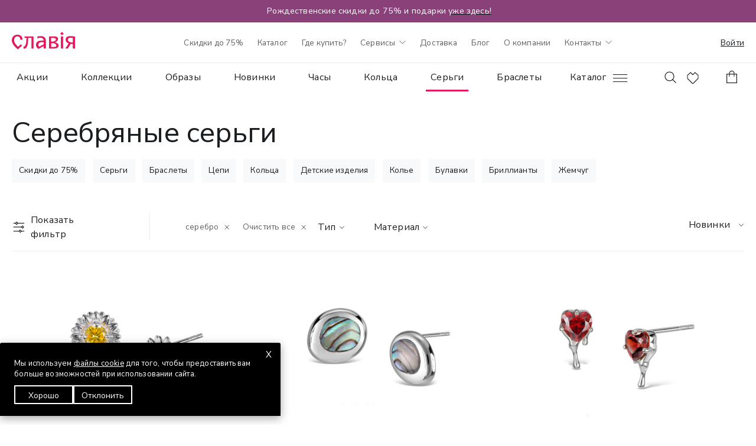

--- FILE ---
content_type: text/html; charset=UTF-8
request_url: https://slavia.by/sergi/filter/material-is-serebro/apply/
body_size: 64459
content:
<!DOCTYPE html>
<html lang="ru">
<head>

    
	<title>Серебряные серьги купить в Славия</title>
	<meta name="viewport" content="width=device-width" />
	<meta charset="utf-8" />
	<link href="https://fonts.googleapis.com/css2?family=Nunito+Sans:ital,opsz,wght,YTLC@0,6..12,200..1000,440..540;1,6..12,200..1000,440..540&display=swap" rel="stylesheet">
	<link href="https://fonts.googleapis.com/css2?family=Cormorant:wght@500&display=swap" rel="stylesheet">
	<script src="https://api-maps.yandex.ru/2.1/?lang=ru_RU&apikey=9bddc264-c5f9-4a68-8864-d2f1cf4639ee"></script>
	<link rel="apple-touch-icon" sizes="192x192" href="/favicon-192x192.svg">
<link rel="icon" type="image/svg" sizes="32x32" href="/favicon-32x32.svg">
<link rel="icon" type="image/svg" sizes="16x16" href="/favicon-16x16.svg">
<link rel="manifest" href="/site.webmanifest">
<link rel="mask-icon" href="/safari-pinned-tab.svg" color="#9f00a7">
<meta name="msapplication-TileColor" content="#ffffff">
<meta name="theme-color" content="#ffffff">	<meta name="google-site-verification" content="uctvHr8o6uX-fuY9Scfk_1lk3QArrf6P9r7eePSyt3Q" />
	<meta name="mailru-domain" content="6sidgdPtM64h3zH2" />
	<meta property="og:type" content="website" />
<meta property="og:title" content="Серебряные серьги купить в Славия" />
<meta property="og:description" content="Купить серьги из серебра в сети ювелирных магазинов &quot;Славия&quot;: широкий ассортимент серебряных сережек с жемчугом, бриллиантами и другими камнями ✔ Актуальные акции и скидки" />
<meta property="og:image" content="https://slavia.by/favicon-192x192.svg" />
<meta property="og:url" content="https://slavia.by/sergi/filter/material-is-serebro/apply/" />
<meta property="og:site_name" content="slavia.by" />
		<meta http-equiv="Content-Type" content="text/html; charset=UTF-8" />
<meta name="keywords" content="-" />
<meta name="description" content="Купить серьги из серебра в сети ювелирных магазинов &amp;quot;Славия&amp;quot;: широкий ассортимент серебряных сережек с жемчугом, бриллиантами и другими камнями ✔ Актуальные акции и скидки" />
<link href="/local/templates/slavia/assets/vendors/slick/slick.css?17077046411776" type="text/css"  data-template-style="true"  rel="stylesheet" />
<link href="/local/templates/slavia/assets/vendors/slick/slick-theme.css?17077046403145" type="text/css"  data-template-style="true"  rel="stylesheet" />
<link href="/local/templates/slavia/assets/style/css/main.css?1763643505224290" type="text/css"  data-template-style="true"  rel="stylesheet" />
<script type="text/javascript">if(!window.BX)window.BX={};if(!window.BX.message)window.BX.message=function(mess){if(typeof mess==='object'){for(let i in mess) {BX.message[i]=mess[i];} return true;}};</script>
<script type="text/javascript">(window.BX||top.BX).message({'JS_CORE_LOADING':'Загрузка...','JS_CORE_NO_DATA':'- Нет данных -','JS_CORE_WINDOW_CLOSE':'Закрыть','JS_CORE_WINDOW_EXPAND':'Развернуть','JS_CORE_WINDOW_NARROW':'Свернуть в окно','JS_CORE_WINDOW_SAVE':'Сохранить','JS_CORE_WINDOW_CANCEL':'Отменить','JS_CORE_WINDOW_CONTINUE':'Продолжить','JS_CORE_H':'ч','JS_CORE_M':'м','JS_CORE_S':'с','JSADM_AI_HIDE_EXTRA':'Скрыть лишние','JSADM_AI_ALL_NOTIF':'Показать все','JSADM_AUTH_REQ':'Требуется авторизация!','JS_CORE_WINDOW_AUTH':'Войти','JS_CORE_IMAGE_FULL':'Полный размер'});</script>

<script type="text/javascript" src="/bitrix/js/main/core/core.js?1711778903486439"></script>

<script>BX.setJSList(['/bitrix/js/main/core/core_ajax.js','/bitrix/js/main/core/core_promise.js','/bitrix/js/main/polyfill/promise/js/promise.js','/bitrix/js/main/loadext/loadext.js','/bitrix/js/main/loadext/extension.js','/bitrix/js/main/polyfill/promise/js/promise.js','/bitrix/js/main/polyfill/find/js/find.js','/bitrix/js/main/polyfill/includes/js/includes.js','/bitrix/js/main/polyfill/matches/js/matches.js','/bitrix/js/ui/polyfill/closest/js/closest.js','/bitrix/js/main/polyfill/fill/main.polyfill.fill.js','/bitrix/js/main/polyfill/find/js/find.js','/bitrix/js/main/polyfill/matches/js/matches.js','/bitrix/js/main/polyfill/core/dist/polyfill.bundle.js','/bitrix/js/main/core/core.js','/bitrix/js/main/polyfill/intersectionobserver/js/intersectionobserver.js','/bitrix/js/main/lazyload/dist/lazyload.bundle.js','/bitrix/js/main/polyfill/core/dist/polyfill.bundle.js','/bitrix/js/main/parambag/dist/parambag.bundle.js']);
</script>
<script type="text/javascript">(window.BX||top.BX).message({'LANGUAGE_ID':'ru','FORMAT_DATE':'DD.MM.YYYY','FORMAT_DATETIME':'DD.MM.YYYY HH:MI:SS','COOKIE_PREFIX':'BITRIX_SMN','SERVER_TZ_OFFSET':'10800','UTF_MODE':'Y','SITE_ID':'s1','SITE_DIR':'/','USER_ID':'','SERVER_TIME':'1768731815','USER_TZ_OFFSET':'0','USER_TZ_AUTO':'Y','bitrix_sessid':'5982f34c9f6d9f36f06d56c3ad88e2b1'});</script>


<script type="text/javascript" src="/bitrix/js/ui/dexie/dist/dexie3.bundle.js?1711778716188902"></script>
<script type="text/javascript" src="/bitrix/js/main/core/core_ls.js?168142356710430"></script>
<script type="text/javascript" src="/bitrix/js/main/core/core_fx.js?168142356616888"></script>
<script type="text/javascript" src="/bitrix/js/main/core/core_frame_cache.js?171177890417037"></script>
<script type="text/javascript" src="/bitrix/js/main/jquery/jquery-1.12.4.min.js?171177873497163"></script>

            

            
        


        



<script type="text/javascript" src="/local/templates/slavia/assets/vendors/lazyload.min.js?17077071488915"></script>
<script type="text/javascript" src="/local/templates/slavia/assets/vendors/slick/slick.min.js?170770464242863"></script>
<script type="text/javascript" src="/local/templates/slavia/assets/vendors/mask.mini.js?17092965694325"></script>
<script type="text/javascript" src="/local/templates/slavia/assets/js/catalog.js?176163890334946"></script>
<script type="text/javascript" src="/local/templates/slavia/assets/js/popup.js?17619049905092"></script>
<script type="text/javascript" src="/local/templates/slavia/assets/js/personal.js?176181387419600"></script>
<script type="text/javascript" src="/local/templates/slavia/assets/js/main.js?176157060229817"></script>
<script type="text/javascript" src="/local/templates/slavia/components/bitrix/catalog.smart.filter/catalog/script.js?176233577438825"></script>
<script type="text/javascript">var _ba = _ba || []; _ba.push(["aid", "6d9c9d789c93491505de171deb038809"]); _ba.push(["host", "slavia.by"]); (function() {var ba = document.createElement("script"); ba.type = "text/javascript"; ba.async = true;ba.src = (document.location.protocol == "https:" ? "https://" : "http://") + "bitrix.info/ba.js";var s = document.getElementsByTagName("script")[0];s.parentNode.insertBefore(ba, s);})();</script>


</head>
<body class=" is-unauth">
    <div class="banner-through" id="bx_3218110189_1685987" style="background-color:#8A4079;color:#ffffff;">
	<span style="font-size: 0.9em;">
<p style="text-align: center;">
 <span style="font-size: 14px; color: #ffffff;">&nbsp;</span>Рождественские скидки до 75% и подарки <a href="https://slavia.by/ny2025/" style="font-size: 0.9em;" target="_blank"><span style="color: #ffffff; font-size: 14px;">уже здесь! </span></a>
</p>
 </span></div>
<header>
	<div class="header-pc">
		<div class="container">
	<div class="header__top">
		<div class="header__top-logo">
			<a href="/"><svg xmlns="http://www.w3.org/2000/svg" width="107" height="30" viewBox="0 0 107 30" fill="none">
  <g clip-path="url(#clip0_1844_6472)">
    <path d="M106.712 8.04016C104.838 7.61195 101.535 7.17383 99.1057 7.17383C93.3037 7.17383 91.107 9.77284 91.107 13.1478C91.107 16.1924 93.0772 18.4424 96.2381 19.6404L90.498 28.2951H94.6441L99.7691 20.482C100.57 20.5791 101.377 20.627 102.184 20.6256C102.69 20.6256 103.05 20.6181 103.298 20.6119V28.2951H107.01V8.12185C106.913 8.0892 106.813 8.06193 106.712 8.04016ZM102.705 17.9709C98.2159 17.9709 94.9176 16.1652 94.9077 13.5241C94.9077 11.779 95.9065 10.034 99.3062 10.034C100.634 10.034 102.187 10.2122 103.295 10.3285V17.9709H102.705Z" fill="#E6185F"/>
    <path d="M86.8032 7.69531H83.0903V28.2894H86.8032V7.69531Z" fill="#E6185F"/>
    <path d="M33.135 7.69531H21.5014V10.3426H24.6585V12.4094C24.6585 21.9119 22.2501 24.9292 20.1907 24.9292C20.0465 24.933 19.9021 24.9264 19.7588 24.9094V28.2894C19.7588 28.2894 20.2316 28.4738 21.2576 28.4738C24.2477 28.4738 27.5323 24.8847 27.5323 13.4552V10.3426H33.135V28.2881H36.8479V7.69531H33.135Z" fill="#E6185F"/>
    <path d="M72.8318 17.6819C76.3281 16.6757 78.3677 14.4517 78.3677 11.8391C78.3677 9.28709 75.9382 7.69922 72.2031 7.69922H62.9209V28.2933H70.8504C75.9543 28.2933 79.2315 26.7203 79.2315 23.0532C79.2229 20.7958 76.8763 18.2784 72.8318 17.6819ZM70.1362 10.3477C72.859 10.3613 74.5422 10.8329 74.5422 12.6052C74.5422 14.9653 72.182 16.5185 68.5694 16.5321H66.6201V10.344L70.1362 10.3477ZM70.3206 25.6324C70.2818 25.6312 70.2428 25.6333 70.2043 25.6386H66.6263V19.1819H68.8157C73.0781 19.1819 75.364 21.0012 75.364 23.1287C75.3702 25.0173 74.1734 25.6336 70.3206 25.6336V25.6324Z" fill="#E6185F"/>
    <path d="M9.53762 7.6939C12.5549 7.6939 14.4027 9.64316 14.4027 13.2632H18.1589C18.1589 7.934 14.4238 4.7793 9.67499 4.7793C4.1193 4.78672 0.000488281 8.33004 0.000488281 14.2694C0.000488281 19.6877 4.17375 24.9625 10.3186 29.6357C11.5698 28.507 17.3445 23.3139 17.3445 23.3139L15.3879 20.9266C15.3879 20.9266 12.4794 23.5256 10.5785 25.2026C6.52029 21.4897 3.9349 17.9637 3.9349 14.283C3.92747 9.95133 6.32227 7.6939 9.53762 7.6939Z" fill="#E6185F"/>
    <path d="M48.9746 7.17383C45.7109 7.17383 43.3372 8.01541 43.3372 8.01541V11.2468C43.3372 11.2468 45.8001 9.95353 48.503 9.95353C51.8137 9.95353 53.6676 11.5897 53.9696 14.8595H49.6218C43.9151 14.8595 41.0142 17.857 41.0142 22.1615C41.0142 25.9981 43.5736 28.1268 45.2221 28.805L54.0092 24.0835V28.2914H57.7221V16.2741C57.7184 10.1639 54.8199 7.17383 48.9746 7.17383ZM46.5872 25.0996C45.5129 24.4226 44.8632 23.4721 44.8632 21.9597C44.8632 19.6949 46.3483 17.5266 50.3706 17.5129H54.003V21.1392L46.5872 25.0996Z" fill="#E6185F"/>
    <path d="M84.9522 0C84.0169 1.04339 83.0253 2.03496 81.9819 2.9703C83.0244 3.90662 84.0159 4.89814 84.9522 5.94059C85.8882 4.89783 86.8798 3.9063 87.9225 2.9703C86.7097 1.84777 86.0599 1.19678 84.9522 0Z" fill="#E6185F"/>
  </g>
  <defs>
    <clipPath id="clip0_1844_6472">
      <rect width="107" height="29.6411" fill="white"/>
    </clipPath>
  </defs>
</svg></a>
		</div>
		<div class="header__top-menu">
			<!--'start_frame_cache_LkGdQn'--><ul>
<li><a href="https://slavia.by/sales/skidki-65-na-zolotye-i-serebryanye-ukrasheniya/">Скидки до 75%</a></li><li><a href="/catalog/">Каталог</a></li><li><a href="/stores/">Где купить?</a></li><li class="parent dropdown"><a href="/services/">Сервисы<svg width="11" height="7" role="img" aria-hidden="true"><use href="#arrow-down"></use></svg></a>		<ul class="submenu dropdown-list dl_1">
		<li><a href="/services/skupka-i-obmen-zolota-v-magazinakh-slaviya-12/">Обмен золота</a></li><li><a href="/services/karta-klienta-slaviya/">Карта клиента</a></li><li><a href="/services/besplatnaya-chistka-yuvelirnykh-ukrasheniy/">Бесплатная чистка</a></li><li><a href="/services/rassrochka-i-kredit-v-magazinakh-slaviya/">Рассрочка и кредит</a></li></li></ul><li><a href="/services/besplatnaya-dostavka-ot-80-rubley/">Доставка</a></li><li><a href="/blog/">Блог</a></li><li><a href="/about/">О компании</a></li><li class="header__top-menu__contact-open"><a href="/stores/">Контакты<svg width="11" height="7"><use xlink:href="#arrow-down"></svg></a><div class="header__top-menu__contact"><div class="flex flex-full"><span><font size="1">Офис, г. Гомель, ул. Кирова, 1-1</font></span></div>
	<div class="flex flex-full"><a href="tel:+375445111600"> +375 (44) 511 16 00</a>
		

<div class="flex flex-full"><span><font size="1">ежедневно: 9-00 до 18-00</font></span></div></div>

<div class="flex flex-full"><span><font size="1">По вопросам доставки</font></span></div>
<div class="flex flex-full"><a href="tel:+375445114608"> +375 (44) 511 46 08 </a>

<div class="flex flex-full"><span><font size="1">ежедневно: 9-00 до 18-00</font></span>
</div></div><a href="mailto:info@slavia.by">info@slavia.by</a>	<div class="link">
		<a
		  href="https://slavia.by/stores/"
		  class="btn btn-transparent"
		  
		  data-popup_title="Контакты">Магазины</a>
	</div>
</div></li></ul><!--'end_frame_cache_LkGdQn'-->		</div>
		<div class="header__top-personal">
            <a class="auth-action" data-popup="auth" data-popup_title="Авторизация" href="#">Войти</a>
            <a class="profile-action" data-popup_title="Мой кабинет"  data-popup="personal/home">Мой кабинет</a>
		</div>
	</div>
</div>
<div class="line-black7"></div>
<div class="container">
	<div class="header">
		<div class="header-left">
			<div class="header-menu">
				<!--'start_frame_cache_XEVOpk'--><div class="header-catalog-menu">
<ul>
	<li><a href="/sales/">Акции</a></li>
	<li><a href="/collections/">Коллекции</a></li>
	<li><a href="/obrazy/">Образы</a></li>
	<li><a href="/new/">Новинки</a></li>
	<li><a href="/collections-chasy/">Часы</a></li>
	<li><a href="/koltsa/">Кольца</a></li>
	<li><a href="/sergi/" class="active">Серьги</a></li>
	<li><a href="/braslety/">Браслеты</a></li>
	<li><a href="/tsepi/">Цепи</a></li>
	<li><a href="/kole/">Колье</a></li>
</ul>
</div><!--'end_frame_cache_XEVOpk'-->			</div>
			<div class="header-catalog">
				<a class="header-catalog__open" href="/catalog/" data-toggle_element=".header-catalog__menu">Каталог <span class="burger"></span></a>
			</div>
			<div class="header-search">
				<a href="#" data-toggle_element=".search-fixed"><svg class="svg-black" width="24" height="24" role="img" aria-hidden="true"><use href="#lupa"></use></svg></a>
			</div>
		</div>
		<div class="header-right">
			<a href="#" class="header-icon favorite" data-popup="favorite">
	<svg class="icon-heart" width="20" height="20" role="img" aria-hidden="true"><use href="#heart"></use></svg>	<span class="header-counter">
		<svg width="23" height="23" role="img" aria-hidden="true"><use href="#counter"></use></svg>		<span class="header-counter__count"></span>
	</span>
</a>
<a
  href="#"
  class="header-icon basket"
  data-popup="basket"
  data-popup_title="Корзина"
  data-popup_subtitle=""
  data-popup_function="Catalog.Basket.popup.open">
	<span data-popup-close=""><svg class="close-icon" width="14" height="24" role="img" aria-hidden="true"><use href="#close"></use></svg></span>
	<svg class="svg-bag" width="24" height="24" role="img" aria-hidden="true"><use href="#bag"></use></svg>	<span class="header-counter">
		<svg width="23" height="23" role="img" aria-hidden="true"><use href="#counter"></use></svg>		<span class="header-counter__count"></span>
	</span>
</a>		</div>
	</div>
</div>	</div>
	<div class="header-tablets">
		<div class="header-tablets__menu-open" data-toggle_element=".header-tablets__menu">
	<span class="burger"></span>
</div>
<div class="header-tablets__menu">
	<!--'start_frame_cache_g8taYv'--><ul>
<li><a href="https://slavia.by/sales/skidki-65-na-zolotye-i-serebryanye-ukrasheniya/">Скидки до 75%</a></li><li class="border-bottom"><a href="/stores/">Магазины<svg  class="map-place-icon" width="20" height="24"><use xlink:href="#map-place"></svg></a></li><li><a href="/chasy/">Часы</a></li><li><a href="/koltsa/">Кольца</a></li><li><a href="/sergi/" class="active">Серьги</a></li><li><a href="/tsepi/">Цепи</a></li><li><a href="/braslety/">Браслеты</a></li><li><a href="/podveski-i-kulony/">Подвески</a></li><li><a href="/obrazy/">Образы</a></li><li><a href="/collections/">Новые коллекции</a></li><li><a href="/sales/">Акции</a></li><li class="border-top border-bottom"><a href="/personal/">Личный кабинет<svg width="24" height="24"><use xlink:href="#profile"></svg></a></li><li><a href="/blog/">Все про украшения</a></li><li><a href="/services/besplatnaya-dostavka-ot-80-rubley/">Доставка и самовывоз</a></li><li><a href="https://slavia.by/services/skupka-i-obmen-zolota-v-magazinakh-slaviya-12/">Скупка золота</a></li><li><a href="/about/">О Славия</a></li>
        <li><a href="#" onclick="showCookieRuls();" class="">Настроить cookie файлы</a></li>


</ul><!--'end_frame_cache_g8taYv'-->
<div class="social-title">
	Славия в социальных сетях
</div>

<!--'start_frame_cache_rIpOz9'--><ul class="social">
<li><a href="https://www.instagram.com/slavia.by/"><span class="image"><svg  class="svg-black" width="15" height="15"><use xlink:href="#instagram"></svg></span>Instagram</a></li><li><a href="https://t.me/slavia_by"><span class="image"><svg width="18" height="18"><use xlink:href="#facebook"></svg></span>Telegram</a></li><li><a href="https://vk.com/slavia_by"><span class="image"><svg  class="svg-black" width="17" height="14"><use xlink:href="#vkontakte"></svg></span>ВКонтакте</a></li><li><a href="https://ok.ru/group/54003542458605"><span class="image"><svg  class="svg-black" width="21" height="13"><use xlink:href="#vkontakte"></svg></span>Одноклассники</a></li></ul><!--'end_frame_cache_rIpOz9'--></div>
<div class="header-tablets__logo">
	<a href="/"><svg xmlns="http://www.w3.org/2000/svg" width="107" height="30" viewBox="0 0 107 30" fill="none">
  <g clip-path="url(#clip0_1844_6472)">
    <path d="M106.712 8.04016C104.838 7.61195 101.535 7.17383 99.1057 7.17383C93.3037 7.17383 91.107 9.77284 91.107 13.1478C91.107 16.1924 93.0772 18.4424 96.2381 19.6404L90.498 28.2951H94.6441L99.7691 20.482C100.57 20.5791 101.377 20.627 102.184 20.6256C102.69 20.6256 103.05 20.6181 103.298 20.6119V28.2951H107.01V8.12185C106.913 8.0892 106.813 8.06193 106.712 8.04016ZM102.705 17.9709C98.2159 17.9709 94.9176 16.1652 94.9077 13.5241C94.9077 11.779 95.9065 10.034 99.3062 10.034C100.634 10.034 102.187 10.2122 103.295 10.3285V17.9709H102.705Z" fill="#E6185F"/>
    <path d="M86.8032 7.69531H83.0903V28.2894H86.8032V7.69531Z" fill="#E6185F"/>
    <path d="M33.135 7.69531H21.5014V10.3426H24.6585V12.4094C24.6585 21.9119 22.2501 24.9292 20.1907 24.9292C20.0465 24.933 19.9021 24.9264 19.7588 24.9094V28.2894C19.7588 28.2894 20.2316 28.4738 21.2576 28.4738C24.2477 28.4738 27.5323 24.8847 27.5323 13.4552V10.3426H33.135V28.2881H36.8479V7.69531H33.135Z" fill="#E6185F"/>
    <path d="M72.8318 17.6819C76.3281 16.6757 78.3677 14.4517 78.3677 11.8391C78.3677 9.28709 75.9382 7.69922 72.2031 7.69922H62.9209V28.2933H70.8504C75.9543 28.2933 79.2315 26.7203 79.2315 23.0532C79.2229 20.7958 76.8763 18.2784 72.8318 17.6819ZM70.1362 10.3477C72.859 10.3613 74.5422 10.8329 74.5422 12.6052C74.5422 14.9653 72.182 16.5185 68.5694 16.5321H66.6201V10.344L70.1362 10.3477ZM70.3206 25.6324C70.2818 25.6312 70.2428 25.6333 70.2043 25.6386H66.6263V19.1819H68.8157C73.0781 19.1819 75.364 21.0012 75.364 23.1287C75.3702 25.0173 74.1734 25.6336 70.3206 25.6336V25.6324Z" fill="#E6185F"/>
    <path d="M9.53762 7.6939C12.5549 7.6939 14.4027 9.64316 14.4027 13.2632H18.1589C18.1589 7.934 14.4238 4.7793 9.67499 4.7793C4.1193 4.78672 0.000488281 8.33004 0.000488281 14.2694C0.000488281 19.6877 4.17375 24.9625 10.3186 29.6357C11.5698 28.507 17.3445 23.3139 17.3445 23.3139L15.3879 20.9266C15.3879 20.9266 12.4794 23.5256 10.5785 25.2026C6.52029 21.4897 3.9349 17.9637 3.9349 14.283C3.92747 9.95133 6.32227 7.6939 9.53762 7.6939Z" fill="#E6185F"/>
    <path d="M48.9746 7.17383C45.7109 7.17383 43.3372 8.01541 43.3372 8.01541V11.2468C43.3372 11.2468 45.8001 9.95353 48.503 9.95353C51.8137 9.95353 53.6676 11.5897 53.9696 14.8595H49.6218C43.9151 14.8595 41.0142 17.857 41.0142 22.1615C41.0142 25.9981 43.5736 28.1268 45.2221 28.805L54.0092 24.0835V28.2914H57.7221V16.2741C57.7184 10.1639 54.8199 7.17383 48.9746 7.17383ZM46.5872 25.0996C45.5129 24.4226 44.8632 23.4721 44.8632 21.9597C44.8632 19.6949 46.3483 17.5266 50.3706 17.5129H54.003V21.1392L46.5872 25.0996Z" fill="#E6185F"/>
    <path d="M84.9522 0C84.0169 1.04339 83.0253 2.03496 81.9819 2.9703C83.0244 3.90662 84.0159 4.89814 84.9522 5.94059C85.8882 4.89783 86.8798 3.9063 87.9225 2.9703C86.7097 1.84777 86.0599 1.19678 84.9522 0Z" fill="#E6185F"/>
  </g>
  <defs>
    <clipPath id="clip0_1844_6472">
      <rect width="107" height="29.6411" fill="white"/>
    </clipPath>
  </defs>
</svg></a>
</div>
<div class="header-tablets__phone-open">
	<a href="tel:+375445111106" data-toggle_element=".header-tablets__phone">
		<svg class="phone-icon" width="24" height="24" role="img" aria-hidden="true"><use href="#phone"></use></svg>		<svg class="close-icon" width="14" height="24" role="img" aria-hidden="true"><use href="#close"></use></svg>	</a>
</div>
<div class="header-tablets__phone">
	<div class="header__top-menu__contact"><div class="flex flex-full"><span><font size="1">Офис, г. Гомель, ул. Кирова, 1-1</font></span></div>
	<div class="flex flex-full"><a href="tel:+375445111600"> +375 (44) 511 16 00</a>
		

<div class="flex flex-full"><span><font size="1">ежедневно: 9-00 до 18-00</font></span></div></div>

<div class="flex flex-full"><span><font size="1">По вопросам доставки</font></span></div>
<div class="flex flex-full"><a href="tel:+375445114608"> +375 (44) 511 46 08 </a>

<div class="flex flex-full"><span><font size="1">ежедневно: 9-00 до 18-00</font></span>
</div></div><a href="mailto:info@slavia.by">info@slavia.by</a>	<div class="link">
		<a
		  href="https://slavia.by/stores/"
		  class="btn btn-transparent"
		  
		  data-popup_title="Контакты">Магазины</a>
	</div>
</div></div>	</div>
	<div class="header-catalog__menu">
	<div class="show-tablets">
		<div class="container">
			<div class="form-fields header-catalog__search" data-toggle_element=".search-fixed">
				<span class="form-fields-placeholder">Поиск по каталогу</span>
				<input type="text" name="header-search" value="" placeholder="Поиск по каталогу">
				<span class="header-catalog__search-lupa"><svg class="svg-black" width="24" height="24" role="img" aria-hidden="true"><use href="#lupa"></use></svg></span>
			</div>
		</div>
	</div>
	<div class="container flex flex-full-start">
		<ul class="header-catalog__items">
	<li class="header-catalog__item">
		<a href="/koltsa/" title="Кольца">
			<span class="image" style="background-image:url(/upload/uf/4fb/u91fwa2eho649fag952xscqotxv9d596.svg);"></span>
			<span class="title">Кольца</span>
		</a>
	</li>
	<li class="header-catalog__item">
		<a href="/sergi/" title="Серьги">
			<span class="image" style="background-image:url(/upload/uf/e00/snxknkwhpk40sxr3er4vcezmauyyhhr9.svg);"></span>
			<span class="title">Серьги</span>
		</a>
	</li>
	<li class="header-catalog__item">
		<a href="/tsepi/" title="Цепи">
			<span class="image" style="background-image:url(/upload/uf/71b/pkqt0s2xkez2z3pwy2kmyvdfnnp47l8f.svg);"></span>
			<span class="title">Цепи</span>
		</a>
	</li>
	<li class="header-catalog__item">
		<a href="/podveski-i-kulony/" title="Подвески">
			<span class="image" style="background-image:url(/upload/uf/227/w0aocb0eotwx6zqj1afuow7f45c373jd.svg);"></span>
			<span class="title">Подвески</span>
		</a>
	</li>
	<li class="header-catalog__item">
		<a href="/braslety/" title="Браслеты">
			<span class="image" style="background-image:url(/upload/uf/0a3/i2j3t8pllvx9j1cqq8rg6m6b7p715t7e.svg);"></span>
			<span class="title">Браслеты</span>
		</a>
	</li>
	<li class="header-catalog__item">
		<a href="/chasy/" title="Часы">
			<span class="image" style="background-image:url(/upload/uf/d60/e80e8wbuo0cz79582vt6vjuqfbccjsm7.svg);"></span>
			<span class="title">Часы</span>
		</a>
	</li>
	<li class="header-catalog__item">
		<a href="/sharmy/" title="Шармы">
			<span class="image" style="background-image:url(/upload/uf/e4c/c3d0rf5gnz7vy06chwt7gdaq3kdml4u9.svg);"></span>
			<span class="title">Шармы</span>
		</a>
	</li>
	<li class="header-catalog__item">
		<a href="/kole/" title="Колье">
			<span class="image" style="background-image:url(/upload/uf/0fc/krc6j1p5j0htjh5hfx2bbbkbk9pnfb3k.svg);"></span>
			<span class="title">Колье</span>
		</a>
	</li>
	<li class="header-catalog__item">
		<a href="/bizhuteriya/" title="Fashion jewellery">
			<span class="image" style="background-image:url(/upload/uf/ebe/mswwikgmxi1musve15yay7cpmwpoe4ne.svg);"></span>
			<span class="title">Fashion jewellery</span>
		</a>
	</li>
	<li class="header-catalog__item">
		<a href="/busy/" title="Бусы">
			<span class="image" style="background-image:url(/upload/uf/197/kn5u92bkkcflu64e16974rdg81274j85.svg);"></span>
			<span class="title">Бусы</span>
		</a>
	</li>
	<li class="header-catalog__item">
		<a href="/detskoe-serebro/" title="Детские изделия">
			<span class="image" style="background-image:url(/upload/uf/6c5/7iqdc8cuwzhshdu1631qbkzum0b3n3gq.svg);"></span>
			<span class="title">Детские изделия</span>
		</a>
	</li>
	<li class="header-catalog__item">
		<a href="/pirsing/" title="Пирсинг">
			<span class="image" style="background-image:url(/upload/uf/721/94ze33y6cpc2jytkh2pvz8xkyi9wx6pv.svg);"></span>
			<span class="title">Пирсинг</span>
		</a>
	</li>
	<li class="header-catalog__item">
		<a href="/broshi-i-bulavki/" title="Броши">
			<span class="image" style="background-image:url(/upload/uf/4d5/v8q324i4nqii7zn880og6wjb8hxfav1z.svg);"></span>
			<span class="title">Броши</span>
		</a>
	</li>
	<li class="header-catalog__item">
		<a href="/bulavki/" title="Булавки">
			<span class="image" style="background-image:url(/upload/uf/97c/jp5c6jhwb6hbszdmxjuduu8qq0b4owhm.svg);"></span>
			<span class="title">Булавки</span>
		</a>
	</li>
	<li class="header-catalog__item">
		<a href="/ikony/" title="Иконы">
			<span class="image" style="background-image:url(/upload/uf/4e0/i0j2za431mfie4z96j7yf2zakbj53n1o.svg);"></span>
			<span class="title">Иконы</span>
		</a>
	</li>
</ul>		<div class="header-catalog__links cols">
	<a href="https://slavia.by/sales/skidki-65-na-zolotye-i-serebryanye-ukrasheniya/" id="bx_651765591_1685565" class="header-catalog__link col-50" style="background-color: #9BC2D2; background-image: url(/upload/iblock/e7f/i480cu8bzhww4viph4w4tnjzy5eax09c.png);">Распродажа</a>
	<a href="https://slavia.by/collections-chasy/" id="bx_651765591_2571040" class="header-catalog__link col-50" style="background-color: #F0F5F8; background-image: url(/upload/iblock/c00/imubsfwt225v51yxlnze547h5yq4fdhe.png);">Часы</a>
	<a href="/new/" id="bx_651765591_1685563" class="header-catalog__link color-white slink-new col-50" style="background-color: #175049; background-image: url(/upload/iblock/5df/erhhkxmcs1cw3uimos6bz939ivacjawn.png);">Новинки</a>
	<a href="/sales/" id="bx_651765591_1685564" class="header-catalog__link color-white link-akcii col-50" style="background-color: #8B4179; background-image: url(/upload/iblock/200/brw3hdqmfl7tfmgggn583j93v207zfon.png);">Акции</a>
	<a href="/collections/" id="bx_651765591_1685561" class="header-catalog__link  link-collections col-50" style="background-color: #F0F5F8; background-image: url(/upload/iblock/801/qw3qy9tsq5t1cwiguhedynjjj9dnr2e7.png);">Коллекции</a>
	<a href="/obrazy/" id="bx_651765591_1685562" class="header-catalog__link link-obrazy col-50" style=" background-image: url(/upload/iblock/267/2om20wf4jii3j6ndhw388onfn859ws7w.png);">Образы</a>
</div>			</div>
</div>	<div class="search-fixed">
	<a class="search-fixed__close" data-toggle_element=".search-fixed" href="#"><svg width="14" height="14" role="img" aria-hidden="true"><use href="#close"></use></svg></a>
	<div class="search-fixed__content">
		<form class="search-fixed__form" action="/search/" method="get">
			<input class="search-fixed__form-input" type="text" name="q" value="" placeholder="Найти">
			<span class="search-fixed__form-clear">Очистить</span>
		</form>
		<div class="search-fixed__tags">
		<a href="/search/?q=Знаки зодиака" class="search-fixed__tag">Знаки зодиака</a><a href="/search/?q=Обручальные кольца" class="search-fixed__tag">Обручальные кольца</a><a href="/search/?q=Серьги конго" class="search-fixed__tag">Серьги конго</a><a href="/search/?q=Подвеска с бриллиантом" class="search-fixed__tag">Подвеска с бриллиантом</a><a href="/search/?q=Золотые кольца" class="search-fixed__tag">Золотые кольца</a>		</div>
		</div>
</div></header>
<main>
				

<div class="container">
	<div class="catalog-list__title">
				<h1 class="heading-h1">Серебряные серьги</h1>
	</div>
				<div class="search-page__tags catalog-tags">
			<div class="catalog-tags__items">
							<a href="https://slavia.by/catalog/filter/discounts-is-60-or-65-or-75/apply/" class="search-fixed__tag">Скидки до 75%</a>
							<a href="https://slavia.by/sergi/" class="search-fixed__tag">Серьги</a>
							<a href="https://slavia.by/braslety/" class="search-fixed__tag">Браслеты</a>
							<a href="https://slavia.by/tsepi/" class="search-fixed__tag">Цепи</a>
							<a href="https://slavia.by/koltsa/" class="search-fixed__tag">Кольца</a>
							<a href="https://slavia.by/detskoe-serebro/" class="search-fixed__tag">Детские изделия</a>
							<a href="https://slavia.by/kole/" class="search-fixed__tag">Колье</a>
							<a href="https://slavia.by/bulavki/" class="search-fixed__tag">Булавки</a>
							<a href="https://slavia.by/collections/diamond/" class="search-fixed__tag">Бриллианты</a>
							<a href="https://slavia.by/catalog/filter/rock-is-zhemchug/apply/" class="search-fixed__tag">Жемчуг</a>
						</div>
		</div>
	</div>
<div class="catalog-list__filtersort__container">
	<div class="container"><div class="catalog-list__filtersort">
	<div class="catalog-list__filtersort__filter">
		<div class="catalog-list__filtersort__filter-menu" filter-open-toggle>
			<svg width="24" height="24" role="img" aria-hidden="true"><use href="#filter"></use></svg><span>Показать фильтр</span><span class="hide-filter">Скрыть фильтры</span>
		</div>
	</div>

	<div class="catalog-list__filtersort__sort dropdown dropdown-right">
			<div class="catalog-list__filtersort__sort-title"><span>Новинки</span><svg class="arrow-down" width="10" height="5" role="img" aria-hidden="true"><use href="#arrow-down-black"></use></svg></div>
		<div class="dropdown-list">
					<a class="catalog-list__filtersort__sort-a active" data-sort="latest" href="#sort-latest">Новинки</a>
					<a class="catalog-list__filtersort__sort-a" data-sort="popularity" href="#sort-popularity">По популярности</a>
					<a class="catalog-list__filtersort__sort-a" data-sort="price-desc" href="#sort-price-desc">Сначала дороже</a>
					<a class="catalog-list__filtersort__sort-a" data-sort="price-asc" href="#sort-price-asc">Сначала дешевле</a>
				</div>
	</div>
	<div class="catalog-list__filtersort__view">
        <div class="text">Вид</div>
        <div class="catalog-list__filtersort__view-item" data-type="two">
			<svg width="24" height="24" role="img" aria-hidden="true"><use href="#view-two"></use></svg>		</div>
		<div class="catalog-list__filtersort__view-item active" data-type="one">
			<svg width="24" height="24" role="img" aria-hidden="true"><use href="#view-one"></use></svg>		</div>
	</div>
</div></div>
</div>

<div class="container">

	<div class="catalog-list">

		<div class="catalog-list__filter"><div id="filterContainer">
    
<div class="bx-filter__header show-tablets">
	<div class="heading-h1-small bx-filter__header-title">Фильтры<svg class="arrow-left" width="15" height="11" role="img" aria-hidden="true"><use href="#arrow-right"></use></svg></div>
	<span class="bx-filter__header-close" filter-open-toggle><svg width="11" height="11" role="img" aria-hidden="true"><use href="#close"></use></svg></span>
</div>
<div class="bx-filter">
	<div class="bx-filter-section container-fluid">
		<form name="aFilterCatalog_form" action="/sergi/filter/material-is-serebro/apply/" method="get" class="smartfilter">
					<div class="bx-filter-items">
				
					<div class="bx-filter-parameters-box show PRICES">
						<span class="bx-filter-container-modef"></span>
						<div class="bx-filter-parameters-box-title">
							<div class="bx-filter-parameters-box-hint"><span class="title">Цена, руб.</span>
																<svg class="arrow-down hide-tablets" width="13" height="7" role="img" aria-hidden="true"><use href="#arrow-down-black"></use></svg>								<svg class="arrow-right show-tablets" width="15" height="11" role="img" aria-hidden="true"><use href="#arrow-right"></use></svg>							</div>
						</div>

						<div class="bx-filter-block" data-role="bx_filter_block">
							<div class="bx-filter-parameters-box-container">
																<div class="bx-filter-param-items">
									
                                            
											<div class="bx-filter-item">
												<label data-role="label_price_50-100" class="bx-filter-param-label " for="price_50-100">
													<div class="bx-filter-input-checkbox">
														<input
															type="checkbox"
															value="Y"
															name="price_50-100"
															id="price_50-100"
																																													onclick="smartFilter.click(this)"
														/>
														<span class="checkbox"></span><span class="bx-filter-param-text" title="50-100" data-xount="665">50-100</span>
													</div>
												</label>
											</div>
										
                                            
											<div class="bx-filter-item">
												<label data-role="label_price_100-250" class="bx-filter-param-label " for="price_100-250">
													<div class="bx-filter-input-checkbox">
														<input
															type="checkbox"
															value="Y"
															name="price_100-250"
															id="price_100-250"
																																													onclick="smartFilter.click(this)"
														/>
														<span class="checkbox"></span><span class="bx-filter-param-text" title="100-250" data-xount="1509">100-250</span>
													</div>
												</label>
											</div>
										
                                            
											<div class="bx-filter-item">
												<label data-role="label_price_250-500" class="bx-filter-param-label " for="price_250-500">
													<div class="bx-filter-input-checkbox">
														<input
															type="checkbox"
															value="Y"
															name="price_250-500"
															id="price_250-500"
																																													onclick="smartFilter.click(this)"
														/>
														<span class="checkbox"></span><span class="bx-filter-param-text" title="250-500" data-xount="461">250-500</span>
													</div>
												</label>
											</div>
										
                                            
											<div class="bx-filter-item">
												<label data-role="label_price_500-1000" class="bx-filter-param-label " for="price_500-1000">
													<div class="bx-filter-input-checkbox">
														<input
															type="checkbox"
															value="Y"
															name="price_500-1000"
															id="price_500-1000"
																																													onclick="smartFilter.click(this)"
														/>
														<span class="checkbox"></span><span class="bx-filter-param-text" title="500-1000" data-xount="43">500-1000</span>
													</div>
												</label>
											</div>
										
                                            
											<div class="bx-filter-item">
												<label data-role="label_price_ot-1000" class="bx-filter-param-label " for="price_ot-1000">
													<div class="bx-filter-input-checkbox">
														<input
															type="checkbox"
															value="Y"
															name="price_ot-1000"
															id="price_ot-1000"
																																													onclick="smartFilter.click(this)"
														/>
														<span class="checkbox"></span><span class="bx-filter-param-text" title="От 1000" data-xount="4">От 1000</span>
													</div>
												</label>
											</div>
																				                                        <div class="bx-filter-item__less hidden">
                                            <a class="color-b70 bx-filter-item__less-a" href="#" style="text-decoration: none;">Свернуть -5 <svg width="11" height="7" role="img" aria-hidden="true"><use href="#arrow-up"></use></svg></a>
                                        </div>

																		</div>
														</div>
						</div>
					</div>
				
					<div class="bx-filter-parameters-box show FOR_WHO">
						<span class="bx-filter-container-modef"></span>
						<div class="bx-filter-parameters-box-title">
							<div class="bx-filter-parameters-box-hint"><span class="title">Для кого</span>
																<svg class="arrow-down hide-tablets" width="13" height="7" role="img" aria-hidden="true"><use href="#arrow-down-black"></use></svg>								<svg class="arrow-right show-tablets" width="15" height="11" role="img" aria-hidden="true"><use href="#arrow-right"></use></svg>							</div>
						</div>

						<div class="bx-filter-block" data-role="bx_filter_block">
							<div class="bx-filter-parameters-box-container">
																<div class="bx-filter-param-items">
									
                                            
											<div class="bx-filter-item">
												<label data-role="label_aFilterCatalog_140_3539032470" class="bx-filter-param-label " for="aFilterCatalog_140_3539032470">
													<div class="bx-filter-input-checkbox">
														<input
															type="checkbox"
															value="Y"
															name="aFilterCatalog_140_3539032470"
															id="aFilterCatalog_140_3539032470"
																																													onclick="smartFilter.click(this)"
														/>
														<span class="checkbox"></span><span class="bx-filter-param-text" title="для женщин" data-xount="2642">для женщин                                                            <span class="bx-filter-param-count" data-role="count_aFilterCatalog_140_3539032470">2642</span></span>
													</div>
												</label>
											</div>
										
                                            
											<div class="bx-filter-item">
												<label data-role="label_aFilterCatalog_140_2784389376" class="bx-filter-param-label " for="aFilterCatalog_140_2784389376">
													<div class="bx-filter-input-checkbox">
														<input
															type="checkbox"
															value="Y"
															name="aFilterCatalog_140_2784389376"
															id="aFilterCatalog_140_2784389376"
																																													onclick="smartFilter.click(this)"
														/>
														<span class="checkbox"></span><span class="bx-filter-param-text" title="для детей" data-xount="3">для детей                                                            <span class="bx-filter-param-count" data-role="count_aFilterCatalog_140_2784389376">3</span></span>
													</div>
												</label>
											</div>
																				                                        <div class="bx-filter-item__less hidden">
                                            <a class="color-b70 bx-filter-item__less-a" href="#" style="text-decoration: none;">Свернуть -7 <svg width="11" height="7" role="img" aria-hidden="true"><use href="#arrow-up"></use></svg></a>
                                        </div>

																		</div>
														</div>
						</div>
					</div>
				
					<div class="bx-filter-parameters-box show TIP">
						<span class="bx-filter-container-modef"></span>
						<div class="bx-filter-parameters-box-title">
							<div class="bx-filter-parameters-box-hint"><span class="title">Тип</span>
																<svg class="arrow-down hide-tablets" width="13" height="7" role="img" aria-hidden="true"><use href="#arrow-down-black"></use></svg>								<svg class="arrow-right show-tablets" width="15" height="11" role="img" aria-hidden="true"><use href="#arrow-right"></use></svg>							</div>
						</div>

						<div class="bx-filter-block" data-role="bx_filter_block">
							<div class="bx-filter-parameters-box-container">
																<div class="bx-filter-param-items">
									
                                            
											<div class="bx-filter-item">
												<label data-role="label_aFilterCatalog_240_3970140861" class="bx-filter-param-label " for="aFilterCatalog_240_3970140861">
													<div class="bx-filter-input-checkbox">
														<input
															type="checkbox"
															value="Y"
															name="aFilterCatalog_240_3970140861"
															id="aFilterCatalog_240_3970140861"
																																													onclick="smartFilter.click(this)"
														/>
														<span class="checkbox"></span><span class="bx-filter-param-text" title="детские серьги" data-xount="2">детские серьги                                                            <span class="bx-filter-param-count" data-role="count_aFilterCatalog_240_3970140861">2</span></span>
													</div>
												</label>
											</div>
										
                                            
											<div class="bx-filter-item">
												<label data-role="label_aFilterCatalog_240_4252930828" class="bx-filter-param-label " for="aFilterCatalog_240_4252930828">
													<div class="bx-filter-input-checkbox">
														<input
															type="checkbox"
															value="Y"
															name="aFilterCatalog_240_4252930828"
															id="aFilterCatalog_240_4252930828"
																																													onclick="smartFilter.click(this)"
														/>
														<span class="checkbox"></span><span class="bx-filter-param-text" title="каффы" data-xount="34">каффы                                                            <span class="bx-filter-param-count" data-role="count_aFilterCatalog_240_4252930828">34</span></span>
													</div>
												</label>
											</div>
										
                                            
											<div class="bx-filter-item">
												<label data-role="label_aFilterCatalog_240_4269617559" class="bx-filter-param-label " for="aFilterCatalog_240_4269617559">
													<div class="bx-filter-input-checkbox">
														<input
															type="checkbox"
															value="Y"
															name="aFilterCatalog_240_4269617559"
															id="aFilterCatalog_240_4269617559"
																																													onclick="smartFilter.click(this)"
														/>
														<span class="checkbox"></span><span class="bx-filter-param-text" title="конго" data-xount="186">конго                                                            <span class="bx-filter-param-count" data-role="count_aFilterCatalog_240_4269617559">186</span></span>
													</div>
												</label>
											</div>
										
                                            
											<div class="bx-filter-item">
												<label data-role="label_aFilterCatalog_240_2503198659" class="bx-filter-param-label " for="aFilterCatalog_240_2503198659">
													<div class="bx-filter-input-checkbox">
														<input
															type="checkbox"
															value="Y"
															name="aFilterCatalog_240_2503198659"
															id="aFilterCatalog_240_2503198659"
																																													onclick="smartFilter.click(this)"
														/>
														<span class="checkbox"></span><span class="bx-filter-param-text" title="моносерьга" data-xount="149">моносерьга                                                            <span class="bx-filter-param-count" data-role="count_aFilterCatalog_240_2503198659">149</span></span>
													</div>
												</label>
											</div>
										
                                            
											<div class="bx-filter-item">
												<label data-role="label_aFilterCatalog_240_4097068405" class="bx-filter-param-label " for="aFilterCatalog_240_4097068405">
													<div class="bx-filter-input-checkbox">
														<input
															type="checkbox"
															value="Y"
															name="aFilterCatalog_240_4097068405"
															id="aFilterCatalog_240_4097068405"
																																													onclick="smartFilter.click(this)"
														/>
														<span class="checkbox"></span><span class="bx-filter-param-text" title="натуральный камень" data-xount="100">натуральный камень                                                            <span class="bx-filter-param-count" data-role="count_aFilterCatalog_240_4097068405">100</span></span>
													</div>
												</label>
											</div>
										
                                            
											<div class="bx-filter-item">
												<label data-role="label_aFilterCatalog_240_2531755211" class="bx-filter-param-label " for="aFilterCatalog_240_2531755211">
													<div class="bx-filter-input-checkbox">
														<input
															type="checkbox"
															value="Y"
															name="aFilterCatalog_240_2531755211"
															id="aFilterCatalog_240_2531755211"
																																													onclick="smartFilter.click(this)"
														/>
														<span class="checkbox"></span><span class="bx-filter-param-text" title="непарные" data-xount="2">непарные                                                            <span class="bx-filter-param-count" data-role="count_aFilterCatalog_240_2531755211">2</span></span>
													</div>
												</label>
											</div>
										
                                            
											<div class="bx-filter-item">
												<label data-role="label_aFilterCatalog_240_1233009996" class="bx-filter-param-label " for="aFilterCatalog_240_1233009996">
													<div class="bx-filter-input-checkbox">
														<input
															type="checkbox"
															value="Y"
															name="aFilterCatalog_240_1233009996"
															id="aFilterCatalog_240_1233009996"
																																													onclick="smartFilter.click(this)"
														/>
														<span class="checkbox"></span><span class="bx-filter-param-text" title="одиночная" data-xount="49">одиночная                                                            <span class="bx-filter-param-count" data-role="count_aFilterCatalog_240_1233009996">49</span></span>
													</div>
												</label>
											</div>
										
                                            
											<div class="bx-filter-item">
												<label data-role="label_aFilterCatalog_240_207997483" class="bx-filter-param-label " for="aFilterCatalog_240_207997483">
													<div class="bx-filter-input-checkbox">
														<input
															type="checkbox"
															value="Y"
															name="aFilterCatalog_240_207997483"
															id="aFilterCatalog_240_207997483"
																																													onclick="smartFilter.click(this)"
														/>
														<span class="checkbox"></span><span class="bx-filter-param-text" title="продёвки" data-xount="133">продёвки                                                            <span class="bx-filter-param-count" data-role="count_aFilterCatalog_240_207997483">133</span></span>
													</div>
												</label>
											</div>
										
                                            
											<div class="bx-filter-item">
												<label data-role="label_aFilterCatalog_240_3738087438" class="bx-filter-param-label " for="aFilterCatalog_240_3738087438">
													<div class="bx-filter-input-checkbox">
														<input
															type="checkbox"
															value="Y"
															name="aFilterCatalog_240_3738087438"
															id="aFilterCatalog_240_3738087438"
																																													onclick="smartFilter.click(this)"
														/>
														<span class="checkbox"></span><span class="bx-filter-param-text" title="пусеты" data-xount="126">пусеты                                                            <span class="bx-filter-param-count" data-role="count_aFilterCatalog_240_3738087438">126</span></span>
													</div>
												</label>
											</div>
										
                                            
											<div class="bx-filter-item">
												<label data-role="label_aFilterCatalog_240_3246750443" class="bx-filter-param-label " for="aFilterCatalog_240_3246750443">
													<div class="bx-filter-input-checkbox">
														<input
															type="checkbox"
															value="Y"
															name="aFilterCatalog_240_3246750443"
															id="aFilterCatalog_240_3246750443"
																																													onclick="smartFilter.click(this)"
														/>
														<span class="checkbox"></span><span class="bx-filter-param-text" title="пусеты" data-xount="83">пусеты                                                            <span class="bx-filter-param-count" data-role="count_aFilterCatalog_240_3246750443">83</span></span>
													</div>
												</label>
											</div>
										
                                            
											<div class="bx-filter-item hide-item">
												<label data-role="label_aFilterCatalog_240_2267643024" class="bx-filter-param-label " for="aFilterCatalog_240_2267643024">
													<div class="bx-filter-input-checkbox">
														<input
															type="checkbox"
															value="Y"
															name="aFilterCatalog_240_2267643024"
															id="aFilterCatalog_240_2267643024"
																																													onclick="smartFilter.click(this)"
														/>
														<span class="checkbox"></span><span class="bx-filter-param-text" title="роллы" data-xount="2">роллы                                                            <span class="bx-filter-param-count" data-role="count_aFilterCatalog_240_2267643024">2</span></span>
													</div>
												</label>
											</div>
										
                                            
											<div class="bx-filter-item hide-item">
												<label data-role="label_aFilterCatalog_240_4102896339" class="bx-filter-param-label " for="aFilterCatalog_240_4102896339">
													<div class="bx-filter-input-checkbox">
														<input
															type="checkbox"
															value="Y"
															name="aFilterCatalog_240_4102896339"
															id="aFilterCatalog_240_4102896339"
																																													onclick="smartFilter.click(this)"
														/>
														<span class="checkbox"></span><span class="bx-filter-param-text" title="с камнем" data-xount="715">с камнем                                                            <span class="bx-filter-param-count" data-role="count_aFilterCatalog_240_4102896339">715</span></span>
													</div>
												</label>
											</div>
										
                                            
											<div class="bx-filter-item hide-item">
												<label data-role="label_aFilterCatalog_240_3100951117" class="bx-filter-param-label " for="aFilterCatalog_240_3100951117">
													<div class="bx-filter-input-checkbox">
														<input
															type="checkbox"
															value="Y"
															name="aFilterCatalog_240_3100951117"
															id="aFilterCatalog_240_3100951117"
																																													onclick="smartFilter.click(this)"
														/>
														<span class="checkbox"></span><span class="bx-filter-param-text" title="с подвеской" data-xount="332">с подвеской                                                            <span class="bx-filter-param-count" data-role="count_aFilterCatalog_240_3100951117">332</span></span>
													</div>
												</label>
											</div>
										
                                            
											<div class="bx-filter-item hide-item">
												<label data-role="label_aFilterCatalog_240_1980755920" class="bx-filter-param-label " for="aFilterCatalog_240_1980755920">
													<div class="bx-filter-input-checkbox">
														<input
															type="checkbox"
															value="Y"
															name="aFilterCatalog_240_1980755920"
															id="aFilterCatalog_240_1980755920"
																																													onclick="smartFilter.click(this)"
														/>
														<span class="checkbox"></span><span class="bx-filter-param-text" title="эльфы" data-xount="56">эльфы                                                            <span class="bx-filter-param-count" data-role="count_aFilterCatalog_240_1980755920">56</span></span>
													</div>
												</label>
											</div>
																				

                                            <style>
                                                .bx-filter-item__more {display: block!important; }
                                            </style>

											<div class="bx-filter-item__more">
												<a class="color-b70 bx-filter-item__more-a" href="#">Еще 4<svg width="11" height="7" role="img" aria-hidden="true"><use href="#arrow-down"></use></svg></a>
											</div>
										                                        <div class="bx-filter-item__less hidden">
                                            <a class="color-b70 bx-filter-item__less-a" href="#" style="text-decoration: none;">Свернуть 4 <svg width="11" height="7" role="img" aria-hidden="true"><use href="#arrow-up"></use></svg></a>
                                        </div>

																		</div>
														</div>
						</div>
					</div>
				
					<div class="bx-filter-parameters-box ROCK">
						<span class="bx-filter-container-modef"></span>
						<div class="bx-filter-parameters-box-title">
							<div class="bx-filter-parameters-box-hint"><span class="title">Вставка</span>
																<svg class="arrow-down hide-tablets" width="13" height="7" role="img" aria-hidden="true"><use href="#arrow-down-black"></use></svg>								<svg class="arrow-right show-tablets" width="15" height="11" role="img" aria-hidden="true"><use href="#arrow-right"></use></svg>							</div>
						</div>

						<div class="bx-filter-block" data-role="bx_filter_block">
							<div class="bx-filter-parameters-box-container">
																<div class="bx-filter-param-items">
									
                                            
											<div class="bx-filter-item">
												<label data-role="label_aFilterCatalog_135_3534211685" class="bx-filter-param-label " for="aFilterCatalog_135_3534211685">
													<div class="bx-filter-input-checkbox">
														<input
															type="checkbox"
															value="Y"
															name="aFilterCatalog_135_3534211685"
															id="aFilterCatalog_135_3534211685"
																																													onclick="smartFilter.click(this)"
														/>
														<span class="checkbox"></span><span class="bx-filter-param-text" title="без вставки" data-xount="1559">без вставки                                                            <span class="bx-filter-param-count" data-role="count_aFilterCatalog_135_3534211685">1559</span></span>
													</div>
												</label>
											</div>
										
                                            
											<div class="bx-filter-item">
												<label data-role="label_aFilterCatalog_135_3827211688" class="bx-filter-param-label " for="aFilterCatalog_135_3827211688">
													<div class="bx-filter-input-checkbox">
														<input
															type="checkbox"
															value="Y"
															name="aFilterCatalog_135_3827211688"
															id="aFilterCatalog_135_3827211688"
																																													onclick="smartFilter.click(this)"
														/>
														<span class="checkbox"></span><span class="bx-filter-param-text" title="бриллиант" data-xount="64">бриллиант                                                            <span class="bx-filter-param-count" data-role="count_aFilterCatalog_135_3827211688">64</span></span>
													</div>
												</label>
											</div>
										
                                            
											<div class="bx-filter-item">
												<label data-role="label_aFilterCatalog_135_3893270450" class="bx-filter-param-label " for="aFilterCatalog_135_3893270450">
													<div class="bx-filter-input-checkbox">
														<input
															type="checkbox"
															value="Y"
															name="aFilterCatalog_135_3893270450"
															id="aFilterCatalog_135_3893270450"
																																													onclick="smartFilter.click(this)"
														/>
														<span class="checkbox"></span><span class="bx-filter-param-text" title="авантюрин" data-xount="1">авантюрин                                                            <span class="bx-filter-param-count" data-role="count_aFilterCatalog_135_3893270450">1</span></span>
													</div>
												</label>
											</div>
										
                                            
											<div class="bx-filter-item">
												<label data-role="label_aFilterCatalog_135_3301473564" class="bx-filter-param-label " for="aFilterCatalog_135_3301473564">
													<div class="bx-filter-input-checkbox">
														<input
															type="checkbox"
															value="Y"
															name="aFilterCatalog_135_3301473564"
															id="aFilterCatalog_135_3301473564"
																																													onclick="smartFilter.click(this)"
														/>
														<span class="checkbox"></span><span class="bx-filter-param-text" title="агат" data-xount="11">агат                                                            <span class="bx-filter-param-count" data-role="count_aFilterCatalog_135_3301473564">11</span></span>
													</div>
												</label>
											</div>
										
                                            
											<div class="bx-filter-item">
												<label data-role="label_aFilterCatalog_135_2077694130" class="bx-filter-param-label " for="aFilterCatalog_135_2077694130">
													<div class="bx-filter-input-checkbox">
														<input
															type="checkbox"
															value="Y"
															name="aFilterCatalog_135_2077694130"
															id="aFilterCatalog_135_2077694130"
																																													onclick="smartFilter.click(this)"
														/>
														<span class="checkbox"></span><span class="bx-filter-param-text" title="агат зеленый" data-xount="1">агат зеленый                                                            <span class="bx-filter-param-count" data-role="count_aFilterCatalog_135_2077694130">1</span></span>
													</div>
												</label>
											</div>
										
                                            
											<div class="bx-filter-item">
												<label data-role="label_aFilterCatalog_135_2771657954" class="bx-filter-param-label " for="aFilterCatalog_135_2771657954">
													<div class="bx-filter-input-checkbox">
														<input
															type="checkbox"
															value="Y"
															name="aFilterCatalog_135_2771657954"
															id="aFilterCatalog_135_2771657954"
																																													onclick="smartFilter.click(this)"
														/>
														<span class="checkbox"></span><span class="bx-filter-param-text" title="аметист" data-xount="97">аметист                                                            <span class="bx-filter-param-count" data-role="count_aFilterCatalog_135_2771657954">97</span></span>
													</div>
												</label>
											</div>
										
                                            
											<div class="bx-filter-item">
												<label data-role="label_aFilterCatalog_135_3447501921" class="bx-filter-param-label " for="aFilterCatalog_135_3447501921">
													<div class="bx-filter-input-checkbox">
														<input
															type="checkbox"
															value="Y"
															name="aFilterCatalog_135_3447501921"
															id="aFilterCatalog_135_3447501921"
																																													onclick="smartFilter.click(this)"
														/>
														<span class="checkbox"></span><span class="bx-filter-param-text" title="гранат" data-xount="98">гранат                                                            <span class="bx-filter-param-count" data-role="count_aFilterCatalog_135_3447501921">98</span></span>
													</div>
												</label>
											</div>
										
                                            
											<div class="bx-filter-item">
												<label data-role="label_aFilterCatalog_135_1480054711" class="bx-filter-param-label " for="aFilterCatalog_135_1480054711">
													<div class="bx-filter-input-checkbox">
														<input
															type="checkbox"
															value="Y"
															name="aFilterCatalog_135_1480054711"
															id="aFilterCatalog_135_1480054711"
																																													onclick="smartFilter.click(this)"
														/>
														<span class="checkbox"></span><span class="bx-filter-param-text" title="дерево" data-xount="8">дерево                                                            <span class="bx-filter-param-count" data-role="count_aFilterCatalog_135_1480054711">8</span></span>
													</div>
												</label>
											</div>
										
                                            
											<div class="bx-filter-item">
												<label data-role="label_aFilterCatalog_135_934921883" class="bx-filter-param-label " for="aFilterCatalog_135_934921883">
													<div class="bx-filter-input-checkbox">
														<input
															type="checkbox"
															value="Y"
															name="aFilterCatalog_135_934921883"
															id="aFilterCatalog_135_934921883"
																																													onclick="smartFilter.click(this)"
														/>
														<span class="checkbox"></span><span class="bx-filter-param-text" title="жемчуг" data-xount="88">жемчуг                                                            <span class="bx-filter-param-count" data-role="count_aFilterCatalog_135_934921883">88</span></span>
													</div>
												</label>
											</div>
										
                                            
											<div class="bx-filter-item">
												<label data-role="label_aFilterCatalog_135_2657561666" class="bx-filter-param-label " for="aFilterCatalog_135_2657561666">
													<div class="bx-filter-input-checkbox">
														<input
															type="checkbox"
															value="Y"
															name="aFilterCatalog_135_2657561666"
															id="aFilterCatalog_135_2657561666"
																																													onclick="smartFilter.click(this)"
														/>
														<span class="checkbox"></span><span class="bx-filter-param-text" title="изумруд" data-xount="60">изумруд                                                            <span class="bx-filter-param-count" data-role="count_aFilterCatalog_135_2657561666">60</span></span>
													</div>
												</label>
											</div>
										
                                            
											<div class="bx-filter-item hide-item">
												<label data-role="label_aFilterCatalog_135_4090755961" class="bx-filter-param-label " for="aFilterCatalog_135_4090755961">
													<div class="bx-filter-input-checkbox">
														<input
															type="checkbox"
															value="Y"
															name="aFilterCatalog_135_4090755961"
															id="aFilterCatalog_135_4090755961"
																																													onclick="smartFilter.click(this)"
														/>
														<span class="checkbox"></span><span class="bx-filter-param-text" title="кварц" data-xount="6">кварц                                                            <span class="bx-filter-param-count" data-role="count_aFilterCatalog_135_4090755961">6</span></span>
													</div>
												</label>
											</div>
										
                                            
											<div class="bx-filter-item hide-item">
												<label data-role="label_aFilterCatalog_135_3455876734" class="bx-filter-param-label " for="aFilterCatalog_135_3455876734">
													<div class="bx-filter-input-checkbox">
														<input
															type="checkbox"
															value="Y"
															name="aFilterCatalog_135_3455876734"
															id="aFilterCatalog_135_3455876734"
																																													onclick="smartFilter.click(this)"
														/>
														<span class="checkbox"></span><span class="bx-filter-param-text" title="коралл" data-xount="1">коралл                                                            <span class="bx-filter-param-count" data-role="count_aFilterCatalog_135_3455876734">1</span></span>
													</div>
												</label>
											</div>
										
                                            
											<div class="bx-filter-item hide-item">
												<label data-role="label_aFilterCatalog_135_2202686768" class="bx-filter-param-label " for="aFilterCatalog_135_2202686768">
													<div class="bx-filter-input-checkbox">
														<input
															type="checkbox"
															value="Y"
															name="aFilterCatalog_135_2202686768"
															id="aFilterCatalog_135_2202686768"
																																													onclick="smartFilter.click(this)"
														/>
														<span class="checkbox"></span><span class="bx-filter-param-text" title="лондон топаз" data-xount="3">лондон топаз                                                            <span class="bx-filter-param-count" data-role="count_aFilterCatalog_135_2202686768">3</span></span>
													</div>
												</label>
											</div>
										
                                            
											<div class="bx-filter-item hide-item">
												<label data-role="label_aFilterCatalog_135_2447193055" class="bx-filter-param-label " for="aFilterCatalog_135_2447193055">
													<div class="bx-filter-input-checkbox">
														<input
															type="checkbox"
															value="Y"
															name="aFilterCatalog_135_2447193055"
															id="aFilterCatalog_135_2447193055"
																																													onclick="smartFilter.click(this)"
														/>
														<span class="checkbox"></span><span class="bx-filter-param-text" title="малахит" data-xount="1">малахит                                                            <span class="bx-filter-param-count" data-role="count_aFilterCatalog_135_2447193055">1</span></span>
													</div>
												</label>
											</div>
										
                                            
											<div class="bx-filter-item hide-item">
												<label data-role="label_aFilterCatalog_135_2289462231" class="bx-filter-param-label " for="aFilterCatalog_135_2289462231">
													<div class="bx-filter-input-checkbox">
														<input
															type="checkbox"
															value="Y"
															name="aFilterCatalog_135_2289462231"
															id="aFilterCatalog_135_2289462231"
																																													onclick="smartFilter.click(this)"
														/>
														<span class="checkbox"></span><span class="bx-filter-param-text" title="микс камней" data-xount="18">микс камней                                                            <span class="bx-filter-param-count" data-role="count_aFilterCatalog_135_2289462231">18</span></span>
													</div>
												</label>
											</div>
										
                                            
											<div class="bx-filter-item hide-item">
												<label data-role="label_aFilterCatalog_135_3893712993" class="bx-filter-param-label " for="aFilterCatalog_135_3893712993">
													<div class="bx-filter-input-checkbox">
														<input
															type="checkbox"
															value="Y"
															name="aFilterCatalog_135_3893712993"
															id="aFilterCatalog_135_3893712993"
																																													onclick="smartFilter.click(this)"
														/>
														<span class="checkbox"></span><span class="bx-filter-param-text" title="нано-изумруд" data-xount="42">нано-изумруд                                                            <span class="bx-filter-param-count" data-role="count_aFilterCatalog_135_3893712993">42</span></span>
													</div>
												</label>
											</div>
										
                                            
											<div class="bx-filter-item hide-item">
												<label data-role="label_aFilterCatalog_135_457368705" class="bx-filter-param-label " for="aFilterCatalog_135_457368705">
													<div class="bx-filter-input-checkbox">
														<input
															type="checkbox"
															value="Y"
															name="aFilterCatalog_135_457368705"
															id="aFilterCatalog_135_457368705"
																																													onclick="smartFilter.click(this)"
														/>
														<span class="checkbox"></span><span class="bx-filter-param-text" title="нано-сапфир" data-xount="61">нано-сапфир                                                            <span class="bx-filter-param-count" data-role="count_aFilterCatalog_135_457368705">61</span></span>
													</div>
												</label>
											</div>
										
                                            
											<div class="bx-filter-item hide-item">
												<label data-role="label_aFilterCatalog_135_4157865525" class="bx-filter-param-label " for="aFilterCatalog_135_4157865525">
													<div class="bx-filter-input-checkbox">
														<input
															type="checkbox"
															value="Y"
															name="aFilterCatalog_135_4157865525"
															id="aFilterCatalog_135_4157865525"
																																													onclick="smartFilter.click(this)"
														/>
														<span class="checkbox"></span><span class="bx-filter-param-text" title="натуральный" data-xount="4">натуральный                                                            <span class="bx-filter-param-count" data-role="count_aFilterCatalog_135_4157865525">4</span></span>
													</div>
												</label>
											</div>
										
                                            
											<div class="bx-filter-item hide-item">
												<label data-role="label_aFilterCatalog_135_247133684" class="bx-filter-param-label " for="aFilterCatalog_135_247133684">
													<div class="bx-filter-input-checkbox">
														<input
															type="checkbox"
															value="Y"
															name="aFilterCatalog_135_247133684"
															id="aFilterCatalog_135_247133684"
																																													onclick="smartFilter.click(this)"
														/>
														<span class="checkbox"></span><span class="bx-filter-param-text" title="оникс" data-xount="13">оникс                                                            <span class="bx-filter-param-count" data-role="count_aFilterCatalog_135_247133684">13</span></span>
													</div>
												</label>
											</div>
										
                                            
											<div class="bx-filter-item hide-item">
												<label data-role="label_aFilterCatalog_135_772941708" class="bx-filter-param-label " for="aFilterCatalog_135_772941708">
													<div class="bx-filter-input-checkbox">
														<input
															type="checkbox"
															value="Y"
															name="aFilterCatalog_135_772941708"
															id="aFilterCatalog_135_772941708"
																																													onclick="smartFilter.click(this)"
														/>
														<span class="checkbox"></span><span class="bx-filter-param-text" title="опал" data-xount="14">опал                                                            <span class="bx-filter-param-count" data-role="count_aFilterCatalog_135_772941708">14</span></span>
													</div>
												</label>
											</div>
										
                                            
											<div class="bx-filter-item hide-item">
												<label data-role="label_aFilterCatalog_135_1075577085" class="bx-filter-param-label " for="aFilterCatalog_135_1075577085">
													<div class="bx-filter-input-checkbox">
														<input
															type="checkbox"
															value="Y"
															name="aFilterCatalog_135_1075577085"
															id="aFilterCatalog_135_1075577085"
																																													onclick="smartFilter.click(this)"
														/>
														<span class="checkbox"></span><span class="bx-filter-param-text" title="перламутр" data-xount="28">перламутр                                                            <span class="bx-filter-param-count" data-role="count_aFilterCatalog_135_1075577085">28</span></span>
													</div>
												</label>
											</div>
										
                                            
											<div class="bx-filter-item hide-item">
												<label data-role="label_aFilterCatalog_135_1980284041" class="bx-filter-param-label " for="aFilterCatalog_135_1980284041">
													<div class="bx-filter-input-checkbox">
														<input
															type="checkbox"
															value="Y"
															name="aFilterCatalog_135_1980284041"
															id="aFilterCatalog_135_1980284041"
																																													onclick="smartFilter.click(this)"
														/>
														<span class="checkbox"></span><span class="bx-filter-param-text" title="раух топаз" data-xount="14">раух топаз                                                            <span class="bx-filter-param-count" data-role="count_aFilterCatalog_135_1980284041">14</span></span>
													</div>
												</label>
											</div>
										
                                            
											<div class="bx-filter-item hide-item">
												<label data-role="label_aFilterCatalog_135_1287100387" class="bx-filter-param-label " for="aFilterCatalog_135_1287100387">
													<div class="bx-filter-input-checkbox">
														<input
															type="checkbox"
															value="Y"
															name="aFilterCatalog_135_1287100387"
															id="aFilterCatalog_135_1287100387"
																																													onclick="smartFilter.click(this)"
														/>
														<span class="checkbox"></span><span class="bx-filter-param-text" title="рубин" data-xount="8">рубин                                                            <span class="bx-filter-param-count" data-role="count_aFilterCatalog_135_1287100387">8</span></span>
													</div>
												</label>
											</div>
										
                                            
											<div class="bx-filter-item hide-item">
												<label data-role="label_aFilterCatalog_135_3044497345" class="bx-filter-param-label " for="aFilterCatalog_135_3044497345">
													<div class="bx-filter-input-checkbox">
														<input
															type="checkbox"
															value="Y"
															name="aFilterCatalog_135_3044497345"
															id="aFilterCatalog_135_3044497345"
																																													onclick="smartFilter.click(this)"
														/>
														<span class="checkbox"></span><span class="bx-filter-param-text" title="сапфир" data-xount="79">сапфир                                                            <span class="bx-filter-param-count" data-role="count_aFilterCatalog_135_3044497345">79</span></span>
													</div>
												</label>
											</div>
										
                                            
											<div class="bx-filter-item hide-item">
												<label data-role="label_aFilterCatalog_135_2287097076" class="bx-filter-param-label " for="aFilterCatalog_135_2287097076">
													<div class="bx-filter-input-checkbox">
														<input
															type="checkbox"
															value="Y"
															name="aFilterCatalog_135_2287097076"
															id="aFilterCatalog_135_2287097076"
																																													onclick="smartFilter.click(this)"
														/>
														<span class="checkbox"></span><span class="bx-filter-param-text" title="ситалл" data-xount="2">ситалл                                                            <span class="bx-filter-param-count" data-role="count_aFilterCatalog_135_2287097076">2</span></span>
													</div>
												</label>
											</div>
										
                                            
											<div class="bx-filter-item hide-item">
												<label data-role="label_aFilterCatalog_135_838008019" class="bx-filter-param-label " for="aFilterCatalog_135_838008019">
													<div class="bx-filter-input-checkbox">
														<input
															type="checkbox"
															value="Y"
															name="aFilterCatalog_135_838008019"
															id="aFilterCatalog_135_838008019"
																																													onclick="smartFilter.click(this)"
														/>
														<span class="checkbox"></span><span class="bx-filter-param-text" title="топаз" data-xount="135">топаз                                                            <span class="bx-filter-param-count" data-role="count_aFilterCatalog_135_838008019">135</span></span>
													</div>
												</label>
											</div>
										
                                            
											<div class="bx-filter-item hide-item">
												<label data-role="label_aFilterCatalog_135_3653847903" class="bx-filter-param-label " for="aFilterCatalog_135_3653847903">
													<div class="bx-filter-input-checkbox">
														<input
															type="checkbox"
															value="Y"
															name="aFilterCatalog_135_3653847903"
															id="aFilterCatalog_135_3653847903"
																																													onclick="smartFilter.click(this)"
														/>
														<span class="checkbox"></span><span class="bx-filter-param-text" title="фианит" data-xount="413">фианит                                                            <span class="bx-filter-param-count" data-role="count_aFilterCatalog_135_3653847903">413</span></span>
													</div>
												</label>
											</div>
										
                                            
											<div class="bx-filter-item hide-item">
												<label data-role="label_aFilterCatalog_135_494954493" class="bx-filter-param-label " for="aFilterCatalog_135_494954493">
													<div class="bx-filter-input-checkbox">
														<input
															type="checkbox"
															value="Y"
															name="aFilterCatalog_135_494954493"
															id="aFilterCatalog_135_494954493"
																																													onclick="smartFilter.click(this)"
														/>
														<span class="checkbox"></span><span class="bx-filter-param-text" title="хризолит" data-xount="18">хризолит                                                            <span class="bx-filter-param-count" data-role="count_aFilterCatalog_135_494954493">18</span></span>
													</div>
												</label>
											</div>
										
                                            
											<div class="bx-filter-item hide-item">
												<label data-role="label_aFilterCatalog_135_2630499275" class="bx-filter-param-label " for="aFilterCatalog_135_2630499275">
													<div class="bx-filter-input-checkbox">
														<input
															type="checkbox"
															value="Y"
															name="aFilterCatalog_135_2630499275"
															id="aFilterCatalog_135_2630499275"
																																													onclick="smartFilter.click(this)"
														/>
														<span class="checkbox"></span><span class="bx-filter-param-text" title="хризопраз" data-xount="7">хризопраз                                                            <span class="bx-filter-param-count" data-role="count_aFilterCatalog_135_2630499275">7</span></span>
													</div>
												</label>
											</div>
										
                                            
											<div class="bx-filter-item hide-item">
												<label data-role="label_aFilterCatalog_135_1286616067" class="bx-filter-param-label " for="aFilterCatalog_135_1286616067">
													<div class="bx-filter-input-checkbox">
														<input
															type="checkbox"
															value="Y"
															name="aFilterCatalog_135_1286616067"
															id="aFilterCatalog_135_1286616067"
																																													onclick="smartFilter.click(this)"
														/>
														<span class="checkbox"></span><span class="bx-filter-param-text" title="цветным фианит" data-xount="4">цветным фианит                                                            <span class="bx-filter-param-count" data-role="count_aFilterCatalog_135_1286616067">4</span></span>
													</div>
												</label>
											</div>
										
                                            
											<div class="bx-filter-item hide-item">
												<label data-role="label_aFilterCatalog_135_834819665" class="bx-filter-param-label " for="aFilterCatalog_135_834819665">
													<div class="bx-filter-input-checkbox">
														<input
															type="checkbox"
															value="Y"
															name="aFilterCatalog_135_834819665"
															id="aFilterCatalog_135_834819665"
																																													onclick="smartFilter.click(this)"
														/>
														<span class="checkbox"></span><span class="bx-filter-param-text" title="цитрин" data-xount="6">цитрин                                                            <span class="bx-filter-param-count" data-role="count_aFilterCatalog_135_834819665">6</span></span>
													</div>
												</label>
											</div>
										
                                            
											<div class="bx-filter-item hide-item">
												<label data-role="label_aFilterCatalog_135_1431435211" class="bx-filter-param-label " for="aFilterCatalog_135_1431435211">
													<div class="bx-filter-input-checkbox">
														<input
															type="checkbox"
															value="Y"
															name="aFilterCatalog_135_1431435211"
															id="aFilterCatalog_135_1431435211"
																																													onclick="smartFilter.click(this)"
														/>
														<span class="checkbox"></span><span class="bx-filter-param-text" title="эмаль" data-xount="116">эмаль                                                            <span class="bx-filter-param-count" data-role="count_aFilterCatalog_135_1431435211">116</span></span>
													</div>
												</label>
											</div>
										
                                            
											<div class="bx-filter-item hide-item">
												<label data-role="label_aFilterCatalog_135_1934731549" class="bx-filter-param-label " for="aFilterCatalog_135_1934731549">
													<div class="bx-filter-input-checkbox">
														<input
															type="checkbox"
															value="Y"
															name="aFilterCatalog_135_1934731549"
															id="aFilterCatalog_135_1934731549"
																																													onclick="smartFilter.click(this)"
														/>
														<span class="checkbox"></span><span class="bx-filter-param-text" title="янтарь" data-xount="41">янтарь                                                            <span class="bx-filter-param-count" data-role="count_aFilterCatalog_135_1934731549">41</span></span>
													</div>
												</label>
											</div>
																				

                                            <style>
                                                .bx-filter-item__more {display: block!important; }
                                            </style>

											<div class="bx-filter-item__more">
												<a class="color-b70 bx-filter-item__more-a" href="#">Еще 25<svg width="11" height="7" role="img" aria-hidden="true"><use href="#arrow-down"></use></svg></a>
											</div>
										                                        <div class="bx-filter-item__less hidden">
                                            <a class="color-b70 bx-filter-item__less-a" href="#" style="text-decoration: none;">Свернуть 25 <svg width="11" height="7" role="img" aria-hidden="true"><use href="#arrow-up"></use></svg></a>
                                        </div>

																		</div>
														</div>
						</div>
					</div>
				
					<div class="bx-filter-parameters-box ROCK_COLOR">
						<span class="bx-filter-container-modef"></span>
						<div class="bx-filter-parameters-box-title">
							<div class="bx-filter-parameters-box-hint"><span class="title">Цвет вставки</span>
																<svg class="arrow-down hide-tablets" width="13" height="7" role="img" aria-hidden="true"><use href="#arrow-down-black"></use></svg>								<svg class="arrow-right show-tablets" width="15" height="11" role="img" aria-hidden="true"><use href="#arrow-right"></use></svg>							</div>
						</div>

						<div class="bx-filter-block" data-role="bx_filter_block">
							<div class="bx-filter-parameters-box-container">
																<div class="bx-filter-param-items">
									
                                            
											<div class="bx-filter-item">
												<label data-role="label_aFilterCatalog_772_985047162" class="bx-filter-param-label " for="aFilterCatalog_772_985047162">
													<div class="bx-filter-input-checkbox">
														<input
															type="checkbox"
															value="Y"
															name="aFilterCatalog_772_985047162"
															id="aFilterCatalog_772_985047162"
																																													onclick="smartFilter.click(this)"
														/>
														<span class="checkbox"></span><span class="bx-filter-param-text" title="Белый" data-xount="52">Белый                                                            <span class="bx-filter-param-count" data-role="count_aFilterCatalog_772_985047162">52</span></span>
													</div>
												</label>
											</div>
										
                                            
											<div class="bx-filter-item">
												<label data-role="label_aFilterCatalog_772_1037788259" class="bx-filter-param-label " for="aFilterCatalog_772_1037788259">
													<div class="bx-filter-input-checkbox">
														<input
															type="checkbox"
															value="Y"
															name="aFilterCatalog_772_1037788259"
															id="aFilterCatalog_772_1037788259"
																																													onclick="smartFilter.click(this)"
														/>
														<span class="checkbox"></span><span class="bx-filter-param-text" title="Бесцветный" data-xount="168">Бесцветный                                                            <span class="bx-filter-param-count" data-role="count_aFilterCatalog_772_1037788259">168</span></span>
													</div>
												</label>
											</div>
										
                                            
											<div class="bx-filter-item">
												<label data-role="label_aFilterCatalog_772_3402511374" class="bx-filter-param-label " for="aFilterCatalog_772_3402511374">
													<div class="bx-filter-input-checkbox">
														<input
															type="checkbox"
															value="Y"
															name="aFilterCatalog_772_3402511374"
															id="aFilterCatalog_772_3402511374"
																																													onclick="smartFilter.click(this)"
														/>
														<span class="checkbox"></span><span class="bx-filter-param-text" title="Бирюзовый" data-xount="2">Бирюзовый                                                            <span class="bx-filter-param-count" data-role="count_aFilterCatalog_772_3402511374">2</span></span>
													</div>
												</label>
											</div>
										
                                            
											<div class="bx-filter-item">
												<label data-role="label_aFilterCatalog_772_3553953103" class="bx-filter-param-label " for="aFilterCatalog_772_3553953103">
													<div class="bx-filter-input-checkbox">
														<input
															type="checkbox"
															value="Y"
															name="aFilterCatalog_772_3553953103"
															id="aFilterCatalog_772_3553953103"
																																													onclick="smartFilter.click(this)"
														/>
														<span class="checkbox"></span><span class="bx-filter-param-text" title="Голубой" data-xount="61">Голубой                                                            <span class="bx-filter-param-count" data-role="count_aFilterCatalog_772_3553953103">61</span></span>
													</div>
												</label>
											</div>
										
                                            
											<div class="bx-filter-item">
												<label data-role="label_aFilterCatalog_772_1420468653" class="bx-filter-param-label " for="aFilterCatalog_772_1420468653">
													<div class="bx-filter-input-checkbox">
														<input
															type="checkbox"
															value="Y"
															name="aFilterCatalog_772_1420468653"
															id="aFilterCatalog_772_1420468653"
																																													onclick="smartFilter.click(this)"
														/>
														<span class="checkbox"></span><span class="bx-filter-param-text" title="желтый" data-xount="3">желтый                                                            <span class="bx-filter-param-count" data-role="count_aFilterCatalog_772_1420468653">3</span></span>
													</div>
												</label>
											</div>
										
                                            
											<div class="bx-filter-item">
												<label data-role="label_aFilterCatalog_772_616584482" class="bx-filter-param-label " for="aFilterCatalog_772_616584482">
													<div class="bx-filter-input-checkbox">
														<input
															type="checkbox"
															value="Y"
															name="aFilterCatalog_772_616584482"
															id="aFilterCatalog_772_616584482"
																																													onclick="smartFilter.click(this)"
														/>
														<span class="checkbox"></span><span class="bx-filter-param-text" title="Зелёный" data-xount="81">Зелёный                                                            <span class="bx-filter-param-count" data-role="count_aFilterCatalog_772_616584482">81</span></span>
													</div>
												</label>
											</div>
										
                                            
											<div class="bx-filter-item">
												<label data-role="label_aFilterCatalog_772_1405576628" class="bx-filter-param-label " for="aFilterCatalog_772_1405576628">
													<div class="bx-filter-input-checkbox">
														<input
															type="checkbox"
															value="Y"
															name="aFilterCatalog_772_1405576628"
															id="aFilterCatalog_772_1405576628"
																																													onclick="smartFilter.click(this)"
														/>
														<span class="checkbox"></span><span class="bx-filter-param-text" title="Коричневый" data-xount="7">Коричневый                                                            <span class="bx-filter-param-count" data-role="count_aFilterCatalog_772_1405576628">7</span></span>
													</div>
												</label>
											</div>
										
                                            
											<div class="bx-filter-item">
												<label data-role="label_aFilterCatalog_772_2765239769" class="bx-filter-param-label " for="aFilterCatalog_772_2765239769">
													<div class="bx-filter-input-checkbox">
														<input
															type="checkbox"
															value="Y"
															name="aFilterCatalog_772_2765239769"
															id="aFilterCatalog_772_2765239769"
																																													onclick="smartFilter.click(this)"
														/>
														<span class="checkbox"></span><span class="bx-filter-param-text" title="Красный" data-xount="31">Красный                                                            <span class="bx-filter-param-count" data-role="count_aFilterCatalog_772_2765239769">31</span></span>
													</div>
												</label>
											</div>
										
                                            
											<div class="bx-filter-item">
												<label data-role="label_aFilterCatalog_772_855698513" class="bx-filter-param-label " for="aFilterCatalog_772_855698513">
													<div class="bx-filter-input-checkbox">
														<input
															type="checkbox"
															value="Y"
															name="aFilterCatalog_772_855698513"
															id="aFilterCatalog_772_855698513"
																																													onclick="smartFilter.click(this)"
														/>
														<span class="checkbox"></span><span class="bx-filter-param-text" title="Микс цветов" data-xount="6">Микс цветов                                                            <span class="bx-filter-param-count" data-role="count_aFilterCatalog_772_855698513">6</span></span>
													</div>
												</label>
											</div>
										
                                            
											<div class="bx-filter-item">
												<label data-role="label_aFilterCatalog_772_2747265472" class="bx-filter-param-label " for="aFilterCatalog_772_2747265472">
													<div class="bx-filter-input-checkbox">
														<input
															type="checkbox"
															value="Y"
															name="aFilterCatalog_772_2747265472"
															id="aFilterCatalog_772_2747265472"
																																													onclick="smartFilter.click(this)"
														/>
														<span class="checkbox"></span><span class="bx-filter-param-text" title="Розовый" data-xount="23">Розовый                                                            <span class="bx-filter-param-count" data-role="count_aFilterCatalog_772_2747265472">23</span></span>
													</div>
												</label>
											</div>
										
                                            
											<div class="bx-filter-item hide-item">
												<label data-role="label_aFilterCatalog_772_3184067736" class="bx-filter-param-label " for="aFilterCatalog_772_3184067736">
													<div class="bx-filter-input-checkbox">
														<input
															type="checkbox"
															value="Y"
															name="aFilterCatalog_772_3184067736"
															id="aFilterCatalog_772_3184067736"
																																													onclick="smartFilter.click(this)"
														/>
														<span class="checkbox"></span><span class="bx-filter-param-text" title="Синий" data-xount="32">Синий                                                            <span class="bx-filter-param-count" data-role="count_aFilterCatalog_772_3184067736">32</span></span>
													</div>
												</label>
											</div>
										
                                            
											<div class="bx-filter-item hide-item">
												<label data-role="label_aFilterCatalog_772_1303482604" class="bx-filter-param-label " for="aFilterCatalog_772_1303482604">
													<div class="bx-filter-input-checkbox">
														<input
															type="checkbox"
															value="Y"
															name="aFilterCatalog_772_1303482604"
															id="aFilterCatalog_772_1303482604"
																																													onclick="smartFilter.click(this)"
														/>
														<span class="checkbox"></span><span class="bx-filter-param-text" title="Фиолетовый" data-xount="48">Фиолетовый                                                            <span class="bx-filter-param-count" data-role="count_aFilterCatalog_772_1303482604">48</span></span>
													</div>
												</label>
											</div>
										
                                            
											<div class="bx-filter-item hide-item">
												<label data-role="label_aFilterCatalog_772_3568877910" class="bx-filter-param-label " for="aFilterCatalog_772_3568877910">
													<div class="bx-filter-input-checkbox">
														<input
															type="checkbox"
															value="Y"
															name="aFilterCatalog_772_3568877910"
															id="aFilterCatalog_772_3568877910"
																																													onclick="smartFilter.click(this)"
														/>
														<span class="checkbox"></span><span class="bx-filter-param-text" title="Чёрный" data-xount="17">Чёрный                                                            <span class="bx-filter-param-count" data-role="count_aFilterCatalog_772_3568877910">17</span></span>
													</div>
												</label>
											</div>
																				

                                            <style>
                                                .bx-filter-item__more {display: block!important; }
                                            </style>

											<div class="bx-filter-item__more">
												<a class="color-b70 bx-filter-item__more-a" href="#">Еще 4<svg width="11" height="7" role="img" aria-hidden="true"><use href="#arrow-down"></use></svg></a>
											</div>
										                                        <div class="bx-filter-item__less hidden">
                                            <a class="color-b70 bx-filter-item__less-a" href="#" style="text-decoration: none;">Свернуть 4 <svg width="11" height="7" role="img" aria-hidden="true"><use href="#arrow-up"></use></svg></a>
                                        </div>

																		</div>
														</div>
						</div>
					</div>
				
					<div class="bx-filter-parameters-box SIZE">
						<span class="bx-filter-container-modef"></span>
						<div class="bx-filter-parameters-box-title">
							<div class="bx-filter-parameters-box-hint"><span class="title">Размер</span>
																<svg class="arrow-down hide-tablets" width="13" height="7" role="img" aria-hidden="true"><use href="#arrow-down-black"></use></svg>								<svg class="arrow-right show-tablets" width="15" height="11" role="img" aria-hidden="true"><use href="#arrow-right"></use></svg>							</div>
						</div>

						<div class="bx-filter-block" data-role="bx_filter_block">
							<div class="bx-filter-parameters-box-container">
																<div class="bx-filter-param-items">
									
                                            
											<div class="bx-filter-item">
												<label data-role="label_aFilterCatalog_263_1060745282" class="bx-filter-param-label " for="aFilterCatalog_263_1060745282">
													<div class="bx-filter-input-checkbox">
														<input
															type="checkbox"
															value="Y"
															name="aFilterCatalog_263_1060745282"
															id="aFilterCatalog_263_1060745282"
																																													onclick="smartFilter.click(this)"
														/>
														<span class="checkbox"></span><span class="bx-filter-param-text" title="17" data-xount="1">17</span>
													</div>
												</label>
											</div>
										
                                            
											<div class="bx-filter-item">
												<label data-role="label_aFilterCatalog_263_356744898" class="bx-filter-param-label " for="aFilterCatalog_263_356744898">
													<div class="bx-filter-input-checkbox">
														<input
															type="checkbox"
															value="Y"
															name="aFilterCatalog_263_356744898"
															id="aFilterCatalog_263_356744898"
																																													onclick="smartFilter.click(this)"
														/>
														<span class="checkbox"></span><span class="bx-filter-param-text" title="17.5" data-xount="2">17.5</span>
													</div>
												</label>
											</div>
										
                                            
											<div class="bx-filter-item">
												<label data-role="label_aFilterCatalog_263_450215437" class="bx-filter-param-label " for="aFilterCatalog_263_450215437">
													<div class="bx-filter-input-checkbox">
														<input
															type="checkbox"
															value="Y"
															name="aFilterCatalog_263_450215437"
															id="aFilterCatalog_263_450215437"
																																													onclick="smartFilter.click(this)"
														/>
														<span class="checkbox"></span><span class="bx-filter-param-text" title="2" data-xount="1">2</span>
													</div>
												</label>
											</div>
										
                                            
											<div class="bx-filter-item">
												<label data-role="label_aFilterCatalog_263_2233083363" class="bx-filter-param-label " for="aFilterCatalog_263_2233083363">
													<div class="bx-filter-input-checkbox">
														<input
															type="checkbox"
															value="Y"
															name="aFilterCatalog_263_2233083363"
															id="aFilterCatalog_263_2233083363"
																																													onclick="smartFilter.click(this)"
														/>
														<span class="checkbox"></span><span class="bx-filter-param-text" title="2.5" data-xount="1">2.5</span>
													</div>
												</label>
											</div>
										
                                            
											<div class="bx-filter-item">
												<label data-role="label_aFilterCatalog_263_4196041389" class="bx-filter-param-label " for="aFilterCatalog_263_4196041389">
													<div class="bx-filter-input-checkbox">
														<input
															type="checkbox"
															value="Y"
															name="aFilterCatalog_263_4196041389"
															id="aFilterCatalog_263_4196041389"
																																													onclick="smartFilter.click(this)"
														/>
														<span class="checkbox"></span><span class="bx-filter-param-text" title="25" data-xount="1">25</span>
													</div>
												</label>
											</div>
										
                                            
											<div class="bx-filter-item">
												<label data-role="label_aFilterCatalog_263_1842515611" class="bx-filter-param-label " for="aFilterCatalog_263_1842515611">
													<div class="bx-filter-input-checkbox">
														<input
															type="checkbox"
															value="Y"
															name="aFilterCatalog_263_1842515611"
															id="aFilterCatalog_263_1842515611"
																																													onclick="smartFilter.click(this)"
														/>
														<span class="checkbox"></span><span class="bx-filter-param-text" title="3" data-xount="2">3</span>
													</div>
												</label>
											</div>
										
                                            
											<div class="bx-filter-item">
												<label data-role="label_aFilterCatalog_263_2228768724" class="bx-filter-param-label " for="aFilterCatalog_263_2228768724">
													<div class="bx-filter-input-checkbox">
														<input
															type="checkbox"
															value="Y"
															name="aFilterCatalog_263_2228768724"
															id="aFilterCatalog_263_2228768724"
																																													onclick="smartFilter.click(this)"
														/>
														<span class="checkbox"></span><span class="bx-filter-param-text" title="3.5" data-xount="1">3.5</span>
													</div>
												</label>
											</div>
										
                                            
											<div class="bx-filter-item">
												<label data-role="label_aFilterCatalog_263_1159954462" class="bx-filter-param-label " for="aFilterCatalog_263_1159954462">
													<div class="bx-filter-input-checkbox">
														<input
															type="checkbox"
															value="Y"
															name="aFilterCatalog_263_1159954462"
															id="aFilterCatalog_263_1159954462"
																																													onclick="smartFilter.click(this)"
														/>
														<span class="checkbox"></span><span class="bx-filter-param-text" title="43" data-xount="4">43</span>
													</div>
												</label>
											</div>
										
                                            
											<div class="bx-filter-item">
												<label data-role="label_aFilterCatalog_263_3042645098" class="bx-filter-param-label " for="aFilterCatalog_263_3042645098">
													<div class="bx-filter-input-checkbox">
														<input
															type="checkbox"
															value="Y"
															name="aFilterCatalog_263_3042645098"
															id="aFilterCatalog_263_3042645098"
																																													onclick="smartFilter.click(this)"
														/>
														<span class="checkbox"></span><span class="bx-filter-param-text" title="55" data-xount="1">55</span>
													</div>
												</label>
											</div>
																				                                        <div class="bx-filter-item__less hidden">
                                            <a class="color-b70 bx-filter-item__less-a" href="#" style="text-decoration: none;">Свернуть 5 <svg width="11" height="7" role="img" aria-hidden="true"><use href="#arrow-up"></use></svg></a>
                                        </div>

																		</div>
														</div>
						</div>
					</div>
				
					<div class="bx-filter-parameters-box SHOP">
						<span class="bx-filter-container-modef"></span>
						<div class="bx-filter-parameters-box-title">
							<div class="bx-filter-parameters-box-hint"><span class="title">Наличие в городе</span>
																<svg class="arrow-down hide-tablets" width="13" height="7" role="img" aria-hidden="true"><use href="#arrow-down-black"></use></svg>								<svg class="arrow-right show-tablets" width="15" height="11" role="img" aria-hidden="true"><use href="#arrow-right"></use></svg>							</div>
						</div>

						<div class="bx-filter-block" data-role="bx_filter_block">
							<div class="bx-filter-parameters-box-container">
																<div class="bx-filter-param-items">
									                                            <div class="bx-filter-item bx-filter-item--city">
                                                <div class="bx-filter-city-name" data-city="Минск">
                                                    <span class="city-label">Минск</span>
                                                    <span class="bx-filter-param-count">4</span>
                                                </div>

                                                                                                    <div class="bx-filter-item bx-filter-item--shop" style="display:none;">
                                                        <label data-role="label_shop-city" class="bx-filter-param-label" for="aFilterCatalog_264_184788169">
                                                            <div class="bx-filter-input-checkbox">
                                                                <input
                                                                        type="checkbox"
                                                                        id="aFilterCatalog_264_184788169"
                                                                        name="aFilterCatalog_264_184788169"
                                                                        value="Y"
                                                                                                                                            onclick="smartFilter.clickCity(this)"
                                                                />
                                                                <span class="checkbox"></span>
                                                                <span class="bx-filter-param-text" title="Минск, ТЦ Dana Mall">
                                                                    <span class="parent">Минск, ТЦ Dana Mall</span>
                                                                    <span class="bx-filter-param-count"></span>
                                                                </span>
                                                            </div>
                                                        </label>
                                                    </div>
                                                                                                        <div class="bx-filter-item bx-filter-item--shop" style="display:none;">
                                                        <label data-role="label_shop-city" class="bx-filter-param-label" for="aFilterCatalog_264_1583026636">
                                                            <div class="bx-filter-input-checkbox">
                                                                <input
                                                                        type="checkbox"
                                                                        id="aFilterCatalog_264_1583026636"
                                                                        name="aFilterCatalog_264_1583026636"
                                                                        value="Y"
                                                                                                                                            onclick="smartFilter.clickCity(this)"
                                                                />
                                                                <span class="checkbox"></span>
                                                                <span class="bx-filter-param-text" title="Минск, ТЦ Титан">
                                                                    <span class="parent">Минск, ТЦ Титан</span>
                                                                    <span class="bx-filter-param-count"></span>
                                                                </span>
                                                            </div>
                                                        </label>
                                                    </div>
                                                                                                        <div class="bx-filter-item bx-filter-item--shop" style="display:none;">
                                                        <label data-role="label_shop-city" class="bx-filter-param-label" for="aFilterCatalog_264_1081416016">
                                                            <div class="bx-filter-input-checkbox">
                                                                <input
                                                                        type="checkbox"
                                                                        id="aFilterCatalog_264_1081416016"
                                                                        name="aFilterCatalog_264_1081416016"
                                                                        value="Y"
                                                                                                                                            onclick="smartFilter.clickCity(this)"
                                                                />
                                                                <span class="checkbox"></span>
                                                                <span class="bx-filter-param-text" title="Минск, ТЦ Prizma">
                                                                    <span class="parent">Минск, ТЦ Prizma</span>
                                                                    <span class="bx-filter-param-count"></span>
                                                                </span>
                                                            </div>
                                                        </label>
                                                    </div>
                                                                                                        <div class="bx-filter-item bx-filter-item--shop" style="display:none;">
                                                        <label data-role="label_shop-city" class="bx-filter-param-label" for="arrFilter_264_2762455">
                                                            <div class="bx-filter-input-checkbox">
                                                                <input
                                                                        type="checkbox"
                                                                        id="arrFilter_264_2762455"
                                                                        name="arrFilter_264_2762455"
                                                                        value="Y"
                                                                                                                                            onclick="smartFilter.clickCity(this)"
                                                                />
                                                                <span class="checkbox"></span>
                                                                <span class="bx-filter-param-text" title="Минск, ТРЦ Palazzo">
                                                                    <span class="parent">Минск, ТРЦ Palazzo</span>
                                                                    <span class="bx-filter-param-count"></span>
                                                                </span>
                                                            </div>
                                                        </label>
                                                    </div>
                                                                                                </div>
                                                                                        <div class="bx-filter-item bx-filter-item--city">
                                                <div class="bx-filter-city-name" data-city="Гомель">
                                                    <span class="city-label">Гомель</span>
                                                    <span class="bx-filter-param-count">7</span>
                                                </div>

                                                                                                    <div class="bx-filter-item bx-filter-item--shop" style="display:none;">
                                                        <label data-role="label_shop-city" class="bx-filter-param-label" for="aFilterCatalog_264_1165695972">
                                                            <div class="bx-filter-input-checkbox">
                                                                <input
                                                                        type="checkbox"
                                                                        id="aFilterCatalog_264_1165695972"
                                                                        name="aFilterCatalog_264_1165695972"
                                                                        value="Y"
                                                                                                                                            onclick="smartFilter.clickCity(this)"
                                                                />
                                                                <span class="checkbox"></span>
                                                                <span class="bx-filter-param-text" title="Гомель, ТЦ Мандарин">
                                                                    <span class="parent">Гомель, ТЦ Мандарин</span>
                                                                    <span class="bx-filter-param-count"></span>
                                                                </span>
                                                            </div>
                                                        </label>
                                                    </div>
                                                                                                        <div class="bx-filter-item bx-filter-item--shop" style="display:none;">
                                                        <label data-role="label_shop-city" class="bx-filter-param-label" for="aFilterCatalog_264_4868592">
                                                            <div class="bx-filter-input-checkbox">
                                                                <input
                                                                        type="checkbox"
                                                                        id="aFilterCatalog_264_4868592"
                                                                        name="aFilterCatalog_264_4868592"
                                                                        value="Y"
                                                                                                                                            onclick="smartFilter.clickCity(this)"
                                                                />
                                                                <span class="checkbox"></span>
                                                                <span class="bx-filter-param-text" title="Гомель, ул. Ильича">
                                                                    <span class="parent">Гомель, ул. Ильича</span>
                                                                    <span class="bx-filter-param-count"></span>
                                                                </span>
                                                            </div>
                                                        </label>
                                                    </div>
                                                                                                        <div class="bx-filter-item bx-filter-item--shop" style="display:none;">
                                                        <label data-role="label_shop-city" class="bx-filter-param-label" for="aFilterCatalog_264_3753165478">
                                                            <div class="bx-filter-input-checkbox">
                                                                <input
                                                                        type="checkbox"
                                                                        id="aFilterCatalog_264_3753165478"
                                                                        name="aFilterCatalog_264_3753165478"
                                                                        value="Y"
                                                                                                                                            onclick="smartFilter.clickCity(this)"
                                                                />
                                                                <span class="checkbox"></span>
                                                                <span class="bx-filter-param-text" title="Гомель, Флагманский магазин">
                                                                    <span class="parent">Гомель, Флагманский магазин</span>
                                                                    <span class="bx-filter-param-count"></span>
                                                                </span>
                                                            </div>
                                                        </label>
                                                    </div>
                                                                                                        <div class="bx-filter-item bx-filter-item--shop" style="display:none;">
                                                        <label data-role="label_shop-city" class="bx-filter-param-label" for="aFilterCatalog_264_801920722">
                                                            <div class="bx-filter-input-checkbox">
                                                                <input
                                                                        type="checkbox"
                                                                        id="aFilterCatalog_264_801920722"
                                                                        name="aFilterCatalog_264_801920722"
                                                                        value="Y"
                                                                                                                                            onclick="smartFilter.clickCity(this)"
                                                                />
                                                                <span class="checkbox"></span>
                                                                <span class="bx-filter-param-text" title="Гомель, пр-т Победы">
                                                                    <span class="parent">Гомель, пр-т Победы</span>
                                                                    <span class="bx-filter-param-count"></span>
                                                                </span>
                                                            </div>
                                                        </label>
                                                    </div>
                                                                                                        <div class="bx-filter-item bx-filter-item--shop" style="display:none;">
                                                        <label data-role="label_shop-city" class="bx-filter-param-label" for="aFilterCatalog_264_1944466823">
                                                            <div class="bx-filter-input-checkbox">
                                                                <input
                                                                        type="checkbox"
                                                                        id="aFilterCatalog_264_1944466823"
                                                                        name="aFilterCatalog_264_1944466823"
                                                                        value="Y"
                                                                                                                                            onclick="smartFilter.clickCity(this)"
                                                                />
                                                                <span class="checkbox"></span>
                                                                <span class="bx-filter-param-text" title="Гомель, пр-т Победы">
                                                                    <span class="parent">Гомель, пр-т Победы</span>
                                                                    <span class="bx-filter-param-count"></span>
                                                                </span>
                                                            </div>
                                                        </label>
                                                    </div>
                                                                                                        <div class="bx-filter-item bx-filter-item--shop" style="display:none;">
                                                        <label data-role="label_shop-city" class="bx-filter-param-label" for="aFilterCatalog_264_3123223185">
                                                            <div class="bx-filter-input-checkbox">
                                                                <input
                                                                        type="checkbox"
                                                                        id="aFilterCatalog_264_3123223185"
                                                                        name="aFilterCatalog_264_3123223185"
                                                                        value="Y"
                                                                                                                                            onclick="smartFilter.clickCity(this)"
                                                                />
                                                                <span class="checkbox"></span>
                                                                <span class="bx-filter-param-text" title="Гомель, ГИППО">
                                                                    <span class="parent">Гомель, ГИППО</span>
                                                                    <span class="bx-filter-param-count"></span>
                                                                </span>
                                                            </div>
                                                        </label>
                                                    </div>
                                                                                                        <div class="bx-filter-item bx-filter-item--shop" style="display:none;">
                                                        <label data-role="label_shop-city" class="bx-filter-param-label" for="aFilterCatalog_264_2492845263">
                                                            <div class="bx-filter-input-checkbox">
                                                                <input
                                                                        type="checkbox"
                                                                        id="aFilterCatalog_264_2492845263"
                                                                        name="aFilterCatalog_264_2492845263"
                                                                        value="Y"
                                                                                                                                            onclick="smartFilter.clickCity(this)"
                                                                />
                                                                <span class="checkbox"></span>
                                                                <span class="bx-filter-param-text" title="Гомель, ТЦ Секрет">
                                                                    <span class="parent">Гомель, ТЦ Секрет</span>
                                                                    <span class="bx-filter-param-count"></span>
                                                                </span>
                                                            </div>
                                                        </label>
                                                    </div>
                                                                                                </div>
                                                                                        <div class="bx-filter-item bx-filter-item--city">
                                                <div class="bx-filter-city-name" data-city="Могилев">
                                                    <span class="city-label">Могилев</span>
                                                    <span class="bx-filter-param-count">2</span>
                                                </div>

                                                                                                    <div class="bx-filter-item bx-filter-item--shop" style="display:none;">
                                                        <label data-role="label_shop-city" class="bx-filter-param-label" for="aFilterCatalog_264_2830365232">
                                                            <div class="bx-filter-input-checkbox">
                                                                <input
                                                                        type="checkbox"
                                                                        id="aFilterCatalog_264_2830365232"
                                                                        name="aFilterCatalog_264_2830365232"
                                                                        value="Y"
                                                                                                                                            onclick="smartFilter.clickCity(this)"
                                                                />
                                                                <span class="checkbox"></span>
                                                                <span class="bx-filter-param-text" title="Могилев пр-т Пушкинский">
                                                                    <span class="parent">Могилев пр-т Пушкинский</span>
                                                                    <span class="bx-filter-param-count"></span>
                                                                </span>
                                                            </div>
                                                        </label>
                                                    </div>
                                                                                                        <div class="bx-filter-item bx-filter-item--shop" style="display:none;">
                                                        <label data-role="label_shop-city" class="bx-filter-param-label" for="aFilterCatalog_264_177617004">
                                                            <div class="bx-filter-input-checkbox">
                                                                <input
                                                                        type="checkbox"
                                                                        id="aFilterCatalog_264_177617004"
                                                                        name="aFilterCatalog_264_177617004"
                                                                        value="Y"
                                                                                                                                            onclick="smartFilter.clickCity(this)"
                                                                />
                                                                <span class="checkbox"></span>
                                                                <span class="bx-filter-param-text" title="Могилев, ул. Ленинская">
                                                                    <span class="parent">Могилев, ул. Ленинская</span>
                                                                    <span class="bx-filter-param-count"></span>
                                                                </span>
                                                            </div>
                                                        </label>
                                                    </div>
                                                                                                </div>
                                                                                        <div class="bx-filter-item bx-filter-item--city">
                                                <div class="bx-filter-city-name" data-city="Витебск">
                                                    <span class="city-label">Витебск</span>
                                                    <span class="bx-filter-param-count">1</span>
                                                </div>

                                                                                                    <div class="bx-filter-item bx-filter-item--shop" style="display:none;">
                                                        <label data-role="label_shop-city" class="bx-filter-param-label" for="aFilterCatalog_264_1854153291">
                                                            <div class="bx-filter-input-checkbox">
                                                                <input
                                                                        type="checkbox"
                                                                        id="aFilterCatalog_264_1854153291"
                                                                        name="aFilterCatalog_264_1854153291"
                                                                        value="Y"
                                                                                                                                            onclick="smartFilter.clickCity(this)"
                                                                />
                                                                <span class="checkbox"></span>
                                                                <span class="bx-filter-param-text" title="Витебск, ТЦ Трио">
                                                                    <span class="parent">Витебск, ТЦ Трио</span>
                                                                    <span class="bx-filter-param-count"></span>
                                                                </span>
                                                            </div>
                                                        </label>
                                                    </div>
                                                                                                </div>
                                                                                        <div class="bx-filter-item bx-filter-item--city">
                                                <div class="bx-filter-city-name" data-city="Гродно">
                                                    <span class="city-label">Гродно</span>
                                                    <span class="bx-filter-param-count">3</span>
                                                </div>

                                                                                                    <div class="bx-filter-item bx-filter-item--shop" style="display:none;">
                                                        <label data-role="label_shop-city" class="bx-filter-param-label" for="aFilterCatalog_264_2269008295">
                                                            <div class="bx-filter-input-checkbox">
                                                                <input
                                                                        type="checkbox"
                                                                        id="aFilterCatalog_264_2269008295"
                                                                        name="aFilterCatalog_264_2269008295"
                                                                        value="Y"
                                                                                                                                            onclick="smartFilter.clickCity(this)"
                                                                />
                                                                <span class="checkbox"></span>
                                                                <span class="bx-filter-param-text" title="Гродно, ул. Советская">
                                                                    <span class="parent">Гродно, ул. Советская</span>
                                                                    <span class="bx-filter-param-count"></span>
                                                                </span>
                                                            </div>
                                                        </label>
                                                    </div>
                                                                                                        <div class="bx-filter-item bx-filter-item--shop" style="display:none;">
                                                        <label data-role="label_shop-city" class="bx-filter-param-label" for="aFilterCatalog_264_3620534086">
                                                            <div class="bx-filter-input-checkbox">
                                                                <input
                                                                        type="checkbox"
                                                                        id="aFilterCatalog_264_3620534086"
                                                                        name="aFilterCatalog_264_3620534086"
                                                                        value="Y"
                                                                                                                                            onclick="smartFilter.clickCity(this)"
                                                                />
                                                                <span class="checkbox"></span>
                                                                <span class="bx-filter-param-text" title="Гродно, ТЦ Корона">
                                                                    <span class="parent">Гродно, ТЦ Корона</span>
                                                                    <span class="bx-filter-param-count"></span>
                                                                </span>
                                                            </div>
                                                        </label>
                                                    </div>
                                                                                                        <div class="bx-filter-item bx-filter-item--shop" style="display:none;">
                                                        <label data-role="label_shop-city" class="bx-filter-param-label" for="aFilterCatalog_264_4010847682">
                                                            <div class="bx-filter-input-checkbox">
                                                                <input
                                                                        type="checkbox"
                                                                        id="aFilterCatalog_264_4010847682"
                                                                        name="aFilterCatalog_264_4010847682"
                                                                        value="Y"
                                                                                                                                            onclick="smartFilter.clickCity(this)"
                                                                />
                                                                <span class="checkbox"></span>
                                                                <span class="bx-filter-param-text" title="Гродно, ТЦ Тринити">
                                                                    <span class="parent">Гродно, ТЦ Тринити</span>
                                                                    <span class="bx-filter-param-count"></span>
                                                                </span>
                                                            </div>
                                                        </label>
                                                    </div>
                                                                                                </div>
                                                                                        <div class="bx-filter-item bx-filter-item--city">
                                                <div class="bx-filter-city-name" data-city="Брест">
                                                    <span class="city-label">Брест</span>
                                                    <span class="bx-filter-param-count">1</span>
                                                </div>

                                                                                                    <div class="bx-filter-item bx-filter-item--shop" style="display:none;">
                                                        <label data-role="label_shop-city" class="bx-filter-param-label" for="aFilterCatalog_264_2461264440">
                                                            <div class="bx-filter-input-checkbox">
                                                                <input
                                                                        type="checkbox"
                                                                        id="aFilterCatalog_264_2461264440"
                                                                        name="aFilterCatalog_264_2461264440"
                                                                        value="Y"
                                                                                                                                            onclick="smartFilter.clickCity(this)"
                                                                />
                                                                <span class="checkbox"></span>
                                                                <span class="bx-filter-param-text" title="Брест, ул. Советская">
                                                                    <span class="parent">Брест, ул. Советская</span>
                                                                    <span class="bx-filter-param-count"></span>
                                                                </span>
                                                            </div>
                                                        </label>
                                                    </div>
                                                                                                </div>
                                                                                        <div class="bx-filter-item bx-filter-item--city">
                                                <div class="bx-filter-city-name" data-city="Бобруйск">
                                                    <span class="city-label">Бобруйск</span>
                                                    <span class="bx-filter-param-count">1</span>
                                                </div>

                                                                                                    <div class="bx-filter-item bx-filter-item--shop" style="display:none;">
                                                        <label data-role="label_shop-city" class="bx-filter-param-label" for="aFilterCatalog_264_3467745925">
                                                            <div class="bx-filter-input-checkbox">
                                                                <input
                                                                        type="checkbox"
                                                                        id="aFilterCatalog_264_3467745925"
                                                                        name="aFilterCatalog_264_3467745925"
                                                                        value="Y"
                                                                                                                                            onclick="smartFilter.clickCity(this)"
                                                                />
                                                                <span class="checkbox"></span>
                                                                <span class="bx-filter-param-text" title="Бобруйск, ул. Социалистическая">
                                                                    <span class="parent">Бобруйск, ул. Социалистическая</span>
                                                                    <span class="bx-filter-param-count"></span>
                                                                </span>
                                                            </div>
                                                        </label>
                                                    </div>
                                                                                                </div>
                                                                                        <div class="bx-filter-item bx-filter-item--city">
                                                <div class="bx-filter-city-name" data-city="Барановичи">
                                                    <span class="city-label">Барановичи</span>
                                                    <span class="bx-filter-param-count">1</span>
                                                </div>

                                                                                                    <div class="bx-filter-item bx-filter-item--shop" style="display:none;">
                                                        <label data-role="label_shop-city" class="bx-filter-param-label" for="aFilterCatalog_264_167511515">
                                                            <div class="bx-filter-input-checkbox">
                                                                <input
                                                                        type="checkbox"
                                                                        id="aFilterCatalog_264_167511515"
                                                                        name="aFilterCatalog_264_167511515"
                                                                        value="Y"
                                                                                                                                            onclick="smartFilter.clickCity(this)"
                                                                />
                                                                <span class="checkbox"></span>
                                                                <span class="bx-filter-param-text" title="Барановичи, ул. Ленина">
                                                                    <span class="parent">Барановичи, ул. Ленина</span>
                                                                    <span class="bx-filter-param-count"></span>
                                                                </span>
                                                            </div>
                                                        </label>
                                                    </div>
                                                                                                </div>
                                                                                        <div class="bx-filter-item bx-filter-item--city">
                                                <div class="bx-filter-city-name" data-city="Мозырь">
                                                    <span class="city-label">Мозырь</span>
                                                    <span class="bx-filter-param-count">4</span>
                                                </div>

                                                                                                    <div class="bx-filter-item bx-filter-item--shop" style="display:none;">
                                                        <label data-role="label_shop-city" class="bx-filter-param-label" for="aFilterCatalog_264_1186829084">
                                                            <div class="bx-filter-input-checkbox">
                                                                <input
                                                                        type="checkbox"
                                                                        id="aFilterCatalog_264_1186829084"
                                                                        name="aFilterCatalog_264_1186829084"
                                                                        value="Y"
                                                                                                                                            onclick="smartFilter.clickCity(this)"
                                                                />
                                                                <span class="checkbox"></span>
                                                                <span class="bx-filter-param-text" title="Мозырь, ул. Притыцкого 19А">
                                                                    <span class="parent">Мозырь, ул. Притыцкого 19А</span>
                                                                    <span class="bx-filter-param-count"></span>
                                                                </span>
                                                            </div>
                                                        </label>
                                                    </div>
                                                                                                        <div class="bx-filter-item bx-filter-item--shop" style="display:none;">
                                                        <label data-role="label_shop-city" class="bx-filter-param-label" for="aFilterCatalog_264_802037797">
                                                            <div class="bx-filter-input-checkbox">
                                                                <input
                                                                        type="checkbox"
                                                                        id="aFilterCatalog_264_802037797"
                                                                        name="aFilterCatalog_264_802037797"
                                                                        value="Y"
                                                                                                                                            onclick="smartFilter.clickCity(this)"
                                                                />
                                                                <span class="checkbox"></span>
                                                                <span class="bx-filter-param-text" title="Мозырь, ТЦ Бобровский">
                                                                    <span class="parent">Мозырь, ТЦ Бобровский</span>
                                                                    <span class="bx-filter-param-count"></span>
                                                                </span>
                                                            </div>
                                                        </label>
                                                    </div>
                                                                                                        <div class="bx-filter-item bx-filter-item--shop" style="display:none;">
                                                        <label data-role="label_shop-city" class="bx-filter-param-label" for="aFilterCatalog_264_2976415868">
                                                            <div class="bx-filter-input-checkbox">
                                                                <input
                                                                        type="checkbox"
                                                                        id="aFilterCatalog_264_2976415868"
                                                                        name="aFilterCatalog_264_2976415868"
                                                                        value="Y"
                                                                                                                                            onclick="smartFilter.clickCity(this)"
                                                                />
                                                                <span class="checkbox"></span>
                                                                <span class="bx-filter-param-text" title="Мозырь, ТЦ Бульвар">
                                                                    <span class="parent">Мозырь, ТЦ Бульвар</span>
                                                                    <span class="bx-filter-param-count"></span>
                                                                </span>
                                                            </div>
                                                        </label>
                                                    </div>
                                                                                                        <div class="bx-filter-item bx-filter-item--shop" style="display:none;">
                                                        <label data-role="label_shop-city" class="bx-filter-param-label" for="aFilterCatalog_264_3256842353">
                                                            <div class="bx-filter-input-checkbox">
                                                                <input
                                                                        type="checkbox"
                                                                        id="aFilterCatalog_264_3256842353"
                                                                        name="aFilterCatalog_264_3256842353"
                                                                        value="Y"
                                                                                                                                            onclick="smartFilter.clickCity(this)"
                                                                />
                                                                <span class="checkbox"></span>
                                                                <span class="bx-filter-param-text" title="Мозырь, ТЦ Global Market">
                                                                    <span class="parent">Мозырь, ТЦ Global Market</span>
                                                                    <span class="bx-filter-param-count"></span>
                                                                </span>
                                                            </div>
                                                        </label>
                                                    </div>
                                                                                                </div>
                                                                                        <div class="bx-filter-item bx-filter-item--city">
                                                <div class="bx-filter-city-name" data-city="Пинск">
                                                    <span class="city-label">Пинск</span>
                                                    <span class="bx-filter-param-count">3</span>
                                                </div>

                                                                                                    <div class="bx-filter-item bx-filter-item--shop" style="display:none;">
                                                        <label data-role="label_shop-city" class="bx-filter-param-label" for="aFilterCatalog_264_3069894350">
                                                            <div class="bx-filter-input-checkbox">
                                                                <input
                                                                        type="checkbox"
                                                                        id="aFilterCatalog_264_3069894350"
                                                                        name="aFilterCatalog_264_3069894350"
                                                                        value="Y"
                                                                                                                                            onclick="smartFilter.clickCity(this)"
                                                                />
                                                                <span class="checkbox"></span>
                                                                <span class="bx-filter-param-text" title="Пинск, ул. Ленина">
                                                                    <span class="parent">Пинск, ул. Ленина</span>
                                                                    <span class="bx-filter-param-count"></span>
                                                                </span>
                                                            </div>
                                                        </label>
                                                    </div>
                                                                                                        <div class="bx-filter-item bx-filter-item--shop" style="display:none;">
                                                        <label data-role="label_shop-city" class="bx-filter-param-label" for="aFilterCatalog_264_1435221344">
                                                            <div class="bx-filter-input-checkbox">
                                                                <input
                                                                        type="checkbox"
                                                                        id="aFilterCatalog_264_1435221344"
                                                                        name="aFilterCatalog_264_1435221344"
                                                                        value="Y"
                                                                                                                                            onclick="smartFilter.clickCity(this)"
                                                                />
                                                                <span class="checkbox"></span>
                                                                <span class="bx-filter-param-text" title="Пинск, Евроопт Hyper">
                                                                    <span class="parent">Пинск, Евроопт Hyper</span>
                                                                    <span class="bx-filter-param-count"></span>
                                                                </span>
                                                            </div>
                                                        </label>
                                                    </div>
                                                                                                        <div class="bx-filter-item bx-filter-item--shop" style="display:none;">
                                                        <label data-role="label_shop-city" class="bx-filter-param-label" for="aFilterCatalog_264_3898434247">
                                                            <div class="bx-filter-input-checkbox">
                                                                <input
                                                                        type="checkbox"
                                                                        id="aFilterCatalog_264_3898434247"
                                                                        name="aFilterCatalog_264_3898434247"
                                                                        value="Y"
                                                                                                                                            onclick="smartFilter.clickCity(this)"
                                                                />
                                                                <span class="checkbox"></span>
                                                                <span class="bx-filter-param-text" title="Пинск, ТРЦ PinaPark">
                                                                    <span class="parent">Пинск, ТРЦ PinaPark</span>
                                                                    <span class="bx-filter-param-count"></span>
                                                                </span>
                                                            </div>
                                                        </label>
                                                    </div>
                                                                                                </div>
                                                                                        <div class="bx-filter-item bx-filter-item--city hide-item">
                                                <div class="bx-filter-city-name" data-city="Солигорск">
                                                    <span class="city-label">Солигорск</span>
                                                    <span class="bx-filter-param-count">1</span>
                                                </div>

                                                                                                    <div class="bx-filter-item bx-filter-item--shop" style="display:none;">
                                                        <label data-role="label_shop-city" class="bx-filter-param-label" for="aFilterCatalog_264_1813717079">
                                                            <div class="bx-filter-input-checkbox">
                                                                <input
                                                                        type="checkbox"
                                                                        id="aFilterCatalog_264_1813717079"
                                                                        name="aFilterCatalog_264_1813717079"
                                                                        value="Y"
                                                                                                                                            onclick="smartFilter.clickCity(this)"
                                                                />
                                                                <span class="checkbox"></span>
                                                                <span class="bx-filter-param-text" title="Солигорск, ТЦ Вест">
                                                                    <span class="parent">Солигорск, ТЦ Вест</span>
                                                                    <span class="bx-filter-param-count"></span>
                                                                </span>
                                                            </div>
                                                        </label>
                                                    </div>
                                                                                                </div>
                                                                                        <div class="bx-filter-item bx-filter-item--city hide-item">
                                                <div class="bx-filter-city-name" data-city="Жлобин">
                                                    <span class="city-label">Жлобин</span>
                                                    <span class="bx-filter-param-count">2</span>
                                                </div>

                                                                                                    <div class="bx-filter-item bx-filter-item--shop" style="display:none;">
                                                        <label data-role="label_shop-city" class="bx-filter-param-label" for="aFilterCatalog_264_1489724996">
                                                            <div class="bx-filter-input-checkbox">
                                                                <input
                                                                        type="checkbox"
                                                                        id="aFilterCatalog_264_1489724996"
                                                                        name="aFilterCatalog_264_1489724996"
                                                                        value="Y"
                                                                                                                                            onclick="smartFilter.clickCity(this)"
                                                                />
                                                                <span class="checkbox"></span>
                                                                <span class="bx-filter-param-text" title="Жлобин ул.Первомайская">
                                                                    <span class="parent">Жлобин ул.Первомайская</span>
                                                                    <span class="bx-filter-param-count"></span>
                                                                </span>
                                                            </div>
                                                        </label>
                                                    </div>
                                                                                                        <div class="bx-filter-item bx-filter-item--shop" style="display:none;">
                                                        <label data-role="label_shop-city" class="bx-filter-param-label" for="aFilterCatalog_264_812715335">
                                                            <div class="bx-filter-input-checkbox">
                                                                <input
                                                                        type="checkbox"
                                                                        id="aFilterCatalog_264_812715335"
                                                                        name="aFilterCatalog_264_812715335"
                                                                        value="Y"
                                                                                                                                            onclick="smartFilter.clickCity(this)"
                                                                />
                                                                <span class="checkbox"></span>
                                                                <span class="bx-filter-param-text" title="Жлобин, Евроопт Hyper">
                                                                    <span class="parent">Жлобин, Евроопт Hyper</span>
                                                                    <span class="bx-filter-param-count"></span>
                                                                </span>
                                                            </div>
                                                        </label>
                                                    </div>
                                                                                                </div>
                                                                                        <div class="bx-filter-item bx-filter-item--city hide-item">
                                                <div class="bx-filter-city-name" data-city="Молодечно">
                                                    <span class="city-label">Молодечно</span>
                                                    <span class="bx-filter-param-count">1</span>
                                                </div>

                                                                                                    <div class="bx-filter-item bx-filter-item--shop" style="display:none;">
                                                        <label data-role="label_shop-city" class="bx-filter-param-label" for="aFilterCatalog_264_1054820538">
                                                            <div class="bx-filter-input-checkbox">
                                                                <input
                                                                        type="checkbox"
                                                                        id="aFilterCatalog_264_1054820538"
                                                                        name="aFilterCatalog_264_1054820538"
                                                                        value="Y"
                                                                                                                                            onclick="smartFilter.clickCity(this)"
                                                                />
                                                                <span class="checkbox"></span>
                                                                <span class="bx-filter-param-text" title="Молодечно, ТЦ Модуль">
                                                                    <span class="parent">Молодечно, ТЦ Модуль</span>
                                                                    <span class="bx-filter-param-count"></span>
                                                                </span>
                                                            </div>
                                                        </label>
                                                    </div>
                                                                                                </div>
                                                                                        <div class="bx-filter-item bx-filter-item--city hide-item">
                                                <div class="bx-filter-city-name" data-city="Светлогорск">
                                                    <span class="city-label">Светлогорск</span>
                                                    <span class="bx-filter-param-count">1</span>
                                                </div>

                                                                                                    <div class="bx-filter-item bx-filter-item--shop" style="display:none;">
                                                        <label data-role="label_shop-city" class="bx-filter-param-label" for="aFilterCatalog_264_2075877958">
                                                            <div class="bx-filter-input-checkbox">
                                                                <input
                                                                        type="checkbox"
                                                                        id="aFilterCatalog_264_2075877958"
                                                                        name="aFilterCatalog_264_2075877958"
                                                                        value="Y"
                                                                                                                                            onclick="smartFilter.clickCity(this)"
                                                                />
                                                                <span class="checkbox"></span>
                                                                <span class="bx-filter-param-text" title="Светлогорск, ТЦ Берёзки">
                                                                    <span class="parent">Светлогорск, ТЦ Берёзки</span>
                                                                    <span class="bx-filter-param-count"></span>
                                                                </span>
                                                            </div>
                                                        </label>
                                                    </div>
                                                                                                </div>
                                                                                        <div class="bx-filter-item bx-filter-item--city hide-item">
                                                <div class="bx-filter-city-name" data-city="Речица">
                                                    <span class="city-label">Речица</span>
                                                    <span class="bx-filter-param-count">1</span>
                                                </div>

                                                                                                    <div class="bx-filter-item bx-filter-item--shop" style="display:none;">
                                                        <label data-role="label_shop-city" class="bx-filter-param-label" for="aFilterCatalog_264_2654570268">
                                                            <div class="bx-filter-input-checkbox">
                                                                <input
                                                                        type="checkbox"
                                                                        id="aFilterCatalog_264_2654570268"
                                                                        name="aFilterCatalog_264_2654570268"
                                                                        value="Y"
                                                                                                                                            onclick="smartFilter.clickCity(this)"
                                                                />
                                                                <span class="checkbox"></span>
                                                                <span class="bx-filter-param-text" title="Речица, ТЦ Глобал">
                                                                    <span class="parent">Речица, ТЦ Глобал</span>
                                                                    <span class="bx-filter-param-count"></span>
                                                                </span>
                                                            </div>
                                                        </label>
                                                    </div>
                                                                                                </div>
                                                                                        <div class="bx-filter-item bx-filter-item--city hide-item">
                                                <div class="bx-filter-city-name" data-city="Слуцк">
                                                    <span class="city-label">Слуцк</span>
                                                    <span class="bx-filter-param-count">1</span>
                                                </div>

                                                                                                    <div class="bx-filter-item bx-filter-item--shop" style="display:none;">
                                                        <label data-role="label_shop-city" class="bx-filter-param-label" for="aFilterCatalog_264_555212512">
                                                            <div class="bx-filter-input-checkbox">
                                                                <input
                                                                        type="checkbox"
                                                                        id="aFilterCatalog_264_555212512"
                                                                        name="aFilterCatalog_264_555212512"
                                                                        value="Y"
                                                                                                                                            onclick="smartFilter.clickCity(this)"
                                                                />
                                                                <span class="checkbox"></span>
                                                                <span class="bx-filter-param-text" title="Слуцк, ул. Ленина">
                                                                    <span class="parent">Слуцк, ул. Ленина</span>
                                                                    <span class="bx-filter-param-count"></span>
                                                                </span>
                                                            </div>
                                                        </label>
                                                    </div>
                                                                                                </div>
                                                                                        <div class="bx-filter-item bx-filter-item--city hide-item">
                                                <div class="bx-filter-city-name" data-city="Полоцк">
                                                    <span class="city-label">Полоцк</span>
                                                    <span class="bx-filter-param-count">1</span>
                                                </div>

                                                                                                    <div class="bx-filter-item bx-filter-item--shop" style="display:none;">
                                                        <label data-role="label_shop-city" class="bx-filter-param-label" for="aFilterCatalog_264_846998386">
                                                            <div class="bx-filter-input-checkbox">
                                                                <input
                                                                        type="checkbox"
                                                                        id="aFilterCatalog_264_846998386"
                                                                        name="aFilterCatalog_264_846998386"
                                                                        value="Y"
                                                                                                                                            onclick="smartFilter.clickCity(this)"
                                                                />
                                                                <span class="checkbox"></span>
                                                                <span class="bx-filter-param-text" title="Полоцк, ТЦ Манеж">
                                                                    <span class="parent">Полоцк, ТЦ Манеж</span>
                                                                    <span class="bx-filter-param-count"></span>
                                                                </span>
                                                            </div>
                                                        </label>
                                                    </div>
                                                                                                </div>
                                                                                        <div class="bx-filter-item bx-filter-item--city hide-item">
                                                <div class="bx-filter-city-name" data-city="Лунинец">
                                                    <span class="city-label">Лунинец</span>
                                                    <span class="bx-filter-param-count">1</span>
                                                </div>

                                                                                                    <div class="bx-filter-item bx-filter-item--shop" style="display:none;">
                                                        <label data-role="label_shop-city" class="bx-filter-param-label" for="aFilterCatalog_264_3333420007">
                                                            <div class="bx-filter-input-checkbox">
                                                                <input
                                                                        type="checkbox"
                                                                        id="aFilterCatalog_264_3333420007"
                                                                        name="aFilterCatalog_264_3333420007"
                                                                        value="Y"
                                                                                                                                            onclick="smartFilter.clickCity(this)"
                                                                />
                                                                <span class="checkbox"></span>
                                                                <span class="bx-filter-param-text" title="Лунинец, ул. Фрунзе">
                                                                    <span class="parent">Лунинец, ул. Фрунзе</span>
                                                                    <span class="bx-filter-param-count"></span>
                                                                </span>
                                                            </div>
                                                        </label>
                                                    </div>
                                                                                                </div>
                                                                                        <div class="bx-filter-item bx-filter-item--city hide-item">
                                                <div class="bx-filter-city-name" data-city="Калинковичи">
                                                    <span class="city-label">Калинковичи</span>
                                                    <span class="bx-filter-param-count">2</span>
                                                </div>

                                                                                                    <div class="bx-filter-item bx-filter-item--shop" style="display:none;">
                                                        <label data-role="label_shop-city" class="bx-filter-param-label" for="aFilterCatalog_264_2390991161">
                                                            <div class="bx-filter-input-checkbox">
                                                                <input
                                                                        type="checkbox"
                                                                        id="aFilterCatalog_264_2390991161"
                                                                        name="aFilterCatalog_264_2390991161"
                                                                        value="Y"
                                                                                                                                            onclick="smartFilter.clickCity(this)"
                                                                />
                                                                <span class="checkbox"></span>
                                                                <span class="bx-filter-param-text" title="Калинковичи, ул. Фрунзе">
                                                                    <span class="parent">Калинковичи, ул. Фрунзе</span>
                                                                    <span class="bx-filter-param-count"></span>
                                                                </span>
                                                            </div>
                                                        </label>
                                                    </div>
                                                                                                        <div class="bx-filter-item bx-filter-item--shop" style="display:none;">
                                                        <label data-role="label_shop-city" class="bx-filter-param-label" for="aFilterCatalog_264_1024269277">
                                                            <div class="bx-filter-input-checkbox">
                                                                <input
                                                                        type="checkbox"
                                                                        id="aFilterCatalog_264_1024269277"
                                                                        name="aFilterCatalog_264_1024269277"
                                                                        value="Y"
                                                                                                                                            onclick="smartFilter.clickCity(this)"
                                                                />
                                                                <span class="checkbox"></span>
                                                                <span class="bx-filter-param-text" title="Калинковичи, ТЦ Global Market">
                                                                    <span class="parent">Калинковичи, ТЦ Global Market</span>
                                                                    <span class="bx-filter-param-count"></span>
                                                                </span>
                                                            </div>
                                                        </label>
                                                    </div>
                                                                                                </div>
                                                                                        <div class="bx-filter-item bx-filter-item--city hide-item">
                                                <div class="bx-filter-city-name" data-city="Глубокое">
                                                    <span class="city-label">Глубокое</span>
                                                    <span class="bx-filter-param-count">1</span>
                                                </div>

                                                                                                    <div class="bx-filter-item bx-filter-item--shop" style="display:none;">
                                                        <label data-role="label_shop-city" class="bx-filter-param-label" for="aFilterCatalog_264_2365158179">
                                                            <div class="bx-filter-input-checkbox">
                                                                <input
                                                                        type="checkbox"
                                                                        id="aFilterCatalog_264_2365158179"
                                                                        name="aFilterCatalog_264_2365158179"
                                                                        value="Y"
                                                                                                                                            onclick="smartFilter.clickCity(this)"
                                                                />
                                                                <span class="checkbox"></span>
                                                                <span class="bx-filter-param-text" title="Глубокое, ТЦ Гум">
                                                                    <span class="parent">Глубокое, ТЦ Гум</span>
                                                                    <span class="bx-filter-param-count"></span>
                                                                </span>
                                                            </div>
                                                        </label>
                                                    </div>
                                                                                                </div>
                                                                                        <div class="bx-filter-item bx-filter-item--city hide-item">
                                                <div class="bx-filter-city-name" data-city="Ивацевичи">
                                                    <span class="city-label">Ивацевичи</span>
                                                    <span class="bx-filter-param-count">1</span>
                                                </div>

                                                                                                    <div class="bx-filter-item bx-filter-item--shop" style="display:none;">
                                                        <label data-role="label_shop-city" class="bx-filter-param-label" for="aFilterCatalog_264_694340292">
                                                            <div class="bx-filter-input-checkbox">
                                                                <input
                                                                        type="checkbox"
                                                                        id="aFilterCatalog_264_694340292"
                                                                        name="aFilterCatalog_264_694340292"
                                                                        value="Y"
                                                                                                                                            onclick="smartFilter.clickCity(this)"
                                                                />
                                                                <span class="checkbox"></span>
                                                                <span class="bx-filter-param-text" title="Ивацевичи, ул.Советская">
                                                                    <span class="parent">Ивацевичи, ул.Советская</span>
                                                                    <span class="bx-filter-param-count"></span>
                                                                </span>
                                                            </div>
                                                        </label>
                                                    </div>
                                                                                                </div>
                                                                                        <div class="bx-filter-item bx-filter-item--city hide-item">
                                                <div class="bx-filter-city-name" data-city="Поставы">
                                                    <span class="city-label">Поставы</span>
                                                    <span class="bx-filter-param-count">1</span>
                                                </div>

                                                                                                    <div class="bx-filter-item bx-filter-item--shop" style="display:none;">
                                                        <label data-role="label_shop-city" class="bx-filter-param-label" for="aFilterCatalog_264_766696973">
                                                            <div class="bx-filter-input-checkbox">
                                                                <input
                                                                        type="checkbox"
                                                                        id="aFilterCatalog_264_766696973"
                                                                        name="aFilterCatalog_264_766696973"
                                                                        value="Y"
                                                                                                                                            onclick="smartFilter.clickCity(this)"
                                                                />
                                                                <span class="checkbox"></span>
                                                                <span class="bx-filter-param-text" title="Поставы, ул. Ленинская">
                                                                    <span class="parent">Поставы, ул. Ленинская</span>
                                                                    <span class="bx-filter-param-count"></span>
                                                                </span>
                                                            </div>
                                                        </label>
                                                    </div>
                                                                                                </div>
                                                                                        <div class="bx-filter-item bx-filter-item--city hide-item">
                                                <div class="bx-filter-city-name" data-city="Климовичи">
                                                    <span class="city-label">Климовичи</span>
                                                    <span class="bx-filter-param-count">1</span>
                                                </div>

                                                                                                    <div class="bx-filter-item bx-filter-item--shop" style="display:none;">
                                                        <label data-role="label_shop-city" class="bx-filter-param-label" for="aFilterCatalog_264_920086419">
                                                            <div class="bx-filter-input-checkbox">
                                                                <input
                                                                        type="checkbox"
                                                                        id="aFilterCatalog_264_920086419"
                                                                        name="aFilterCatalog_264_920086419"
                                                                        value="Y"
                                                                                                                                            onclick="smartFilter.clickCity(this)"
                                                                />
                                                                <span class="checkbox"></span>
                                                                <span class="bx-filter-param-text" title="Климовичи, Евроопт Super">
                                                                    <span class="parent">Климовичи, Евроопт Super</span>
                                                                    <span class="bx-filter-param-count"></span>
                                                                </span>
                                                            </div>
                                                        </label>
                                                    </div>
                                                                                                </div>
                                                                                        <div class="bx-filter-item bx-filter-item--city hide-item">
                                                <div class="bx-filter-city-name" data-city="Хойники">
                                                    <span class="city-label">Хойники</span>
                                                    <span class="bx-filter-param-count">1</span>
                                                </div>

                                                                                                    <div class="bx-filter-item bx-filter-item--shop" style="display:none;">
                                                        <label data-role="label_shop-city" class="bx-filter-param-label" for="aFilterCatalog_264_2980627313">
                                                            <div class="bx-filter-input-checkbox">
                                                                <input
                                                                        type="checkbox"
                                                                        id="aFilterCatalog_264_2980627313"
                                                                        name="aFilterCatalog_264_2980627313"
                                                                        value="Y"
                                                                                                                                            onclick="smartFilter.clickCity(this)"
                                                                />
                                                                <span class="checkbox"></span>
                                                                <span class="bx-filter-param-text" title="Хойники, Евроопт">
                                                                    <span class="parent">Хойники, Евроопт</span>
                                                                    <span class="bx-filter-param-count"></span>
                                                                </span>
                                                            </div>
                                                        </label>
                                                    </div>
                                                                                                </div>
                                                                                        <div class="bx-filter-item bx-filter-item--city hide-item">
                                                <div class="bx-filter-city-name" data-city="Житковичи">
                                                    <span class="city-label">Житковичи</span>
                                                    <span class="bx-filter-param-count">1</span>
                                                </div>

                                                                                                    <div class="bx-filter-item bx-filter-item--shop" style="display:none;">
                                                        <label data-role="label_shop-city" class="bx-filter-param-label" for="aFilterCatalog_264_940371873">
                                                            <div class="bx-filter-input-checkbox">
                                                                <input
                                                                        type="checkbox"
                                                                        id="aFilterCatalog_264_940371873"
                                                                        name="aFilterCatalog_264_940371873"
                                                                        value="Y"
                                                                                                                                            onclick="smartFilter.clickCity(this)"
                                                                />
                                                                <span class="checkbox"></span>
                                                                <span class="bx-filter-param-text" title="Житковичи, ул. Школьная">
                                                                    <span class="parent">Житковичи, ул. Школьная</span>
                                                                    <span class="bx-filter-param-count"></span>
                                                                </span>
                                                            </div>
                                                        </label>
                                                    </div>
                                                                                                </div>
                                                                                        <div class="bx-filter-item bx-filter-item--city hide-item">
                                                <div class="bx-filter-city-name" data-city="Несвиж">
                                                    <span class="city-label">Несвиж</span>
                                                    <span class="bx-filter-param-count">1</span>
                                                </div>

                                                                                                    <div class="bx-filter-item bx-filter-item--shop" style="display:none;">
                                                        <label data-role="label_shop-city" class="bx-filter-param-label" for="aFilterCatalog_264_3344056438">
                                                            <div class="bx-filter-input-checkbox">
                                                                <input
                                                                        type="checkbox"
                                                                        id="aFilterCatalog_264_3344056438"
                                                                        name="aFilterCatalog_264_3344056438"
                                                                        value="Y"
                                                                                                                                            onclick="smartFilter.clickCity(this)"
                                                                />
                                                                <span class="checkbox"></span>
                                                                <span class="bx-filter-param-text" title="Несвиж, Советский переулок">
                                                                    <span class="parent">Несвиж, Советский переулок</span>
                                                                    <span class="bx-filter-param-count"></span>
                                                                </span>
                                                            </div>
                                                        </label>
                                                    </div>
                                                                                                </div>
                                                                                        <div class="bx-filter-item bx-filter-item--city hide-item">
                                                <div class="bx-filter-city-name" data-city="Иваново">
                                                    <span class="city-label">Иваново</span>
                                                    <span class="bx-filter-param-count">1</span>
                                                </div>

                                                                                                    <div class="bx-filter-item bx-filter-item--shop" style="display:none;">
                                                        <label data-role="label_shop-city" class="bx-filter-param-label" for="aFilterCatalog_264_2220187130">
                                                            <div class="bx-filter-input-checkbox">
                                                                <input
                                                                        type="checkbox"
                                                                        id="aFilterCatalog_264_2220187130"
                                                                        name="aFilterCatalog_264_2220187130"
                                                                        value="Y"
                                                                                                                                            onclick="smartFilter.clickCity(this)"
                                                                />
                                                                <span class="checkbox"></span>
                                                                <span class="bx-filter-param-text" title="Иваново, пл. Октября">
                                                                    <span class="parent">Иваново, пл. Октября</span>
                                                                    <span class="bx-filter-param-count"></span>
                                                                </span>
                                                            </div>
                                                        </label>
                                                    </div>
                                                                                                </div>
                                                                                        <div class="bx-filter-item bx-filter-item--city hide-item">
                                                <div class="bx-filter-city-name" data-city="Микашевичи">
                                                    <span class="city-label">Микашевичи</span>
                                                    <span class="bx-filter-param-count">1</span>
                                                </div>

                                                                                                    <div class="bx-filter-item bx-filter-item--shop" style="display:none;">
                                                        <label data-role="label_shop-city" class="bx-filter-param-label" for="aFilterCatalog_264_6099647">
                                                            <div class="bx-filter-input-checkbox">
                                                                <input
                                                                        type="checkbox"
                                                                        id="aFilterCatalog_264_6099647"
                                                                        name="aFilterCatalog_264_6099647"
                                                                        value="Y"
                                                                                                                                            onclick="smartFilter.clickCity(this)"
                                                                />
                                                                <span class="checkbox"></span>
                                                                <span class="bx-filter-param-text" title="Микашевичи, ул. Первомайская">
                                                                    <span class="parent">Микашевичи, ул. Первомайская</span>
                                                                    <span class="bx-filter-param-count"></span>
                                                                </span>
                                                            </div>
                                                        </label>
                                                    </div>
                                                                                                </div>
                                                                                        <div class="bx-filter-item bx-filter-item--city hide-item">
                                                <div class="bx-filter-city-name" data-city="Буда-Кошелево">
                                                    <span class="city-label">Буда-Кошелево</span>
                                                    <span class="bx-filter-param-count">1</span>
                                                </div>

                                                                                                    <div class="bx-filter-item bx-filter-item--shop" style="display:none;">
                                                        <label data-role="label_shop-city" class="bx-filter-param-label" for="aFilterCatalog_264_3891422455">
                                                            <div class="bx-filter-input-checkbox">
                                                                <input
                                                                        type="checkbox"
                                                                        id="aFilterCatalog_264_3891422455"
                                                                        name="aFilterCatalog_264_3891422455"
                                                                        value="Y"
                                                                                                                                            onclick="smartFilter.clickCity(this)"
                                                                />
                                                                <span class="checkbox"></span>
                                                                <span class="bx-filter-param-text" title="Буда-Кошелево, Евроопт Super">
                                                                    <span class="parent">Буда-Кошелево, Евроопт Super</span>
                                                                    <span class="bx-filter-param-count"></span>
                                                                </span>
                                                            </div>
                                                        </label>
                                                    </div>
                                                                                                </div>
                                                                                        <div class="bx-filter-item bx-filter-item--city hide-item">
                                                <div class="bx-filter-city-name" data-city="Столин">
                                                    <span class="city-label">Столин</span>
                                                    <span class="bx-filter-param-count">1</span>
                                                </div>

                                                                                                    <div class="bx-filter-item bx-filter-item--shop" style="display:none;">
                                                        <label data-role="label_shop-city" class="bx-filter-param-label" for="aFilterCatalog_264_2673496657">
                                                            <div class="bx-filter-input-checkbox">
                                                                <input
                                                                        type="checkbox"
                                                                        id="aFilterCatalog_264_2673496657"
                                                                        name="aFilterCatalog_264_2673496657"
                                                                        value="Y"
                                                                                                                                            onclick="smartFilter.clickCity(this)"
                                                                />
                                                                <span class="checkbox"></span>
                                                                <span class="bx-filter-param-text" title="Столин, ТЦ Мега">
                                                                    <span class="parent">Столин, ТЦ Мега</span>
                                                                    <span class="bx-filter-param-count"></span>
                                                                </span>
                                                            </div>
                                                        </label>
                                                    </div>
                                                                                                </div>
                                                                                        <div class="bx-filter-item bx-filter-item--city hide-item">
                                                <div class="bx-filter-city-name" data-city="Лельчицы">
                                                    <span class="city-label">Лельчицы</span>
                                                    <span class="bx-filter-param-count">1</span>
                                                </div>

                                                                                                    <div class="bx-filter-item bx-filter-item--shop" style="display:none;">
                                                        <label data-role="label_shop-city" class="bx-filter-param-label" for="aFilterCatalog_264_2130392397">
                                                            <div class="bx-filter-input-checkbox">
                                                                <input
                                                                        type="checkbox"
                                                                        id="aFilterCatalog_264_2130392397"
                                                                        name="aFilterCatalog_264_2130392397"
                                                                        value="Y"
                                                                                                                                            onclick="smartFilter.clickCity(this)"
                                                                />
                                                                <span class="checkbox"></span>
                                                                <span class="bx-filter-param-text" title="Лельчицы, Евроопт Super">
                                                                    <span class="parent">Лельчицы, Евроопт Super</span>
                                                                    <span class="bx-filter-param-count"></span>
                                                                </span>
                                                            </div>
                                                        </label>
                                                    </div>
                                                                                                </div>
                                                                                        <div class="bx-filter-item bx-filter-item--city hide-item">
                                                <div class="bx-filter-city-name" data-city="Столбцы">
                                                    <span class="city-label">Столбцы</span>
                                                    <span class="bx-filter-param-count">1</span>
                                                </div>

                                                                                                    <div class="bx-filter-item bx-filter-item--shop" style="display:none;">
                                                        <label data-role="label_shop-city" class="bx-filter-param-label" for="aFilterCatalog_264_1003120473">
                                                            <div class="bx-filter-input-checkbox">
                                                                <input
                                                                        type="checkbox"
                                                                        id="aFilterCatalog_264_1003120473"
                                                                        name="aFilterCatalog_264_1003120473"
                                                                        value="Y"
                                                                                                                                            onclick="smartFilter.clickCity(this)"
                                                                />
                                                                <span class="checkbox"></span>
                                                                <span class="bx-filter-param-text" title="Столбцы, ул. Ленинская">
                                                                    <span class="parent">Столбцы, ул. Ленинская</span>
                                                                    <span class="bx-filter-param-count"></span>
                                                                </span>
                                                            </div>
                                                        </label>
                                                    </div>
                                                                                                </div>
                                                                                        <div class="bx-filter-item__more">
                                                <a class="color-b70 bx-filter-item__more-a" href="#">
                                                    Еще
                                                    23 магазина                                                    <svg width="11" height="7" role="img" aria-hidden="true"><use href="#arrow-down"></use></svg>                                                </a>
                                            </div>

                                            <div class="bx-filter-item__less hidden">
                                                <a class="color-b70 bx-filter-item__city_less-a" href="#" style="text-decoration:none;">
                                                    Свернуть 23 магазина <svg width="11" height="7" role="img" aria-hidden="true"><use href="#arrow-up"></use></svg>                                                </a>
                                            </div>
                                        									</div>
														</div>
						</div>
					</div>
				
					<div class="bx-filter-parameters-box MATERIAL">
						<span class="bx-filter-container-modef"></span>
						<div class="bx-filter-parameters-box-title">
							<div class="bx-filter-parameters-box-hint"><span class="title">Материал</span>
																<svg class="arrow-down hide-tablets" width="13" height="7" role="img" aria-hidden="true"><use href="#arrow-down-black"></use></svg>								<svg class="arrow-right show-tablets" width="15" height="11" role="img" aria-hidden="true"><use href="#arrow-right"></use></svg>							</div>
						</div>

						<div class="bx-filter-block" data-role="bx_filter_block">
							<div class="bx-filter-parameters-box-container">
																<div class="bx-filter-param-items">
									
                                            
											<div class="bx-filter-item">
												<label data-role="label_aFilterCatalog_136_2755422981" class="bx-filter-param-label " for="aFilterCatalog_136_2755422981">
													<div class="bx-filter-input-checkbox">
														<input
															type="checkbox"
															value="Y"
															name="aFilterCatalog_136_2755422981"
															id="aFilterCatalog_136_2755422981"
																																													onclick="smartFilter.click(this)"
														/>
														<span class="checkbox"></span><span class="bx-filter-param-text" title="золото" data-xount="2012">золото                                                            <span class="bx-filter-param-count" data-role="count_aFilterCatalog_136_2755422981">2012</span></span>
													</div>
												</label>
											</div>
										
                                            
											<div class="bx-filter-item">
												<label data-role="label_aFilterCatalog_136_3781414434" class="bx-filter-param-label " for="aFilterCatalog_136_3781414434">
													<div class="bx-filter-input-checkbox">
														<input
															type="checkbox"
															value="Y"
															name="aFilterCatalog_136_3781414434"
															id="aFilterCatalog_136_3781414434"
																																													onclick="smartFilter.click(this)"
														/>
														<span class="checkbox"></span><span class="bx-filter-param-text" title="керамика" data-xount="46">керамика                                                            <span class="bx-filter-param-count" data-role="count_aFilterCatalog_136_3781414434">46</span></span>
													</div>
												</label>
											</div>
										
                                            
											<div class="bx-filter-item">
												<label data-role="label_aFilterCatalog_136_1187681620" class="bx-filter-param-label " for="aFilterCatalog_136_1187681620">
													<div class="bx-filter-input-checkbox">
														<input
															type="checkbox"
															value="Y"
															name="aFilterCatalog_136_1187681620"
															id="aFilterCatalog_136_1187681620"
																																													onclick="smartFilter.click(this)"
														/>
														<span class="checkbox"></span><span class="bx-filter-param-text" title="позолота" data-xount="15">позолота                                                            <span class="bx-filter-param-count" data-role="count_aFilterCatalog_136_1187681620">15</span></span>
													</div>
												</label>
											</div>
										
                                            
											<div class="bx-filter-item">
												<label data-role="label_aFilterCatalog_136_476596044" class="bx-filter-param-label " for="aFilterCatalog_136_476596044">
													<div class="bx-filter-input-checkbox">
														<input
															type="checkbox"
															value="Y"
															name="aFilterCatalog_136_476596044"
															id="aFilterCatalog_136_476596044"
															checked="checked"																														onclick="smartFilter.click(this)"
														/>
														<span class="checkbox"></span><span class="bx-filter-param-text" title="серебро" data-xount="2844">серебро                                                            <span class="bx-filter-param-count" data-role="count_aFilterCatalog_136_476596044">2844</span></span>
													</div>
												</label>
											</div>
																				                                        <div class="bx-filter-item__less hidden">
                                            <a class="color-b70 bx-filter-item__less-a" href="#" style="text-decoration: none;">Свернуть -6 <svg width="11" height="7" role="img" aria-hidden="true"><use href="#arrow-up"></use></svg></a>
                                        </div>

																		</div>
														</div>
						</div>
					</div>
				
					<div class="bx-filter-parameters-box MATERIAL_PROB">
						<span class="bx-filter-container-modef"></span>
						<div class="bx-filter-parameters-box-title">
							<div class="bx-filter-parameters-box-hint"><span class="title">Проба металла</span>
																<svg class="arrow-down hide-tablets" width="13" height="7" role="img" aria-hidden="true"><use href="#arrow-down-black"></use></svg>								<svg class="arrow-right show-tablets" width="15" height="11" role="img" aria-hidden="true"><use href="#arrow-right"></use></svg>							</div>
						</div>

						<div class="bx-filter-block" data-role="bx_filter_block">
							<div class="bx-filter-parameters-box-container">
																<div class="bx-filter-param-items">
									
                                            
											<div class="bx-filter-item">
												<label data-role="label_aFilterCatalog_477_1865979743" class="bx-filter-param-label " for="aFilterCatalog_477_1865979743">
													<div class="bx-filter-input-checkbox">
														<input
															type="checkbox"
															value="Y"
															name="aFilterCatalog_477_1865979743"
															id="aFilterCatalog_477_1865979743"
																																													onclick="smartFilter.click(this)"
														/>
														<span class="checkbox"></span><span class="bx-filter-param-text" title="925" data-xount="301">925                                                            <span class="bx-filter-param-count" data-role="count_aFilterCatalog_477_1865979743">301</span></span>
													</div>
												</label>
											</div>
																				                                        <div class="bx-filter-item__less hidden">
                                            <a class="color-b70 bx-filter-item__less-a" href="#" style="text-decoration: none;">Свернуть -7 <svg width="11" height="7" role="img" aria-hidden="true"><use href="#arrow-up"></use></svg></a>
                                        </div>

																		</div>
														</div>
						</div>
					</div>
				
					<div class="bx-filter-parameters-box COLLECTION">
						<span class="bx-filter-container-modef"></span>
						<div class="bx-filter-parameters-box-title">
							<div class="bx-filter-parameters-box-hint"><span class="title">Коллекция</span>
																<svg class="arrow-down hide-tablets" width="13" height="7" role="img" aria-hidden="true"><use href="#arrow-down-black"></use></svg>								<svg class="arrow-right show-tablets" width="15" height="11" role="img" aria-hidden="true"><use href="#arrow-right"></use></svg>							</div>
						</div>

						<div class="bx-filter-block" data-role="bx_filter_block">
							<div class="bx-filter-parameters-box-container">
																<div class="bx-filter-param-items">
									
                                            
											<div class="bx-filter-item">
												<label data-role="label_aFilterCatalog_238_1734464235" class="bx-filter-param-label " for="aFilterCatalog_238_1734464235">
													<div class="bx-filter-input-checkbox">
														<input
															type="checkbox"
															value="Y"
															name="aFilterCatalog_238_1734464235"
															id="aFilterCatalog_238_1734464235"
																																													onclick="smartFilter.click(this)"
														/>
														<span class="checkbox"></span><span class="bx-filter-param-text" title="Accent" data-xount="111">Accent                                                            <span class="bx-filter-param-count" data-role="count_aFilterCatalog_238_1734464235">111</span></span>
													</div>
												</label>
											</div>
										
                                            
											<div class="bx-filter-item">
												<label data-role="label_aFilterCatalog_238_1190008450" class="bx-filter-param-label " for="aFilterCatalog_238_1190008450">
													<div class="bx-filter-input-checkbox">
														<input
															type="checkbox"
															value="Y"
															name="aFilterCatalog_238_1190008450"
															id="aFilterCatalog_238_1190008450"
																																													onclick="smartFilter.click(this)"
														/>
														<span class="checkbox"></span><span class="bx-filter-param-text" title="amber" data-xount="41">amber                                                            <span class="bx-filter-param-count" data-role="count_aFilterCatalog_238_1190008450">41</span></span>
													</div>
												</label>
											</div>
										
                                            
											<div class="bx-filter-item">
												<label data-role="label_aFilterCatalog_238_3949291380" class="bx-filter-param-label " for="aFilterCatalog_238_3949291380">
													<div class="bx-filter-input-checkbox">
														<input
															type="checkbox"
															value="Y"
															name="aFilterCatalog_238_3949291380"
															id="aFilterCatalog_238_3949291380"
																																													onclick="smartFilter.click(this)"
														/>
														<span class="checkbox"></span><span class="bx-filter-param-text" title="balloons" data-xount="1">balloons                                                            <span class="bx-filter-param-count" data-role="count_aFilterCatalog_238_3949291380">1</span></span>
													</div>
												</label>
											</div>
										
                                            
											<div class="bx-filter-item">
												<label data-role="label_aFilterCatalog_238_943491141" class="bx-filter-param-label " for="aFilterCatalog_238_943491141">
													<div class="bx-filter-input-checkbox">
														<input
															type="checkbox"
															value="Y"
															name="aFilterCatalog_238_943491141"
															id="aFilterCatalog_238_943491141"
																																													onclick="smartFilter.click(this)"
														/>
														<span class="checkbox"></span><span class="bx-filter-param-text" title="Bubbles" data-xount="16">Bubbles                                                            <span class="bx-filter-param-count" data-role="count_aFilterCatalog_238_943491141">16</span></span>
													</div>
												</label>
											</div>
										
                                            
											<div class="bx-filter-item">
												<label data-role="label_aFilterCatalog_238_3267281823" class="bx-filter-param-label " for="aFilterCatalog_238_3267281823">
													<div class="bx-filter-input-checkbox">
														<input
															type="checkbox"
															value="Y"
															name="aFilterCatalog_238_3267281823"
															id="aFilterCatalog_238_3267281823"
																																													onclick="smartFilter.click(this)"
														/>
														<span class="checkbox"></span><span class="bx-filter-param-text" title="colors" data-xount="13">colors                                                            <span class="bx-filter-param-count" data-role="count_aFilterCatalog_238_3267281823">13</span></span>
													</div>
												</label>
											</div>
										
                                            
											<div class="bx-filter-item">
												<label data-role="label_aFilterCatalog_238_2659130238" class="bx-filter-param-label " for="aFilterCatalog_238_2659130238">
													<div class="bx-filter-input-checkbox">
														<input
															type="checkbox"
															value="Y"
															name="aFilterCatalog_238_2659130238"
															id="aFilterCatalog_238_2659130238"
																																													onclick="smartFilter.click(this)"
														/>
														<span class="checkbox"></span><span class="bx-filter-param-text" title="coquette" data-xount="40">coquette                                                            <span class="bx-filter-param-count" data-role="count_aFilterCatalog_238_2659130238">40</span></span>
													</div>
												</label>
											</div>
										
                                            
											<div class="bx-filter-item">
												<label data-role="label_aFilterCatalog_238_2308793825" class="bx-filter-param-label " for="aFilterCatalog_238_2308793825">
													<div class="bx-filter-input-checkbox">
														<input
															type="checkbox"
															value="Y"
															name="aFilterCatalog_238_2308793825"
															id="aFilterCatalog_238_2308793825"
																																													onclick="smartFilter.click(this)"
														/>
														<span class="checkbox"></span><span class="bx-filter-param-text" title="glam" data-xount="58">glam                                                            <span class="bx-filter-param-count" data-role="count_aFilterCatalog_238_2308793825">58</span></span>
													</div>
												</label>
											</div>
										
                                            
											<div class="bx-filter-item">
												<label data-role="label_aFilterCatalog_238_4081545876" class="bx-filter-param-label " for="aFilterCatalog_238_4081545876">
													<div class="bx-filter-input-checkbox">
														<input
															type="checkbox"
															value="Y"
															name="aFilterCatalog_238_4081545876"
															id="aFilterCatalog_238_4081545876"
																																													onclick="smartFilter.click(this)"
														/>
														<span class="checkbox"></span><span class="bx-filter-param-text" title="LAMA" data-xount="15">LAMA                                                            <span class="bx-filter-param-count" data-role="count_aFilterCatalog_238_4081545876">15</span></span>
													</div>
												</label>
											</div>
										
                                            
											<div class="bx-filter-item">
												<label data-role="label_aFilterCatalog_238_942958727" class="bx-filter-param-label " for="aFilterCatalog_238_942958727">
													<div class="bx-filter-input-checkbox">
														<input
															type="checkbox"
															value="Y"
															name="aFilterCatalog_238_942958727"
															id="aFilterCatalog_238_942958727"
																																													onclick="smartFilter.click(this)"
														/>
														<span class="checkbox"></span><span class="bx-filter-param-text" title="MELT" data-xount="31">MELT                                                            <span class="bx-filter-param-count" data-role="count_aFilterCatalog_238_942958727">31</span></span>
													</div>
												</label>
											</div>
										
                                            
											<div class="bx-filter-item">
												<label data-role="label_aFilterCatalog_238_447209403" class="bx-filter-param-label " for="aFilterCatalog_238_447209403">
													<div class="bx-filter-input-checkbox">
														<input
															type="checkbox"
															value="Y"
															name="aFilterCatalog_238_447209403"
															id="aFilterCatalog_238_447209403"
																																													onclick="smartFilter.click(this)"
														/>
														<span class="checkbox"></span><span class="bx-filter-param-text" title="Mix & Match" data-xount="28">Mix & Match                                                            <span class="bx-filter-param-count" data-role="count_aFilterCatalog_238_447209403">28</span></span>
													</div>
												</label>
											</div>
										
                                            
											<div class="bx-filter-item hide-item">
												<label data-role="label_aFilterCatalog_238_1676148005" class="bx-filter-param-label " for="aFilterCatalog_238_1676148005">
													<div class="bx-filter-input-checkbox">
														<input
															type="checkbox"
															value="Y"
															name="aFilterCatalog_238_1676148005"
															id="aFilterCatalog_238_1676148005"
																																													onclick="smartFilter.click(this)"
														/>
														<span class="checkbox"></span><span class="bx-filter-param-text" title="Salto Gioielli" data-xount="53">Salto Gioielli                                                            <span class="bx-filter-param-count" data-role="count_aFilterCatalog_238_1676148005">53</span></span>
													</div>
												</label>
											</div>
										
                                            
											<div class="bx-filter-item hide-item">
												<label data-role="label_aFilterCatalog_238_3246079234" class="bx-filter-param-label " for="aFilterCatalog_238_3246079234">
													<div class="bx-filter-input-checkbox">
														<input
															type="checkbox"
															value="Y"
															name="aFilterCatalog_238_3246079234"
															id="aFilterCatalog_238_3246079234"
																																													onclick="smartFilter.click(this)"
														/>
														<span class="checkbox"></span><span class="bx-filter-param-text" title="simple" data-xount="7">simple                                                            <span class="bx-filter-param-count" data-role="count_aFilterCatalog_238_3246079234">7</span></span>
													</div>
												</label>
											</div>
										
                                            
											<div class="bx-filter-item hide-item">
												<label data-role="label_aFilterCatalog_238_4110103462" class="bx-filter-param-label " for="aFilterCatalog_238_4110103462">
													<div class="bx-filter-input-checkbox">
														<input
															type="checkbox"
															value="Y"
															name="aFilterCatalog_238_4110103462"
															id="aFilterCatalog_238_4110103462"
																																													onclick="smartFilter.click(this)"
														/>
														<span class="checkbox"></span><span class="bx-filter-param-text" title="trend" data-xount="104">trend                                                            <span class="bx-filter-param-count" data-role="count_aFilterCatalog_238_4110103462">104</span></span>
													</div>
												</label>
											</div>
										
                                            
											<div class="bx-filter-item hide-item">
												<label data-role="label_aFilterCatalog_238_686048904" class="bx-filter-param-label " for="aFilterCatalog_238_686048904">
													<div class="bx-filter-input-checkbox">
														<input
															type="checkbox"
															value="Y"
															name="aFilterCatalog_238_686048904"
															id="aFilterCatalog_238_686048904"
																																													onclick="smartFilter.click(this)"
														/>
														<span class="checkbox"></span><span class="bx-filter-param-text" title="twist" data-xount="89">twist                                                            <span class="bx-filter-param-count" data-role="count_aFilterCatalog_238_686048904">89</span></span>
													</div>
												</label>
											</div>
										
                                            
											<div class="bx-filter-item hide-item">
												<label data-role="label_aFilterCatalog_238_1829744823" class="bx-filter-param-label " for="aFilterCatalog_238_1829744823">
													<div class="bx-filter-input-checkbox">
														<input
															type="checkbox"
															value="Y"
															name="aFilterCatalog_238_1829744823"
															id="aFilterCatalog_238_1829744823"
																																													onclick="smartFilter.click(this)"
														/>
														<span class="checkbox"></span><span class="bx-filter-param-text" title="буквы" data-xount="1">буквы                                                            <span class="bx-filter-param-count" data-role="count_aFilterCatalog_238_1829744823">1</span></span>
													</div>
												</label>
											</div>
										
                                            
											<div class="bx-filter-item hide-item">
												<label data-role="label_aFilterCatalog_238_2295873332" class="bx-filter-param-label " for="aFilterCatalog_238_2295873332">
													<div class="bx-filter-input-checkbox">
														<input
															type="checkbox"
															value="Y"
															name="aFilterCatalog_238_2295873332"
															id="aFilterCatalog_238_2295873332"
																																													onclick="smartFilter.click(this)"
														/>
														<span class="checkbox"></span><span class="bx-filter-param-text" title="дуэт" data-xount="52">дуэт                                                            <span class="bx-filter-param-count" data-role="count_aFilterCatalog_238_2295873332">52</span></span>
													</div>
												</label>
											</div>
										
                                            
											<div class="bx-filter-item hide-item">
												<label data-role="label_aFilterCatalog_238_335439766" class="bx-filter-param-label " for="aFilterCatalog_238_335439766">
													<div class="bx-filter-input-checkbox">
														<input
															type="checkbox"
															value="Y"
															name="aFilterCatalog_238_335439766"
															id="aFilterCatalog_238_335439766"
																																													onclick="smartFilter.click(this)"
														/>
														<span class="checkbox"></span><span class="bx-filter-param-text" title="индиана" data-xount="13">индиана                                                            <span class="bx-filter-param-count" data-role="count_aFilterCatalog_238_335439766">13</span></span>
													</div>
												</label>
											</div>
										
                                            
											<div class="bx-filter-item hide-item">
												<label data-role="label_aFilterCatalog_238_3713991423" class="bx-filter-param-label " for="aFilterCatalog_238_3713991423">
													<div class="bx-filter-input-checkbox">
														<input
															type="checkbox"
															value="Y"
															name="aFilterCatalog_238_3713991423"
															id="aFilterCatalog_238_3713991423"
																																													onclick="smartFilter.click(this)"
														/>
														<span class="checkbox"></span><span class="bx-filter-param-text" title="иордань" data-xount="2">иордань                                                            <span class="bx-filter-param-count" data-role="count_aFilterCatalog_238_3713991423">2</span></span>
													</div>
												</label>
											</div>
										
                                            
											<div class="bx-filter-item hide-item">
												<label data-role="label_aFilterCatalog_238_1159588871" class="bx-filter-param-label " for="aFilterCatalog_238_1159588871">
													<div class="bx-filter-input-checkbox">
														<input
															type="checkbox"
															value="Y"
															name="aFilterCatalog_238_1159588871"
															id="aFilterCatalog_238_1159588871"
																																													onclick="smartFilter.click(this)"
														/>
														<span class="checkbox"></span><span class="bx-filter-param-text" title="ИТАЛИЯ" data-xount="20">ИТАЛИЯ                                                            <span class="bx-filter-param-count" data-role="count_aFilterCatalog_238_1159588871">20</span></span>
													</div>
												</label>
											</div>
										
                                            
											<div class="bx-filter-item hide-item">
												<label data-role="label_aFilterCatalog_238_3919946026" class="bx-filter-param-label " for="aFilterCatalog_238_3919946026">
													<div class="bx-filter-input-checkbox">
														<input
															type="checkbox"
															value="Y"
															name="aFilterCatalog_238_3919946026"
															id="aFilterCatalog_238_3919946026"
																																													onclick="smartFilter.click(this)"
														/>
														<span class="checkbox"></span><span class="bx-filter-param-text" title="Монеты" data-xount="2">Монеты                                                            <span class="bx-filter-param-count" data-role="count_aFilterCatalog_238_3919946026">2</span></span>
													</div>
												</label>
											</div>
										
                                            
											<div class="bx-filter-item hide-item">
												<label data-role="label_aFilterCatalog_238_4241386960" class="bx-filter-param-label " for="aFilterCatalog_238_4241386960">
													<div class="bx-filter-input-checkbox">
														<input
															type="checkbox"
															value="Y"
															name="aFilterCatalog_238_4241386960"
															id="aFilterCatalog_238_4241386960"
																																													onclick="smartFilter.click(this)"
														/>
														<span class="checkbox"></span><span class="bx-filter-param-text" title="неон" data-xount="3">неон                                                            <span class="bx-filter-param-count" data-role="count_aFilterCatalog_238_4241386960">3</span></span>
													</div>
												</label>
											</div>
										
                                            
											<div class="bx-filter-item hide-item">
												<label data-role="label_aFilterCatalog_238_1187681620" class="bx-filter-param-label " for="aFilterCatalog_238_1187681620">
													<div class="bx-filter-input-checkbox">
														<input
															type="checkbox"
															value="Y"
															name="aFilterCatalog_238_1187681620"
															id="aFilterCatalog_238_1187681620"
																																													onclick="smartFilter.click(this)"
														/>
														<span class="checkbox"></span><span class="bx-filter-param-text" title="позолота" data-xount="51">позолота                                                            <span class="bx-filter-param-count" data-role="count_aFilterCatalog_238_1187681620">51</span></span>
													</div>
												</label>
											</div>
										
                                            
											<div class="bx-filter-item hide-item">
												<label data-role="label_aFilterCatalog_238_324474332" class="bx-filter-param-label " for="aFilterCatalog_238_324474332">
													<div class="bx-filter-input-checkbox">
														<input
															type="checkbox"
															value="Y"
															name="aFilterCatalog_238_324474332"
															id="aFilterCatalog_238_324474332"
																																													onclick="smartFilter.click(this)"
														/>
														<span class="checkbox"></span><span class="bx-filter-param-text" title="Созвездия" data-xount="6">Созвездия                                                            <span class="bx-filter-param-count" data-role="count_aFilterCatalog_238_324474332">6</span></span>
													</div>
												</label>
											</div>
																				

                                            <style>
                                                .bx-filter-item__more {display: block!important; }
                                            </style>

											<div class="bx-filter-item__more">
												<a class="color-b70 bx-filter-item__more-a" href="#">Еще 23<svg width="11" height="7" role="img" aria-hidden="true"><use href="#arrow-down"></use></svg></a>
											</div>
										                                        <div class="bx-filter-item__less hidden">
                                            <a class="color-b70 bx-filter-item__less-a" href="#" style="text-decoration: none;">Свернуть 23 <svg width="11" height="7" role="img" aria-hidden="true"><use href="#arrow-up"></use></svg></a>
                                        </div>

																		</div>
														</div>
						</div>
					</div>
				
					<div class="bx-filter-parameters-box ZASTEJKA">
						<span class="bx-filter-container-modef"></span>
						<div class="bx-filter-parameters-box-title">
							<div class="bx-filter-parameters-box-hint"><span class="title">Застёжка</span>
																<svg class="arrow-down hide-tablets" width="13" height="7" role="img" aria-hidden="true"><use href="#arrow-down-black"></use></svg>								<svg class="arrow-right show-tablets" width="15" height="11" role="img" aria-hidden="true"><use href="#arrow-right"></use></svg>							</div>
						</div>

						<div class="bx-filter-block" data-role="bx_filter_block">
							<div class="bx-filter-parameters-box-container">
																<div class="bx-filter-param-items">
									
                                            
											<div class="bx-filter-item">
												<label data-role="label_aFilterCatalog_246_1740511242" class="bx-filter-param-label " for="aFilterCatalog_246_1740511242">
													<div class="bx-filter-input-checkbox">
														<input
															type="checkbox"
															value="Y"
															name="aFilterCatalog_246_1740511242"
															id="aFilterCatalog_246_1740511242"
																																													onclick="smartFilter.click(this)"
														/>
														<span class="checkbox"></span><span class="bx-filter-param-text" title="английская" data-xount="703">английская                                                            <span class="bx-filter-param-count" data-role="count_aFilterCatalog_246_1740511242">703</span></span>
													</div>
												</label>
											</div>
										
                                            
											<div class="bx-filter-item">
												<label data-role="label_aFilterCatalog_246_4269617559" class="bx-filter-param-label " for="aFilterCatalog_246_4269617559">
													<div class="bx-filter-input-checkbox">
														<input
															type="checkbox"
															value="Y"
															name="aFilterCatalog_246_4269617559"
															id="aFilterCatalog_246_4269617559"
																																													onclick="smartFilter.click(this)"
														/>
														<span class="checkbox"></span><span class="bx-filter-param-text" title="конго" data-xount="17">конго                                                            <span class="bx-filter-param-count" data-role="count_aFilterCatalog_246_4269617559">17</span></span>
													</div>
												</label>
											</div>
										
                                            
											<div class="bx-filter-item">
												<label data-role="label_aFilterCatalog_246_3943510113" class="bx-filter-param-label " for="aFilterCatalog_246_3943510113">
													<div class="bx-filter-input-checkbox">
														<input
															type="checkbox"
															value="Y"
															name="aFilterCatalog_246_3943510113"
															id="aFilterCatalog_246_3943510113"
																																													onclick="smartFilter.click(this)"
														/>
														<span class="checkbox"></span><span class="bx-filter-param-text" title="пусет" data-xount="14">пусет                                                            <span class="bx-filter-param-count" data-role="count_aFilterCatalog_246_3943510113">14</span></span>
													</div>
												</label>
											</div>
										
                                            
											<div class="bx-filter-item">
												<label data-role="label_aFilterCatalog_246_1930833067" class="bx-filter-param-label " for="aFilterCatalog_246_1930833067">
													<div class="bx-filter-input-checkbox">
														<input
															type="checkbox"
															value="Y"
															name="aFilterCatalog_246_1930833067"
															id="aFilterCatalog_246_1930833067"
																																													onclick="smartFilter.click(this)"
														/>
														<span class="checkbox"></span><span class="bx-filter-param-text" title="французская" data-xount="28">французская                                                            <span class="bx-filter-param-count" data-role="count_aFilterCatalog_246_1930833067">28</span></span>
													</div>
												</label>
											</div>
										
                                            
											<div class="bx-filter-item">
												<label data-role="label_aFilterCatalog_246_203617121" class="bx-filter-param-label " for="aFilterCatalog_246_203617121">
													<div class="bx-filter-input-checkbox">
														<input
															type="checkbox"
															value="Y"
															name="aFilterCatalog_246_203617121"
															id="aFilterCatalog_246_203617121"
																																													onclick="smartFilter.click(this)"
														/>
														<span class="checkbox"></span><span class="bx-filter-param-text" title="штифтовая" data-xount="3">штифтовая                                                            <span class="bx-filter-param-count" data-role="count_aFilterCatalog_246_203617121">3</span></span>
													</div>
												</label>
											</div>
																				                                        <div class="bx-filter-item__less hidden">
                                            <a class="color-b70 bx-filter-item__less-a" href="#" style="text-decoration: none;">Свернуть -5 <svg width="11" height="7" role="img" aria-hidden="true"><use href="#arrow-up"></use></svg></a>
                                        </div>

																		</div>
														</div>
						</div>
					</div>
				
					<div class="bx-filter-parameters-box DIAMETR">
						<span class="bx-filter-container-modef"></span>
						<div class="bx-filter-parameters-box-title">
							<div class="bx-filter-parameters-box-hint"><span class="title">Диаметр</span>
																<svg class="arrow-down hide-tablets" width="13" height="7" role="img" aria-hidden="true"><use href="#arrow-down-black"></use></svg>								<svg class="arrow-right show-tablets" width="15" height="11" role="img" aria-hidden="true"><use href="#arrow-right"></use></svg>							</div>
						</div>

						<div class="bx-filter-block" data-role="bx_filter_block">
							<div class="bx-filter-parameters-box-container">
																<div class="bx-filter-param-items">
									
                                            
											<div class="bx-filter-item">
												<label data-role="label_aFilterCatalog_245_2951826647" class="bx-filter-param-label " for="aFilterCatalog_245_2951826647">
													<div class="bx-filter-input-checkbox">
														<input
															type="checkbox"
															value="Y"
															name="aFilterCatalog_245_2951826647"
															id="aFilterCatalog_245_2951826647"
																																													onclick="smartFilter.click(this)"
														/>
														<span class="checkbox"></span><span class="bx-filter-param-text" title="15 мм" data-xount="4">15 мм                                                            <span class="bx-filter-param-count" data-role="count_aFilterCatalog_245_2951826647">4</span></span>
													</div>
												</label>
											</div>
										
                                            
											<div class="bx-filter-item">
												<label data-role="label_aFilterCatalog_245_3470051321" class="bx-filter-param-label " for="aFilterCatalog_245_3470051321">
													<div class="bx-filter-input-checkbox">
														<input
															type="checkbox"
															value="Y"
															name="aFilterCatalog_245_3470051321"
															id="aFilterCatalog_245_3470051321"
																																													onclick="smartFilter.click(this)"
														/>
														<span class="checkbox"></span><span class="bx-filter-param-text" title="20 мм" data-xount="15">20 мм                                                            <span class="bx-filter-param-count" data-role="count_aFilterCatalog_245_3470051321">15</span></span>
													</div>
												</label>
											</div>
										
                                            
											<div class="bx-filter-item">
												<label data-role="label_aFilterCatalog_245_2652460618" class="bx-filter-param-label " for="aFilterCatalog_245_2652460618">
													<div class="bx-filter-input-checkbox">
														<input
															type="checkbox"
															value="Y"
															name="aFilterCatalog_245_2652460618"
															id="aFilterCatalog_245_2652460618"
																																													onclick="smartFilter.click(this)"
														/>
														<span class="checkbox"></span><span class="bx-filter-param-text" title="25 мм" data-xount="19">25 мм                                                            <span class="bx-filter-param-count" data-role="count_aFilterCatalog_245_2652460618">19</span></span>
													</div>
												</label>
											</div>
										
                                            
											<div class="bx-filter-item">
												<label data-role="label_aFilterCatalog_245_1755565133" class="bx-filter-param-label " for="aFilterCatalog_245_1755565133">
													<div class="bx-filter-input-checkbox">
														<input
															type="checkbox"
															value="Y"
															name="aFilterCatalog_245_1755565133"
															id="aFilterCatalog_245_1755565133"
																																													onclick="smartFilter.click(this)"
														/>
														<span class="checkbox"></span><span class="bx-filter-param-text" title="30 мм" data-xount="9">30 мм                                                            <span class="bx-filter-param-count" data-role="count_aFilterCatalog_245_1755565133">9</span></span>
													</div>
												</label>
											</div>
										
                                            
											<div class="bx-filter-item">
												<label data-role="label_aFilterCatalog_245_946757118" class="bx-filter-param-label " for="aFilterCatalog_245_946757118">
													<div class="bx-filter-input-checkbox">
														<input
															type="checkbox"
															value="Y"
															name="aFilterCatalog_245_946757118"
															id="aFilterCatalog_245_946757118"
																																													onclick="smartFilter.click(this)"
														/>
														<span class="checkbox"></span><span class="bx-filter-param-text" title="35 мм" data-xount="21">35 мм                                                            <span class="bx-filter-param-count" data-role="count_aFilterCatalog_245_946757118">21</span></span>
													</div>
												</label>
											</div>
										
                                            
											<div class="bx-filter-item">
												<label data-role="label_aFilterCatalog_245_2902782659" class="bx-filter-param-label " for="aFilterCatalog_245_2902782659">
													<div class="bx-filter-input-checkbox">
														<input
															type="checkbox"
															value="Y"
															name="aFilterCatalog_245_2902782659"
															id="aFilterCatalog_245_2902782659"
																																													onclick="smartFilter.click(this)"
														/>
														<span class="checkbox"></span><span class="bx-filter-param-text" title="40 мм" data-xount="10">40 мм                                                            <span class="bx-filter-param-count" data-role="count_aFilterCatalog_245_2902782659">10</span></span>
													</div>
												</label>
											</div>
										
                                            
											<div class="bx-filter-item">
												<label data-role="label_aFilterCatalog_245_4257833840" class="bx-filter-param-label " for="aFilterCatalog_245_4257833840">
													<div class="bx-filter-input-checkbox">
														<input
															type="checkbox"
															value="Y"
															name="aFilterCatalog_245_4257833840"
															id="aFilterCatalog_245_4257833840"
																																													onclick="smartFilter.click(this)"
														/>
														<span class="checkbox"></span><span class="bx-filter-param-text" title="45 мм" data-xount="18">45 мм                                                            <span class="bx-filter-param-count" data-role="count_aFilterCatalog_245_4257833840">18</span></span>
													</div>
												</label>
											</div>
										
                                            
											<div class="bx-filter-item">
												<label data-role="label_aFilterCatalog_245_192149879" class="bx-filter-param-label " for="aFilterCatalog_245_192149879">
													<div class="bx-filter-input-checkbox">
														<input
															type="checkbox"
															value="Y"
															name="aFilterCatalog_245_192149879"
															id="aFilterCatalog_245_192149879"
																																													onclick="smartFilter.click(this)"
														/>
														<span class="checkbox"></span><span class="bx-filter-param-text" title="50 мм" data-xount="7">50 мм                                                            <span class="bx-filter-param-count" data-role="count_aFilterCatalog_245_192149879">7</span></span>
													</div>
												</label>
											</div>
										
                                            
											<div class="bx-filter-item">
												<label data-role="label_aFilterCatalog_245_3558196791" class="bx-filter-param-label " for="aFilterCatalog_245_3558196791">
													<div class="bx-filter-input-checkbox">
														<input
															type="checkbox"
															value="Y"
															name="aFilterCatalog_245_3558196791"
															id="aFilterCatalog_245_3558196791"
																																													onclick="smartFilter.click(this)"
														/>
														<span class="checkbox"></span><span class="bx-filter-param-text" title="55 мм и более" data-xount="11">55 мм и более                                                            <span class="bx-filter-param-count" data-role="count_aFilterCatalog_245_3558196791">11</span></span>
													</div>
												</label>
											</div>
																				                                        <div class="bx-filter-item__less hidden">
                                            <a class="color-b70 bx-filter-item__less-a" href="#" style="text-decoration: none;">Свернуть -1 <svg width="11" height="7" role="img" aria-hidden="true"><use href="#arrow-up"></use></svg></a>
                                        </div>

																		</div>
														</div>
						</div>
					</div>
				
					<div class="bx-filter-parameters-box DISCOUNTS">
						<span class="bx-filter-container-modef"></span>
						<div class="bx-filter-parameters-box-title">
							<div class="bx-filter-parameters-box-hint"><span class="title">Скидка</span>
																<svg class="arrow-down hide-tablets" width="13" height="7" role="img" aria-hidden="true"><use href="#arrow-down-black"></use></svg>								<svg class="arrow-right show-tablets" width="15" height="11" role="img" aria-hidden="true"><use href="#arrow-right"></use></svg>							</div>
						</div>

						<div class="bx-filter-block" data-role="bx_filter_block">
							<div class="bx-filter-parameters-box-container">
																<div class="bx-filter-param-items">
									
                                            
											<div class="bx-filter-item">
												<label data-role="label_aFilterCatalog_257_2322626082" class="bx-filter-param-label " for="aFilterCatalog_257_2322626082">
													<div class="bx-filter-input-checkbox">
														<input
															type="checkbox"
															value="Y"
															name="aFilterCatalog_257_2322626082"
															id="aFilterCatalog_257_2322626082"
																																													onclick="smartFilter.click(this)"
														/>
														<span class="checkbox"></span><span class="bx-filter-param-text" title="20%" data-xount="2104">20%</span>
													</div>
												</label>
											</div>
										
                                            
											<div class="bx-filter-item">
												<label data-role="label_aFilterCatalog_257_2473281379" class="bx-filter-param-label " for="aFilterCatalog_257_2473281379">
													<div class="bx-filter-input-checkbox">
														<input
															type="checkbox"
															value="Y"
															name="aFilterCatalog_257_2473281379"
															id="aFilterCatalog_257_2473281379"
																																													onclick="smartFilter.click(this)"
														/>
														<span class="checkbox"></span><span class="bx-filter-param-text" title="30%" data-xount="127">30%</span>
													</div>
												</label>
											</div>
										
                                            
											<div class="bx-filter-item">
												<label data-role="label_aFilterCatalog_257_3693793700" class="bx-filter-param-label " for="aFilterCatalog_257_3693793700">
													<div class="bx-filter-input-checkbox">
														<input
															type="checkbox"
															value="Y"
															name="aFilterCatalog_257_3693793700"
															id="aFilterCatalog_257_3693793700"
																																													onclick="smartFilter.click(this)"
														/>
														<span class="checkbox"></span><span class="bx-filter-param-text" title="40%" data-xount="89">40%</span>
													</div>
												</label>
											</div>
										
                                            
											<div class="bx-filter-item">
												<label data-role="label_aFilterCatalog_257_3994858278" class="bx-filter-param-label " for="aFilterCatalog_257_3994858278">
													<div class="bx-filter-input-checkbox">
														<input
															type="checkbox"
															value="Y"
															name="aFilterCatalog_257_3994858278"
															id="aFilterCatalog_257_3994858278"
																																													onclick="smartFilter.click(this)"
														/>
														<span class="checkbox"></span><span class="bx-filter-param-text" title="60%" data-xount="1">60%</span>
													</div>
												</label>
											</div>
										
                                            
											<div class="bx-filter-item">
												<label data-role="label_aFilterCatalog_257_2272098024" class="bx-filter-param-label " for="aFilterCatalog_257_2272098024">
													<div class="bx-filter-input-checkbox">
														<input
															type="checkbox"
															value="Y"
															name="aFilterCatalog_257_2272098024"
															id="aFilterCatalog_257_2272098024"
																																													onclick="smartFilter.click(this)"
														/>
														<span class="checkbox"></span><span class="bx-filter-param-text" title="75%" data-xount="552">75%</span>
													</div>
												</label>
											</div>
										
                                            
											<div class="bx-filter-item">
												<label data-role="label_aFilterCatalog_257_4108050209" class="bx-filter-param-label " for="aFilterCatalog_257_4108050209">
													<div class="bx-filter-input-checkbox">
														<input
															type="checkbox"
															value="Y"
															name="aFilterCatalog_257_4108050209"
															id="aFilterCatalog_257_4108050209"
																																													onclick="smartFilter.click(this)"
														/>
														<span class="checkbox"></span><span class="bx-filter-param-text" title="Хит цена" data-xount="1">Хит цена</span>
													</div>
												</label>
											</div>
																				                                        <div class="bx-filter-item__less hidden">
                                            <a class="color-b70 bx-filter-item__less-a" href="#" style="text-decoration: none;">Свернуть 2 <svg width="11" height="7" role="img" aria-hidden="true"><use href="#arrow-up"></use></svg></a>
                                        </div>

																		</div>
														</div>
						</div>
					</div>
				
					<div class="bx-filter-parameters-box ZODIAC">
						<span class="bx-filter-container-modef"></span>
						<div class="bx-filter-parameters-box-title">
							<div class="bx-filter-parameters-box-hint"><span class="title">Знак зодиака</span>
																<svg class="arrow-down hide-tablets" width="13" height="7" role="img" aria-hidden="true"><use href="#arrow-down-black"></use></svg>								<svg class="arrow-right show-tablets" width="15" height="11" role="img" aria-hidden="true"><use href="#arrow-right"></use></svg>							</div>
						</div>

						<div class="bx-filter-block" data-role="bx_filter_block">
							<div class="bx-filter-parameters-box-container">
																<div class="bx-filter-param-items">
									
                                            
											<div class="bx-filter-item">
												<label data-role="label_aFilterCatalog_718_2230066438" class="bx-filter-param-label " for="aFilterCatalog_718_2230066438">
													<div class="bx-filter-input-checkbox">
														<input
															type="checkbox"
															value="Y"
															name="aFilterCatalog_718_2230066438"
															id="aFilterCatalog_718_2230066438"
																																													onclick="smartFilter.click(this)"
														/>
														<span class="checkbox"></span><span class="bx-filter-param-text" title="водолей" data-xount="7">водолей                                                            <span class="bx-filter-param-count" data-role="count_aFilterCatalog_718_2230066438">7</span></span>
													</div>
												</label>
											</div>
																				                                        <div class="bx-filter-item__less hidden">
                                            <a class="color-b70 bx-filter-item__less-a" href="#" style="text-decoration: none;">Свернуть -9 <svg width="11" height="7" role="img" aria-hidden="true"><use href="#arrow-up"></use></svg></a>
                                        </div>

																		</div>
														</div>
						</div>
					</div>
				
					<div class="bx-filter-parameters-box LETTER">
						<span class="bx-filter-container-modef"></span>
						<div class="bx-filter-parameters-box-title">
							<div class="bx-filter-parameters-box-hint"><span class="title">Буква</span>
																<svg class="arrow-down hide-tablets" width="13" height="7" role="img" aria-hidden="true"><use href="#arrow-down-black"></use></svg>								<svg class="arrow-right show-tablets" width="15" height="11" role="img" aria-hidden="true"><use href="#arrow-right"></use></svg>							</div>
						</div>

						<div class="bx-filter-block" data-role="bx_filter_block">
							<div class="bx-filter-parameters-box-container">
																<div class="bx-filter-param-items">
									
                                            
											<div class="bx-filter-item">
												<label data-role="label_aFilterCatalog_719_4092276112" class="bx-filter-param-label " for="aFilterCatalog_719_4092276112">
													<div class="bx-filter-input-checkbox">
														<input
															type="checkbox"
															value="Y"
															name="aFilterCatalog_719_4092276112"
															id="aFilterCatalog_719_4092276112"
																																													onclick="smartFilter.click(this)"
														/>
														<span class="checkbox"></span><span class="bx-filter-param-text" title="А" data-xount="7">А                                                            <span class="bx-filter-param-count" data-role="count_aFilterCatalog_719_4092276112">7</span></span>
													</div>
												</label>
											</div>
																				                                        <div class="bx-filter-item__less hidden">
                                            <a class="color-b70 bx-filter-item__less-a" href="#" style="text-decoration: none;">Свернуть -8 <svg width="11" height="7" role="img" aria-hidden="true"><use href="#arrow-up"></use></svg></a>
                                        </div>

																		</div>
														</div>
						</div>
					</div>
				
					<div class="bx-filter-parameters-box BESTSELLER">
						<span class="bx-filter-container-modef"></span>
						<div class="bx-filter-parameters-box-title">
							<div class="bx-filter-parameters-box-hint"><span class="title">Бестселлер</span>
																<svg class="arrow-down hide-tablets" width="13" height="7" role="img" aria-hidden="true"><use href="#arrow-down-black"></use></svg>								<svg class="arrow-right show-tablets" width="15" height="11" role="img" aria-hidden="true"><use href="#arrow-right"></use></svg>							</div>
						</div>

						<div class="bx-filter-block" data-role="bx_filter_block">
							<div class="bx-filter-parameters-box-container">
																<div class="bx-filter-param-items">
									
                                            
											<div class="bx-filter-item">
												<label data-role="label_aFilterCatalog_816_2520684170" class="bx-filter-param-label " for="aFilterCatalog_816_2520684170">
													<div class="bx-filter-input-checkbox">
														<input
															type="checkbox"
															value="Y"
															name="aFilterCatalog_816_2520684170"
															id="aFilterCatalog_816_2520684170"
																																													onclick="smartFilter.click(this)"
														/>
														<span class="checkbox"></span><span class="bx-filter-param-text" title="да" data-xount="4">да                                                            <span class="bx-filter-param-count" data-role="count_aFilterCatalog_816_2520684170">4</span></span>
													</div>
												</label>
											</div>
																				                                        <div class="bx-filter-item__less hidden">
                                            <a class="color-b70 bx-filter-item__less-a" href="#" style="text-decoration: none;">Свернуть -9 <svg width="11" height="7" role="img" aria-hidden="true"><use href="#arrow-up"></use></svg></a>
                                        </div>

																		</div>
														</div>
						</div>
					</div>
				
					<div class="bx-filter-parameters-box IMAGE">
						<span class="bx-filter-container-modef"></span>
						<div class="bx-filter-parameters-box-title">
							<div class="bx-filter-parameters-box-hint"><span class="title">Образ</span>
																<svg class="arrow-down hide-tablets" width="13" height="7" role="img" aria-hidden="true"><use href="#arrow-down-black"></use></svg>								<svg class="arrow-right show-tablets" width="15" height="11" role="img" aria-hidden="true"><use href="#arrow-right"></use></svg>							</div>
						</div>

						<div class="bx-filter-block" data-role="bx_filter_block">
							<div class="bx-filter-parameters-box-container">
																<div class="bx-filter-param-items">
									
                                            
											<div class="bx-filter-item">
												<label data-role="label_aFilterCatalog_714_710125609" class="bx-filter-param-label " for="aFilterCatalog_714_710125609">
													<div class="bx-filter-input-checkbox">
														<input
															type="checkbox"
															value="Y"
															name="aFilterCatalog_714_710125609"
															id="aFilterCatalog_714_710125609"
																																													onclick="smartFilter.click(this)"
														/>
														<span class="checkbox"></span><span class="bx-filter-param-text" title="Городской шик" data-xount="26">Городской шик                                                            <span class="bx-filter-param-count" data-role="count_aFilterCatalog_714_710125609">26</span></span>
													</div>
												</label>
											</div>
										
                                            
											<div class="bx-filter-item">
												<label data-role="label_aFilterCatalog_714_759065648" class="bx-filter-param-label " for="aFilterCatalog_714_759065648">
													<div class="bx-filter-input-checkbox">
														<input
															type="checkbox"
															value="Y"
															name="aFilterCatalog_714_759065648"
															id="aFilterCatalog_714_759065648"
																																													onclick="smartFilter.click(this)"
														/>
														<span class="checkbox"></span><span class="bx-filter-param-text" title="Праздничный: Cocktail" data-xount="1">Праздничный: Cocktail                                                            <span class="bx-filter-param-count" data-role="count_aFilterCatalog_714_759065648">1</span></span>
													</div>
												</label>
											</div>
										
                                            
											<div class="bx-filter-item">
												<label data-role="label_aFilterCatalog_714_1565825215" class="bx-filter-param-label " for="aFilterCatalog_714_1565825215">
													<div class="bx-filter-input-checkbox">
														<input
															type="checkbox"
															value="Y"
															name="aFilterCatalog_714_1565825215"
															id="aFilterCatalog_714_1565825215"
																																													onclick="smartFilter.click(this)"
														/>
														<span class="checkbox"></span><span class="bx-filter-param-text" title="Праздничный: Black Tie" data-xount="13">Праздничный: Black Tie                                                            <span class="bx-filter-param-count" data-role="count_aFilterCatalog_714_1565825215">13</span></span>
													</div>
												</label>
											</div>
										
                                            
											<div class="bx-filter-item">
												<label data-role="label_aFilterCatalog_714_3858004486" class="bx-filter-param-label " for="aFilterCatalog_714_3858004486">
													<div class="bx-filter-input-checkbox">
														<input
															type="checkbox"
															value="Y"
															name="aFilterCatalog_714_3858004486"
															id="aFilterCatalog_714_3858004486"
																																													onclick="smartFilter.click(this)"
														/>
														<span class="checkbox"></span><span class="bx-filter-param-text" title="Гармония" data-xount="8">Гармония                                                            <span class="bx-filter-param-count" data-role="count_aFilterCatalog_714_3858004486">8</span></span>
													</div>
												</label>
											</div>
										
                                            
											<div class="bx-filter-item">
												<label data-role="label_aFilterCatalog_714_2465417872" class="bx-filter-param-label " for="aFilterCatalog_714_2465417872">
													<div class="bx-filter-input-checkbox">
														<input
															type="checkbox"
															value="Y"
															name="aFilterCatalog_714_2465417872"
															id="aFilterCatalog_714_2465417872"
																																													onclick="smartFilter.click(this)"
														/>
														<span class="checkbox"></span><span class="bx-filter-param-text" title="Гранж" data-xount="1">Гранж                                                            <span class="bx-filter-param-count" data-role="count_aFilterCatalog_714_2465417872">1</span></span>
													</div>
												</label>
											</div>
										
                                            
											<div class="bx-filter-item">
												<label data-role="label_aFilterCatalog_714_200940330" class="bx-filter-param-label " for="aFilterCatalog_714_200940330">
													<div class="bx-filter-input-checkbox">
														<input
															type="checkbox"
															value="Y"
															name="aFilterCatalog_714_200940330"
															id="aFilterCatalog_714_200940330"
																																													onclick="smartFilter.click(this)"
														/>
														<span class="checkbox"></span><span class="bx-filter-param-text" title="Классический" data-xount="8">Классический                                                            <span class="bx-filter-param-count" data-role="count_aFilterCatalog_714_200940330">8</span></span>
													</div>
												</label>
											</div>
																				                                        <div class="bx-filter-item__less hidden">
                                            <a class="color-b70 bx-filter-item__less-a" href="#" style="text-decoration: none;">Свернуть -1 <svg width="11" height="7" role="img" aria-hidden="true"><use href="#arrow-up"></use></svg></a>
                                        </div>

																		</div>
														</div>
						</div>
					</div>
				
					<div class="bx-filter-parameters-box ROCK_CUT">
						<span class="bx-filter-container-modef"></span>
						<div class="bx-filter-parameters-box-title">
							<div class="bx-filter-parameters-box-hint"><span class="title">Чистота</span>
																<svg class="arrow-down hide-tablets" width="13" height="7" role="img" aria-hidden="true"><use href="#arrow-down-black"></use></svg>								<svg class="arrow-right show-tablets" width="15" height="11" role="img" aria-hidden="true"><use href="#arrow-right"></use></svg>							</div>
						</div>

						<div class="bx-filter-block" data-role="bx_filter_block">
							<div class="bx-filter-parameters-box-container">
																<div class="bx-filter-param-items">
									
                                            
											<div class="bx-filter-item">
												<label data-role="label_aFilterCatalog_771_1037788259" class="bx-filter-param-label " for="aFilterCatalog_771_1037788259">
													<div class="bx-filter-input-checkbox">
														<input
															type="checkbox"
															value="Y"
															name="aFilterCatalog_771_1037788259"
															id="aFilterCatalog_771_1037788259"
																																													onclick="smartFilter.click(this)"
														/>
														<span class="checkbox"></span><span class="bx-filter-param-text" title="А" data-xount="5">А                                                            <span class="bx-filter-param-count" data-role="count_aFilterCatalog_771_1037788259">5</span></span>
													</div>
												</label>
											</div>
																				                                        <div class="bx-filter-item__less hidden">
                                            <a class="color-b70 bx-filter-item__less-a" href="#" style="text-decoration: none;">Свернуть -9 <svg width="11" height="7" role="img" aria-hidden="true"><use href="#arrow-up"></use></svg></a>
                                        </div>

																		</div>
														</div>
						</div>
					</div>
				
					<div class="bx-filter-parameters-box ROCK_CARAT">
						<span class="bx-filter-container-modef"></span>
						<div class="bx-filter-parameters-box-title">
							<div class="bx-filter-parameters-box-hint"><span class="title">Каратность</span>
																<svg class="arrow-down hide-tablets" width="13" height="7" role="img" aria-hidden="true"><use href="#arrow-down-black"></use></svg>								<svg class="arrow-right show-tablets" width="15" height="11" role="img" aria-hidden="true"><use href="#arrow-right"></use></svg>							</div>
						</div>

						<div class="bx-filter-block" data-role="bx_filter_block">
							<div class="bx-filter-parameters-box-container">
																<div class="bx-filter-param-items">
									
                                            
											<div class="bx-filter-item">
												<label data-role="label_aFilterCatalog_776_1037788259" class="bx-filter-param-label " for="aFilterCatalog_776_1037788259">
													<div class="bx-filter-input-checkbox">
														<input
															type="checkbox"
															value="Y"
															name="aFilterCatalog_776_1037788259"
															id="aFilterCatalog_776_1037788259"
																																													onclick="smartFilter.click(this)"
														/>
														<span class="checkbox"></span><span class="bx-filter-param-text" title="от 0 до 0,099" data-xount="3">от 0 до 0,099</span>
													</div>
												</label>
											</div>
																				                                        <div class="bx-filter-item__less hidden">
                                            <a class="color-b70 bx-filter-item__less-a" href="#" style="text-decoration: none;">Свернуть -4 <svg width="11" height="7" role="img" aria-hidden="true"><use href="#arrow-up"></use></svg></a>
                                        </div>

																		</div>
														</div>
						</div>
					</div>
				
					<div class="bx-filter-parameters-box SUBJECT">
						<span class="bx-filter-container-modef"></span>
						<div class="bx-filter-parameters-box-title">
							<div class="bx-filter-parameters-box-hint"><span class="title">Тематика</span>
																<svg class="arrow-down hide-tablets" width="13" height="7" role="img" aria-hidden="true"><use href="#arrow-down-black"></use></svg>								<svg class="arrow-right show-tablets" width="15" height="11" role="img" aria-hidden="true"><use href="#arrow-right"></use></svg>							</div>
						</div>

						<div class="bx-filter-block" data-role="bx_filter_block">
							<div class="bx-filter-parameters-box-container">
																<div class="bx-filter-param-items">
									
                                            
											<div class="bx-filter-item">
												<label data-role="label_aFilterCatalog_715_1626006647" class="bx-filter-param-label " for="aFilterCatalog_715_1626006647">
													<div class="bx-filter-input-checkbox">
														<input
															type="checkbox"
															value="Y"
															name="aFilterCatalog_715_1626006647"
															id="aFilterCatalog_715_1626006647"
																																													onclick="smartFilter.click(this)"
														/>
														<span class="checkbox"></span><span class="bx-filter-param-text" title="бабочки" data-xount="1">бабочки                                                            <span class="bx-filter-param-count" data-role="count_aFilterCatalog_715_1626006647">1</span></span>
													</div>
												</label>
											</div>
										
                                            
											<div class="bx-filter-item">
												<label data-role="label_aFilterCatalog_715_401462497" class="bx-filter-param-label " for="aFilterCatalog_715_401462497">
													<div class="bx-filter-input-checkbox">
														<input
															type="checkbox"
															value="Y"
															name="aFilterCatalog_715_401462497"
															id="aFilterCatalog_715_401462497"
																																													onclick="smartFilter.click(this)"
														/>
														<span class="checkbox"></span><span class="bx-filter-param-text" title="бантики" data-xount="2">бантики                                                            <span class="bx-filter-param-count" data-role="count_aFilterCatalog_715_401462497">2</span></span>
													</div>
												</label>
											</div>
										
                                            
											<div class="bx-filter-item">
												<label data-role="label_aFilterCatalog_715_2307473730" class="bx-filter-param-label " for="aFilterCatalog_715_2307473730">
													<div class="bx-filter-input-checkbox">
														<input
															type="checkbox"
															value="Y"
															name="aFilterCatalog_715_2307473730"
															id="aFilterCatalog_715_2307473730"
																																													onclick="smartFilter.click(this)"
														/>
														<span class="checkbox"></span><span class="bx-filter-param-text" title="бесконечность" data-xount="1">бесконечность                                                            <span class="bx-filter-param-count" data-role="count_aFilterCatalog_715_2307473730">1</span></span>
													</div>
												</label>
											</div>
										
                                            
											<div class="bx-filter-item">
												<label data-role="label_aFilterCatalog_715_4244737806" class="bx-filter-param-label " for="aFilterCatalog_715_4244737806">
													<div class="bx-filter-input-checkbox">
														<input
															type="checkbox"
															value="Y"
															name="aFilterCatalog_715_4244737806"
															id="aFilterCatalog_715_4244737806"
																																													onclick="smartFilter.click(this)"
														/>
														<span class="checkbox"></span><span class="bx-filter-param-text" title="Булавка" data-xount="1">Булавка                                                            <span class="bx-filter-param-count" data-role="count_aFilterCatalog_715_4244737806">1</span></span>
													</div>
												</label>
											</div>
										
                                            
											<div class="bx-filter-item">
												<label data-role="label_aFilterCatalog_715_2425516035" class="bx-filter-param-label " for="aFilterCatalog_715_2425516035">
													<div class="bx-filter-input-checkbox">
														<input
															type="checkbox"
															value="Y"
															name="aFilterCatalog_715_2425516035"
															id="aFilterCatalog_715_2425516035"
																																													onclick="smartFilter.click(this)"
														/>
														<span class="checkbox"></span><span class="bx-filter-param-text" title="гвоздь" data-xount="2">гвоздь                                                            <span class="bx-filter-param-count" data-role="count_aFilterCatalog_715_2425516035">2</span></span>
													</div>
												</label>
											</div>
										
                                            
											<div class="bx-filter-item">
												<label data-role="label_aFilterCatalog_715_2124157231" class="bx-filter-param-label " for="aFilterCatalog_715_2124157231">
													<div class="bx-filter-input-checkbox">
														<input
															type="checkbox"
															value="Y"
															name="aFilterCatalog_715_2124157231"
															id="aFilterCatalog_715_2124157231"
																																													onclick="smartFilter.click(this)"
														/>
														<span class="checkbox"></span><span class="bx-filter-param-text" title="дерево" data-xount="2">дерево                                                            <span class="bx-filter-param-count" data-role="count_aFilterCatalog_715_2124157231">2</span></span>
													</div>
												</label>
											</div>
										
                                            
											<div class="bx-filter-item">
												<label data-role="label_aFilterCatalog_715_3835755991" class="bx-filter-param-label " for="aFilterCatalog_715_3835755991">
													<div class="bx-filter-input-checkbox">
														<input
															type="checkbox"
															value="Y"
															name="aFilterCatalog_715_3835755991"
															id="aFilterCatalog_715_3835755991"
																																													onclick="smartFilter.click(this)"
														/>
														<span class="checkbox"></span><span class="bx-filter-param-text" title="дорожка" data-xount="25">дорожка                                                            <span class="bx-filter-param-count" data-role="count_aFilterCatalog_715_3835755991">25</span></span>
													</div>
												</label>
											</div>
										
                                            
											<div class="bx-filter-item">
												<label data-role="label_aFilterCatalog_715_4270748116" class="bx-filter-param-label " for="aFilterCatalog_715_4270748116">
													<div class="bx-filter-input-checkbox">
														<input
															type="checkbox"
															value="Y"
															name="aFilterCatalog_715_4270748116"
															id="aFilterCatalog_715_4270748116"
																																													onclick="smartFilter.click(this)"
														/>
														<span class="checkbox"></span><span class="bx-filter-param-text" title="животные" data-xount="8">животные                                                            <span class="bx-filter-param-count" data-role="count_aFilterCatalog_715_4270748116">8</span></span>
													</div>
												</label>
											</div>
										
                                            
											<div class="bx-filter-item">
												<label data-role="label_aFilterCatalog_715_1736908910" class="bx-filter-param-label " for="aFilterCatalog_715_1736908910">
													<div class="bx-filter-input-checkbox">
														<input
															type="checkbox"
															value="Y"
															name="aFilterCatalog_715_1736908910"
															id="aFilterCatalog_715_1736908910"
																																													onclick="smartFilter.click(this)"
														/>
														<span class="checkbox"></span><span class="bx-filter-param-text" title="звезды" data-xount="19">звезды                                                            <span class="bx-filter-param-count" data-role="count_aFilterCatalog_715_1736908910">19</span></span>
													</div>
												</label>
											</div>
										
                                            
											<div class="bx-filter-item">
												<label data-role="label_aFilterCatalog_715_3774383244" class="bx-filter-param-label " for="aFilterCatalog_715_3774383244">
													<div class="bx-filter-input-checkbox">
														<input
															type="checkbox"
															value="Y"
															name="aFilterCatalog_715_3774383244"
															id="aFilterCatalog_715_3774383244"
																																													onclick="smartFilter.click(this)"
														/>
														<span class="checkbox"></span><span class="bx-filter-param-text" title="змея" data-xount="7">змея                                                            <span class="bx-filter-param-count" data-role="count_aFilterCatalog_715_3774383244">7</span></span>
													</div>
												</label>
											</div>
										
                                            
											<div class="bx-filter-item hide-item">
												<label data-role="label_aFilterCatalog_715_230906082" class="bx-filter-param-label " for="aFilterCatalog_715_230906082">
													<div class="bx-filter-input-checkbox">
														<input
															type="checkbox"
															value="Y"
															name="aFilterCatalog_715_230906082"
															id="aFilterCatalog_715_230906082"
																																													onclick="smartFilter.click(this)"
														/>
														<span class="checkbox"></span><span class="bx-filter-param-text" title="капли" data-xount="4">капли                                                            <span class="bx-filter-param-count" data-role="count_aFilterCatalog_715_230906082">4</span></span>
													</div>
												</label>
											</div>
										
                                            
											<div class="bx-filter-item hide-item">
												<label data-role="label_aFilterCatalog_715_4200423867" class="bx-filter-param-label " for="aFilterCatalog_715_4200423867">
													<div class="bx-filter-input-checkbox">
														<input
															type="checkbox"
															value="Y"
															name="aFilterCatalog_715_4200423867"
															id="aFilterCatalog_715_4200423867"
																																													onclick="smartFilter.click(this)"
														/>
														<span class="checkbox"></span><span class="bx-filter-param-text" title="классика" data-xount="171">классика                                                            <span class="bx-filter-param-count" data-role="count_aFilterCatalog_715_4200423867">171</span></span>
													</div>
												</label>
											</div>
										
                                            
											<div class="bx-filter-item hide-item">
												<label data-role="label_aFilterCatalog_715_2359632065" class="bx-filter-param-label " for="aFilterCatalog_715_2359632065">
													<div class="bx-filter-input-checkbox">
														<input
															type="checkbox"
															value="Y"
															name="aFilterCatalog_715_2359632065"
															id="aFilterCatalog_715_2359632065"
																																													onclick="smartFilter.click(this)"
														/>
														<span class="checkbox"></span><span class="bx-filter-param-text" title="клевер" data-xount="2">клевер                                                            <span class="bx-filter-param-count" data-role="count_aFilterCatalog_715_2359632065">2</span></span>
													</div>
												</label>
											</div>
										
                                            
											<div class="bx-filter-item hide-item">
												<label data-role="label_aFilterCatalog_715_1838135347" class="bx-filter-param-label " for="aFilterCatalog_715_1838135347">
													<div class="bx-filter-input-checkbox">
														<input
															type="checkbox"
															value="Y"
															name="aFilterCatalog_715_1838135347"
															id="aFilterCatalog_715_1838135347"
																																													onclick="smartFilter.click(this)"
														/>
														<span class="checkbox"></span><span class="bx-filter-param-text" title="клевер" data-xount="24">клевер                                                            <span class="bx-filter-param-count" data-role="count_aFilterCatalog_715_1838135347">24</span></span>
													</div>
												</label>
											</div>
										
                                            
											<div class="bx-filter-item hide-item">
												<label data-role="label_aFilterCatalog_715_1734383683" class="bx-filter-param-label " for="aFilterCatalog_715_1734383683">
													<div class="bx-filter-input-checkbox">
														<input
															type="checkbox"
															value="Y"
															name="aFilterCatalog_715_1734383683"
															id="aFilterCatalog_715_1734383683"
																																													onclick="smartFilter.click(this)"
														/>
														<span class="checkbox"></span><span class="bx-filter-param-text" title="ключ" data-xount="2">ключ                                                            <span class="bx-filter-param-count" data-role="count_aFilterCatalog_715_1734383683">2</span></span>
													</div>
												</label>
											</div>
										
                                            
											<div class="bx-filter-item hide-item">
												<label data-role="label_aFilterCatalog_715_2151615849" class="bx-filter-param-label " for="aFilterCatalog_715_2151615849">
													<div class="bx-filter-input-checkbox">
														<input
															type="checkbox"
															value="Y"
															name="aFilterCatalog_715_2151615849"
															id="aFilterCatalog_715_2151615849"
																																													onclick="smartFilter.click(this)"
														/>
														<span class="checkbox"></span><span class="bx-filter-param-text" title="крест" data-xount="9">крест                                                            <span class="bx-filter-param-count" data-role="count_aFilterCatalog_715_2151615849">9</span></span>
													</div>
												</label>
											</div>
										
                                            
											<div class="bx-filter-item hide-item">
												<label data-role="label_aFilterCatalog_715_2584821399" class="bx-filter-param-label " for="aFilterCatalog_715_2584821399">
													<div class="bx-filter-input-checkbox">
														<input
															type="checkbox"
															value="Y"
															name="aFilterCatalog_715_2584821399"
															id="aFilterCatalog_715_2584821399"
																																													onclick="smartFilter.click(this)"
														/>
														<span class="checkbox"></span><span class="bx-filter-param-text" title="луна" data-xount="1">луна                                                            <span class="bx-filter-param-count" data-role="count_aFilterCatalog_715_2584821399">1</span></span>
													</div>
												</label>
											</div>
										
                                            
											<div class="bx-filter-item hide-item">
												<label data-role="label_aFilterCatalog_715_2569288744" class="bx-filter-param-label " for="aFilterCatalog_715_2569288744">
													<div class="bx-filter-input-checkbox">
														<input
															type="checkbox"
															value="Y"
															name="aFilterCatalog_715_2569288744"
															id="aFilterCatalog_715_2569288744"
																																													onclick="smartFilter.click(this)"
														/>
														<span class="checkbox"></span><span class="bx-filter-param-text" title="любовь" data-xount="1">любовь                                                            <span class="bx-filter-param-count" data-role="count_aFilterCatalog_715_2569288744">1</span></span>
													</div>
												</label>
											</div>
										
                                            
											<div class="bx-filter-item hide-item">
												<label data-role="label_aFilterCatalog_715_275228885" class="bx-filter-param-label " for="aFilterCatalog_715_275228885">
													<div class="bx-filter-input-checkbox">
														<input
															type="checkbox"
															value="Y"
															name="aFilterCatalog_715_275228885"
															id="aFilterCatalog_715_275228885"
																																													onclick="smartFilter.click(this)"
														/>
														<span class="checkbox"></span><span class="bx-filter-param-text" title="музыка" data-xount="1">музыка                                                            <span class="bx-filter-param-count" data-role="count_aFilterCatalog_715_275228885">1</span></span>
													</div>
												</label>
											</div>
										
                                            
											<div class="bx-filter-item hide-item">
												<label data-role="label_aFilterCatalog_715_3526990535" class="bx-filter-param-label " for="aFilterCatalog_715_3526990535">
													<div class="bx-filter-input-checkbox">
														<input
															type="checkbox"
															value="Y"
															name="aFilterCatalog_715_3526990535"
															id="aFilterCatalog_715_3526990535"
																																													onclick="smartFilter.click(this)"
														/>
														<span class="checkbox"></span><span class="bx-filter-param-text" title="мятый металл" data-xount="36">мятый металл                                                            <span class="bx-filter-param-count" data-role="count_aFilterCatalog_715_3526990535">36</span></span>
													</div>
												</label>
											</div>
										
                                            
											<div class="bx-filter-item hide-item">
												<label data-role="label_aFilterCatalog_715_2108271725" class="bx-filter-param-label " for="aFilterCatalog_715_2108271725">
													<div class="bx-filter-input-checkbox">
														<input
															type="checkbox"
															value="Y"
															name="aFilterCatalog_715_2108271725"
															id="aFilterCatalog_715_2108271725"
																																													onclick="smartFilter.click(this)"
														/>
														<span class="checkbox"></span><span class="bx-filter-param-text" title="пазл" data-xount="1">пазл                                                            <span class="bx-filter-param-count" data-role="count_aFilterCatalog_715_2108271725">1</span></span>
													</div>
												</label>
											</div>
										
                                            
											<div class="bx-filter-item hide-item">
												<label data-role="label_aFilterCatalog_715_2777709913" class="bx-filter-param-label " for="aFilterCatalog_715_2777709913">
													<div class="bx-filter-input-checkbox">
														<input
															type="checkbox"
															value="Y"
															name="aFilterCatalog_715_2777709913"
															id="aFilterCatalog_715_2777709913"
																																													onclick="smartFilter.click(this)"
														/>
														<span class="checkbox"></span><span class="bx-filter-param-text" title="позолота" data-xount="8">позолота                                                            <span class="bx-filter-param-count" data-role="count_aFilterCatalog_715_2777709913">8</span></span>
													</div>
												</label>
											</div>
										
                                            
											<div class="bx-filter-item hide-item">
												<label data-role="label_aFilterCatalog_715_3995274430" class="bx-filter-param-label " for="aFilterCatalog_715_3995274430">
													<div class="bx-filter-input-checkbox">
														<input
															type="checkbox"
															value="Y"
															name="aFilterCatalog_715_3995274430"
															id="aFilterCatalog_715_3995274430"
																																													onclick="smartFilter.click(this)"
														/>
														<span class="checkbox"></span><span class="bx-filter-param-text" title="птицы" data-xount="4">птицы                                                            <span class="bx-filter-param-count" data-role="count_aFilterCatalog_715_3995274430">4</span></span>
													</div>
												</label>
											</div>
										
                                            
											<div class="bx-filter-item hide-item">
												<label data-role="label_aFilterCatalog_715_2397341019" class="bx-filter-param-label " for="aFilterCatalog_715_2397341019">
													<div class="bx-filter-input-checkbox">
														<input
															type="checkbox"
															value="Y"
															name="aFilterCatalog_715_2397341019"
															id="aFilterCatalog_715_2397341019"
																																													onclick="smartFilter.click(this)"
														/>
														<span class="checkbox"></span><span class="bx-filter-param-text" title="свадьба" data-xount="37">свадьба                                                            <span class="bx-filter-param-count" data-role="count_aFilterCatalog_715_2397341019">37</span></span>
													</div>
												</label>
											</div>
										
                                            
											<div class="bx-filter-item hide-item">
												<label data-role="label_aFilterCatalog_715_2870107818" class="bx-filter-param-label " for="aFilterCatalog_715_2870107818">
													<div class="bx-filter-input-checkbox">
														<input
															type="checkbox"
															value="Y"
															name="aFilterCatalog_715_2870107818"
															id="aFilterCatalog_715_2870107818"
																																													onclick="smartFilter.click(this)"
														/>
														<span class="checkbox"></span><span class="bx-filter-param-text" title="сердце" data-xount="89">сердце                                                            <span class="bx-filter-param-count" data-role="count_aFilterCatalog_715_2870107818">89</span></span>
													</div>
												</label>
											</div>
										
                                            
											<div class="bx-filter-item hide-item">
												<label data-role="label_aFilterCatalog_715_51932973" class="bx-filter-param-label " for="aFilterCatalog_715_51932973">
													<div class="bx-filter-input-checkbox">
														<input
															type="checkbox"
															value="Y"
															name="aFilterCatalog_715_51932973"
															id="aFilterCatalog_715_51932973"
																																													onclick="smartFilter.click(this)"
														/>
														<span class="checkbox"></span><span class="bx-filter-param-text" title="солнце" data-xount="2">солнце                                                            <span class="bx-filter-param-count" data-role="count_aFilterCatalog_715_51932973">2</span></span>
													</div>
												</label>
											</div>
										
                                            
											<div class="bx-filter-item hide-item">
												<label data-role="label_aFilterCatalog_715_3885318293" class="bx-filter-param-label " for="aFilterCatalog_715_3885318293">
													<div class="bx-filter-input-checkbox">
														<input
															type="checkbox"
															value="Y"
															name="aFilterCatalog_715_3885318293"
															id="aFilterCatalog_715_3885318293"
																																													onclick="smartFilter.click(this)"
														/>
														<span class="checkbox"></span><span class="bx-filter-param-text" title="талисман" data-xount="1">талисман                                                            <span class="bx-filter-param-count" data-role="count_aFilterCatalog_715_3885318293">1</span></span>
													</div>
												</label>
											</div>
										
                                            
											<div class="bx-filter-item hide-item">
												<label data-role="label_aFilterCatalog_715_2844569414" class="bx-filter-param-label " for="aFilterCatalog_715_2844569414">
													<div class="bx-filter-input-checkbox">
														<input
															type="checkbox"
															value="Y"
															name="aFilterCatalog_715_2844569414"
															id="aFilterCatalog_715_2844569414"
																																													onclick="smartFilter.click(this)"
														/>
														<span class="checkbox"></span><span class="bx-filter-param-text" title="тренд" data-xount="34">тренд                                                            <span class="bx-filter-param-count" data-role="count_aFilterCatalog_715_2844569414">34</span></span>
													</div>
												</label>
											</div>
										
                                            
											<div class="bx-filter-item hide-item">
												<label data-role="label_aFilterCatalog_715_276828408" class="bx-filter-param-label " for="aFilterCatalog_715_276828408">
													<div class="bx-filter-input-checkbox">
														<input
															type="checkbox"
															value="Y"
															name="aFilterCatalog_715_276828408"
															id="aFilterCatalog_715_276828408"
																																													onclick="smartFilter.click(this)"
														/>
														<span class="checkbox"></span><span class="bx-filter-param-text" title="узел" data-xount="1">узел                                                            <span class="bx-filter-param-count" data-role="count_aFilterCatalog_715_276828408">1</span></span>
													</div>
												</label>
											</div>
										
                                            
											<div class="bx-filter-item hide-item">
												<label data-role="label_aFilterCatalog_715_3618751022" class="bx-filter-param-label " for="aFilterCatalog_715_3618751022">
													<div class="bx-filter-input-checkbox">
														<input
															type="checkbox"
															value="Y"
															name="aFilterCatalog_715_3618751022"
															id="aFilterCatalog_715_3618751022"
																																													onclick="smartFilter.click(this)"
														/>
														<span class="checkbox"></span><span class="bx-filter-param-text" title="флора" data-xount="7">флора                                                            <span class="bx-filter-param-count" data-role="count_aFilterCatalog_715_3618751022">7</span></span>
													</div>
												</label>
											</div>
										
                                            
											<div class="bx-filter-item hide-item">
												<label data-role="label_aFilterCatalog_715_179215611" class="bx-filter-param-label " for="aFilterCatalog_715_179215611">
													<div class="bx-filter-input-checkbox">
														<input
															type="checkbox"
															value="Y"
															name="aFilterCatalog_715_179215611"
															id="aFilterCatalog_715_179215611"
																																													onclick="smartFilter.click(this)"
														/>
														<span class="checkbox"></span><span class="bx-filter-param-text" title="цветные фианиты" data-xount="47">цветные фианиты                                                            <span class="bx-filter-param-count" data-role="count_aFilterCatalog_715_179215611">47</span></span>
													</div>
												</label>
											</div>
										
                                            
											<div class="bx-filter-item hide-item">
												<label data-role="label_aFilterCatalog_715_161161657" class="bx-filter-param-label " for="aFilterCatalog_715_161161657">
													<div class="bx-filter-input-checkbox">
														<input
															type="checkbox"
															value="Y"
															name="aFilterCatalog_715_161161657"
															id="aFilterCatalog_715_161161657"
																																													onclick="smartFilter.click(this)"
														/>
														<span class="checkbox"></span><span class="bx-filter-param-text" title="цветочная" data-xount="11">цветочная                                                            <span class="bx-filter-param-count" data-role="count_aFilterCatalog_715_161161657">11</span></span>
													</div>
												</label>
											</div>
										
                                            
											<div class="bx-filter-item hide-item">
												<label data-role="label_aFilterCatalog_715_2742220065" class="bx-filter-param-label " for="aFilterCatalog_715_2742220065">
													<div class="bx-filter-input-checkbox">
														<input
															type="checkbox"
															value="Y"
															name="aFilterCatalog_715_2742220065"
															id="aFilterCatalog_715_2742220065"
																																													onclick="smartFilter.click(this)"
														/>
														<span class="checkbox"></span><span class="bx-filter-param-text" title="шары" data-xount="4">шары                                                            <span class="bx-filter-param-count" data-role="count_aFilterCatalog_715_2742220065">4</span></span>
													</div>
												</label>
											</div>
																				

                                            <style>
                                                .bx-filter-item__more {display: block!important; }
                                            </style>

											<div class="bx-filter-item__more">
												<a class="color-b70 bx-filter-item__more-a" href="#">Еще 23<svg width="11" height="7" role="img" aria-hidden="true"><use href="#arrow-down"></use></svg></a>
											</div>
										                                        <div class="bx-filter-item__less hidden">
                                            <a class="color-b70 bx-filter-item__less-a" href="#" style="text-decoration: none;">Свернуть 23 <svg width="11" height="7" role="img" aria-hidden="true"><use href="#arrow-up"></use></svg></a>
                                        </div>

																		</div>
														</div>
						</div>
					</div>
				
					<div class="bx-filter-parameters-box DESIGN">
						<span class="bx-filter-container-modef"></span>
						<div class="bx-filter-parameters-box-title">
							<div class="bx-filter-parameters-box-hint"><span class="title">По стилю</span>
																<svg class="arrow-down hide-tablets" width="13" height="7" role="img" aria-hidden="true"><use href="#arrow-down-black"></use></svg>								<svg class="arrow-right show-tablets" width="15" height="11" role="img" aria-hidden="true"><use href="#arrow-right"></use></svg>							</div>
						</div>

						<div class="bx-filter-block" data-role="bx_filter_block">
							<div class="bx-filter-parameters-box-container">
																<div class="bx-filter-param-items">
									
                                            
											<div class="bx-filter-item">
												<label data-role="label_aFilterCatalog_716_1154144294" class="bx-filter-param-label " for="aFilterCatalog_716_1154144294">
													<div class="bx-filter-input-checkbox">
														<input
															type="checkbox"
															value="Y"
															name="aFilterCatalog_716_1154144294"
															id="aFilterCatalog_716_1154144294"
																																													onclick="smartFilter.click(this)"
														/>
														<span class="checkbox"></span><span class="bx-filter-param-text" title="old Money" data-xount="8">old Money                                                            <span class="bx-filter-param-count" data-role="count_aFilterCatalog_716_1154144294">8</span></span>
													</div>
												</label>
											</div>
										
                                            
											<div class="bx-filter-item">
												<label data-role="label_aFilterCatalog_716_3481181102" class="bx-filter-param-label " for="aFilterCatalog_716_3481181102">
													<div class="bx-filter-input-checkbox">
														<input
															type="checkbox"
															value="Y"
															name="aFilterCatalog_716_3481181102"
															id="aFilterCatalog_716_3481181102"
																																													onclick="smartFilter.click(this)"
														/>
														<span class="checkbox"></span><span class="bx-filter-param-text" title="ассиметрия" data-xount="12">ассиметрия                                                            <span class="bx-filter-param-count" data-role="count_aFilterCatalog_716_3481181102">12</span></span>
													</div>
												</label>
											</div>
										
                                            
											<div class="bx-filter-item">
												<label data-role="label_aFilterCatalog_716_869132464" class="bx-filter-param-label " for="aFilterCatalog_716_869132464">
													<div class="bx-filter-input-checkbox">
														<input
															type="checkbox"
															value="Y"
															name="aFilterCatalog_716_869132464"
															id="aFilterCatalog_716_869132464"
																																													onclick="smartFilter.click(this)"
														/>
														<span class="checkbox"></span><span class="bx-filter-param-text" title="вечерний" data-xount="107">вечерний                                                            <span class="bx-filter-param-count" data-role="count_aFilterCatalog_716_869132464">107</span></span>
													</div>
												</label>
											</div>
										
                                            
											<div class="bx-filter-item">
												<label data-role="label_aFilterCatalog_716_799765168" class="bx-filter-param-label " for="aFilterCatalog_716_799765168">
													<div class="bx-filter-input-checkbox">
														<input
															type="checkbox"
															value="Y"
															name="aFilterCatalog_716_799765168"
															id="aFilterCatalog_716_799765168"
																																													onclick="smartFilter.click(this)"
														/>
														<span class="checkbox"></span><span class="bx-filter-param-text" title="геометрия" data-xount="72">геометрия                                                            <span class="bx-filter-param-count" data-role="count_aFilterCatalog_716_799765168">72</span></span>
													</div>
												</label>
											</div>
										
                                            
											<div class="bx-filter-item">
												<label data-role="label_aFilterCatalog_716_75899251" class="bx-filter-param-label " for="aFilterCatalog_716_75899251">
													<div class="bx-filter-input-checkbox">
														<input
															type="checkbox"
															value="Y"
															name="aFilterCatalog_716_75899251"
															id="aFilterCatalog_716_75899251"
																																													onclick="smartFilter.click(this)"
														/>
														<span class="checkbox"></span><span class="bx-filter-param-text" title="детский" data-xount="1">детский                                                            <span class="bx-filter-param-count" data-role="count_aFilterCatalog_716_75899251">1</span></span>
													</div>
												</label>
											</div>
										
                                            
											<div class="bx-filter-item">
												<label data-role="label_aFilterCatalog_716_501566652" class="bx-filter-param-label " for="aFilterCatalog_716_501566652">
													<div class="bx-filter-input-checkbox">
														<input
															type="checkbox"
															value="Y"
															name="aFilterCatalog_716_501566652"
															id="aFilterCatalog_716_501566652"
																																													onclick="smartFilter.click(this)"
														/>
														<span class="checkbox"></span><span class="bx-filter-param-text" title="лаконичный" data-xount="209">лаконичный                                                            <span class="bx-filter-param-count" data-role="count_aFilterCatalog_716_501566652">209</span></span>
													</div>
												</label>
											</div>
										
                                            
											<div class="bx-filter-item">
												<label data-role="label_aFilterCatalog_716_1606518335" class="bx-filter-param-label " for="aFilterCatalog_716_1606518335">
													<div class="bx-filter-input-checkbox">
														<input
															type="checkbox"
															value="Y"
															name="aFilterCatalog_716_1606518335"
															id="aFilterCatalog_716_1606518335"
																																													onclick="smartFilter.click(this)"
														/>
														<span class="checkbox"></span><span class="bx-filter-param-text" title="минимализм" data-xount="13">минимализм                                                            <span class="bx-filter-param-count" data-role="count_aFilterCatalog_716_1606518335">13</span></span>
													</div>
												</label>
											</div>
										
                                            
											<div class="bx-filter-item">
												<label data-role="label_aFilterCatalog_716_2643423433" class="bx-filter-param-label " for="aFilterCatalog_716_2643423433">
													<div class="bx-filter-input-checkbox">
														<input
															type="checkbox"
															value="Y"
															name="aFilterCatalog_716_2643423433"
															id="aFilterCatalog_716_2643423433"
																																													onclick="smartFilter.click(this)"
														/>
														<span class="checkbox"></span><span class="bx-filter-param-text" title="практичный" data-xount="743">практичный                                                            <span class="bx-filter-param-count" data-role="count_aFilterCatalog_716_2643423433">743</span></span>
													</div>
												</label>
											</div>
										
                                            
											<div class="bx-filter-item">
												<label data-role="label_aFilterCatalog_716_3248821148" class="bx-filter-param-label " for="aFilterCatalog_716_3248821148">
													<div class="bx-filter-input-checkbox">
														<input
															type="checkbox"
															value="Y"
															name="aFilterCatalog_716_3248821148"
															id="aFilterCatalog_716_3248821148"
																																													onclick="smartFilter.click(this)"
														/>
														<span class="checkbox"></span><span class="bx-filter-param-text" title="романтизм" data-xount="63">романтизм                                                            <span class="bx-filter-param-count" data-role="count_aFilterCatalog_716_3248821148">63</span></span>
													</div>
												</label>
											</div>
										
                                            
											<div class="bx-filter-item">
												<label data-role="label_aFilterCatalog_716_3064079114" class="bx-filter-param-label " for="aFilterCatalog_716_3064079114">
													<div class="bx-filter-input-checkbox">
														<input
															type="checkbox"
															value="Y"
															name="aFilterCatalog_716_3064079114"
															id="aFilterCatalog_716_3064079114"
																																													onclick="smartFilter.click(this)"
														/>
														<span class="checkbox"></span><span class="bx-filter-param-text" title="стильный" data-xount="590">стильный                                                            <span class="bx-filter-param-count" data-role="count_aFilterCatalog_716_3064079114">590</span></span>
													</div>
												</label>
											</div>
										
                                            
											<div class="bx-filter-item hide-item">
												<label data-role="label_aFilterCatalog_716_684111529" class="bx-filter-param-label " for="aFilterCatalog_716_684111529">
													<div class="bx-filter-input-checkbox">
														<input
															type="checkbox"
															value="Y"
															name="aFilterCatalog_716_684111529"
															id="aFilterCatalog_716_684111529"
																																													onclick="smartFilter.click(this)"
														/>
														<span class="checkbox"></span><span class="bx-filter-param-text" title="трансформеры" data-xount="25">трансформеры                                                            <span class="bx-filter-param-count" data-role="count_aFilterCatalog_716_684111529">25</span></span>
													</div>
												</label>
											</div>
										
                                            
											<div class="bx-filter-item hide-item">
												<label data-role="label_aFilterCatalog_716_4020889421" class="bx-filter-param-label " for="aFilterCatalog_716_4020889421">
													<div class="bx-filter-input-checkbox">
														<input
															type="checkbox"
															value="Y"
															name="aFilterCatalog_716_4020889421"
															id="aFilterCatalog_716_4020889421"
																																													onclick="smartFilter.click(this)"
														/>
														<span class="checkbox"></span><span class="bx-filter-param-text" title="фантазийный" data-xount="101">фантазийный                                                            <span class="bx-filter-param-count" data-role="count_aFilterCatalog_716_4020889421">101</span></span>
													</div>
												</label>
											</div>
										
                                            
											<div class="bx-filter-item hide-item">
												<label data-role="label_aFilterCatalog_716_3934797919" class="bx-filter-param-label " for="aFilterCatalog_716_3934797919">
													<div class="bx-filter-input-checkbox">
														<input
															type="checkbox"
															value="Y"
															name="aFilterCatalog_716_3934797919"
															id="aFilterCatalog_716_3934797919"
																																													onclick="smartFilter.click(this)"
														/>
														<span class="checkbox"></span><span class="bx-filter-param-text" title="цепочный" data-xount="2">цепочный                                                            <span class="bx-filter-param-count" data-role="count_aFilterCatalog_716_3934797919">2</span></span>
													</div>
												</label>
											</div>
										
                                            
											<div class="bx-filter-item hide-item">
												<label data-role="label_aFilterCatalog_716_3669656429" class="bx-filter-param-label " for="aFilterCatalog_716_3669656429">
													<div class="bx-filter-input-checkbox">
														<input
															type="checkbox"
															value="Y"
															name="aFilterCatalog_716_3669656429"
															id="aFilterCatalog_716_3669656429"
																																													onclick="smartFilter.click(this)"
														/>
														<span class="checkbox"></span><span class="bx-filter-param-text" title="эффектный" data-xount="56">эффектный                                                            <span class="bx-filter-param-count" data-role="count_aFilterCatalog_716_3669656429">56</span></span>
													</div>
												</label>
											</div>
										
                                            
											<div class="bx-filter-item hide-item">
												<label data-role="label_aFilterCatalog_716_2865019146" class="bx-filter-param-label " for="aFilterCatalog_716_2865019146">
													<div class="bx-filter-input-checkbox">
														<input
															type="checkbox"
															value="Y"
															name="aFilterCatalog_716_2865019146"
															id="aFilterCatalog_716_2865019146"
																																													onclick="smartFilter.click(this)"
														/>
														<span class="checkbox"></span><span class="bx-filter-param-text" title="яркие цвета" data-xount="17">яркие цвета                                                            <span class="bx-filter-param-count" data-role="count_aFilterCatalog_716_2865019146">17</span></span>
													</div>
												</label>
											</div>
										
                                            
											<div class="bx-filter-item hide-item">
												<label data-role="label_aFilterCatalog_716_2914890747" class="bx-filter-param-label " for="aFilterCatalog_716_2914890747">
													<div class="bx-filter-input-checkbox">
														<input
															type="checkbox"
															value="Y"
															name="aFilterCatalog_716_2914890747"
															id="aFilterCatalog_716_2914890747"
																																													onclick="smartFilter.click(this)"
														/>
														<span class="checkbox"></span><span class="bx-filter-param-text" title="яркий" data-xount="54">яркий                                                            <span class="bx-filter-param-count" data-role="count_aFilterCatalog_716_2914890747">54</span></span>
													</div>
												</label>
											</div>
																				

                                            <style>
                                                .bx-filter-item__more {display: block!important; }
                                            </style>

											<div class="bx-filter-item__more">
												<a class="color-b70 bx-filter-item__more-a" href="#">Еще 6<svg width="11" height="7" role="img" aria-hidden="true"><use href="#arrow-down"></use></svg></a>
											</div>
										                                        <div class="bx-filter-item__less hidden">
                                            <a class="color-b70 bx-filter-item__less-a" href="#" style="text-decoration: none;">Свернуть 6 <svg width="11" height="7" role="img" aria-hidden="true"><use href="#arrow-up"></use></svg></a>
                                        </div>

																		</div>
														</div>
						</div>
					</div>
				
					<div class="bx-filter-parameters-box PRESENT">
						<span class="bx-filter-container-modef"></span>
						<div class="bx-filter-parameters-box-title">
							<div class="bx-filter-parameters-box-hint"><span class="title">Подарок по случаю</span>
																<svg class="arrow-down hide-tablets" width="13" height="7" role="img" aria-hidden="true"><use href="#arrow-down-black"></use></svg>								<svg class="arrow-right show-tablets" width="15" height="11" role="img" aria-hidden="true"><use href="#arrow-right"></use></svg>							</div>
						</div>

						<div class="bx-filter-block" data-role="bx_filter_block">
							<div class="bx-filter-parameters-box-container">
																<div class="bx-filter-param-items">
									
                                            
											<div class="bx-filter-item">
												<label data-role="label_aFilterCatalog_717_1001210683" class="bx-filter-param-label " for="aFilterCatalog_717_1001210683">
													<div class="bx-filter-input-checkbox">
														<input
															type="checkbox"
															value="Y"
															name="aFilterCatalog_717_1001210683"
															id="aFilterCatalog_717_1001210683"
																																													onclick="smartFilter.click(this)"
														/>
														<span class="checkbox"></span><span class="bx-filter-param-text" title="8 марта" data-xount="40">8 марта                                                            <span class="bx-filter-param-count" data-role="count_aFilterCatalog_717_1001210683">40</span></span>
													</div>
												</label>
											</div>
										
                                            
											<div class="bx-filter-item">
												<label data-role="label_aFilterCatalog_717_1019250466" class="bx-filter-param-label " for="aFilterCatalog_717_1019250466">
													<div class="bx-filter-input-checkbox">
														<input
															type="checkbox"
															value="Y"
															name="aFilterCatalog_717_1019250466"
															id="aFilterCatalog_717_1019250466"
																																													onclick="smartFilter.click(this)"
														/>
														<span class="checkbox"></span><span class="bx-filter-param-text" title="годовщина" data-xount="229">годовщина                                                            <span class="bx-filter-param-count" data-role="count_aFilterCatalog_717_1019250466">229</span></span>
													</div>
												</label>
											</div>
										
                                            
											<div class="bx-filter-item">
												<label data-role="label_aFilterCatalog_717_1271379892" class="bx-filter-param-label " for="aFilterCatalog_717_1271379892">
													<div class="bx-filter-input-checkbox">
														<input
															type="checkbox"
															value="Y"
															name="aFilterCatalog_717_1271379892"
															id="aFilterCatalog_717_1271379892"
																																													onclick="smartFilter.click(this)"
														/>
														<span class="checkbox"></span><span class="bx-filter-param-text" title="день влюблённых" data-xount="68">день влюблённых                                                            <span class="bx-filter-param-count" data-role="count_aFilterCatalog_717_1271379892">68</span></span>
													</div>
												</label>
											</div>
										
                                            
											<div class="bx-filter-item">
												<label data-role="label_aFilterCatalog_717_2728661633" class="bx-filter-param-label " for="aFilterCatalog_717_2728661633">
													<div class="bx-filter-input-checkbox">
														<input
															type="checkbox"
															value="Y"
															name="aFilterCatalog_717_2728661633"
															id="aFilterCatalog_717_2728661633"
																																													onclick="smartFilter.click(this)"
														/>
														<span class="checkbox"></span><span class="bx-filter-param-text" title="день матери" data-xount="16">день матери                                                            <span class="bx-filter-param-count" data-role="count_aFilterCatalog_717_2728661633">16</span></span>
													</div>
												</label>
											</div>
										
                                            
											<div class="bx-filter-item">
												<label data-role="label_aFilterCatalog_717_445155493" class="bx-filter-param-label " for="aFilterCatalog_717_445155493">
													<div class="bx-filter-input-checkbox">
														<input
															type="checkbox"
															value="Y"
															name="aFilterCatalog_717_445155493"
															id="aFilterCatalog_717_445155493"
																																													onclick="smartFilter.click(this)"
														/>
														<span class="checkbox"></span><span class="bx-filter-param-text" title="день рождения" data-xount="375">день рождения                                                            <span class="bx-filter-param-count" data-role="count_aFilterCatalog_717_445155493">375</span></span>
													</div>
												</label>
											</div>
										
                                            
											<div class="bx-filter-item">
												<label data-role="label_aFilterCatalog_717_2781468312" class="bx-filter-param-label " for="aFilterCatalog_717_2781468312">
													<div class="bx-filter-input-checkbox">
														<input
															type="checkbox"
															value="Y"
															name="aFilterCatalog_717_2781468312"
															id="aFilterCatalog_717_2781468312"
																																													onclick="smartFilter.click(this)"
														/>
														<span class="checkbox"></span><span class="bx-filter-param-text" title="новый год" data-xount="29">новый год                                                            <span class="bx-filter-param-count" data-role="count_aFilterCatalog_717_2781468312">29</span></span>
													</div>
												</label>
											</div>
										
                                            
											<div class="bx-filter-item">
												<label data-role="label_aFilterCatalog_717_1498481055" class="bx-filter-param-label " for="aFilterCatalog_717_1498481055">
													<div class="bx-filter-input-checkbox">
														<input
															type="checkbox"
															value="Y"
															name="aFilterCatalog_717_1498481055"
															id="aFilterCatalog_717_1498481055"
																																													onclick="smartFilter.click(this)"
														/>
														<span class="checkbox"></span><span class="bx-filter-param-text" title="первые серьги" data-xount="1">первые серьги                                                            <span class="bx-filter-param-count" data-role="count_aFilterCatalog_717_1498481055">1</span></span>
													</div>
												</label>
											</div>
										
                                            
											<div class="bx-filter-item">
												<label data-role="label_aFilterCatalog_717_1286239149" class="bx-filter-param-label " for="aFilterCatalog_717_1286239149">
													<div class="bx-filter-input-checkbox">
														<input
															type="checkbox"
															value="Y"
															name="aFilterCatalog_717_1286239149"
															id="aFilterCatalog_717_1286239149"
																																													onclick="smartFilter.click(this)"
														/>
														<span class="checkbox"></span><span class="bx-filter-param-text" title="свадьба" data-xount="23">свадьба                                                            <span class="bx-filter-param-count" data-role="count_aFilterCatalog_717_1286239149">23</span></span>
													</div>
												</label>
											</div>
																				                                        <div class="bx-filter-item__less hidden">
                                            <a class="color-b70 bx-filter-item__less-a" href="#" style="text-decoration: none;">Свернуть -2 <svg width="11" height="7" role="img" aria-hidden="true"><use href="#arrow-up"></use></svg></a>
                                        </div>

																		</div>
														</div>
						</div>
					</div>
							</div>
			<div style="display: none;">
				<div class="bx-filter-button-box">
					<div class="bx-filter-block">
						<div class="bx-filter-parameters-box-container">
							<input
								class="btn btn-themes"
								type="submit"
								id="set_filter"
								name="set_filter"
								value="Показать"
							/>
							<input
								class="btn btn-link"
								type="submit"
								id="del_filter"
								name="del_filter"
								value="Сбросить"
							/>
							<div class="bx-filter-popup-result " id="modef" style="display:none" style="display: inline-block;">
								Выбрано: <span id="modef_num">0</span>								<span class="arrow"></span>
								<br/>
								<a href="/sergi/sergi/filter/material-is-serebro/apply/" target="">Показать</a>
							</div>
						</div>
					</div>
				</div>
			</div>
			<div class="clb"></div>
		</form>
	</div>
</div>

<div class="bx-filter__footer show-tablets">

    <div class="bx-filter__footer-close hidden" id="return-button">Назад</div>
	<div class="bx-filter__footer-close" filter-open-toggle>Закрыть</div>
	<div class="bx-filter__footer-clear one">Очистить</div>
	<div class="bx-filter__footer-clear all">Очистить все</div>
	<div class="bx-filter__footer-show btn" filter-open-toggle>Показать <span class="count"></span></div>

</div>

<script type="text/javascript">
	var smartFilter = new JCSmartFilter('/sergi/filter/material-is-serebro/apply/', 'VERTICAL', {'SEF_SET_FILTER_URL':'/sergi/sergi/filter/material-is-serebro/apply/','SEF_DEL_FILTER_URL':'/sergi/sergi/filter/apply/'});
</script></div>

<style>
    .bx-filter-parameters-box {
        overflow: hidden;
        transition: all 0.4s ease;
        opacity: 1;
        max-height: 500px; /* примерная высота фильтра */
    }

    .bx-filter-parameters-box.fade-out {
        opacity: 0;
        max-height: 0;
        margin: 0;
        padding: 0;
        pointer-events: none;
    }

    .bx-filter-parameters-box.fade-in {
        opacity: 1;
        max-height: 500px;
        pointer-events: auto;
        margin-top: 0;
    }

    .bx-filter-parameters-box {
        position: relative;
    }
    .bx-filter-param-items {
        padding-bottom: 10px; /* можно 12–14px, подгони под дизайн */
    }

    .bx-filter-item__less {
        background: #fff;
        margin-top: 10px;
    }

    .bx-filter-item {
        transition: all 0.3s ease;
        overflow: hidden;
    }

    /* --- раскрытие --- */
    .expanding {
        opacity: 0;
        max-height: 0;
        margin: 0;
        padding: 0;
        pointer-events: none;
        animation: expandAnim 0.3s forwards ease;
    }

    @keyframes expandAnim {
        from {
            opacity: 0;
            max-height: 0;
        }
        to {
            opacity: 1;
            max-height: 150px; /* подстрой под примерную высоту одного фильтра */
        }
    }

    /* Анимация сворачивания */
    .collapsing {
        opacity: 0;
        max-height: 0;
        margin: 0;
        padding: 0;
        pointer-events: none;
    }

    /* Полностью скрытые элементы */
    .hide-item {
        display: none;
    }

    /* Для кнопок */
    .hidden {
        display: none !important;
    }

    .bx-filter-item--city {
        border-bottom: 1px solid #eee;
        padding-bottom: 8px;
    }

    .bx-filter-city-name {
        font-weight: 600;
        margin-bottom: 6px;
        color: #333;
        display: flex;
        justify-content: space-between;
        align-items: center;
        cursor: pointer;
    }

    .bx-filter-item--shop{
        font-size: 14px;
    }

    .bx-filter-city-shops {
        padding-left: 10px;
    }

    .bx-filter-param-label {
        display: block;
        margin-bottom: 4px;
    }

    .shop-address {
        display: block;
        font-size: 12px;
        color: #888;
        margin-left: 18px;
    }

    .bx-filter-parameters-box.expanded {
        max-height: 100% !important;
    }

</style>

<script>
    (function () {
        // --- Утилитарки ---
        const q = selector => document.querySelector(selector);
        const qa = selector => Array.from(document.querySelectorAll(selector));

        // Хранилище выбранных id (восстанавливаемое)
        window._activeQuickFilters = window._activeQuickFilters || new Set();

        // Безопасный поисковик битриксового input по id/name/value
        function findFilterInputById(id) {
            if (!id) return null;
            let el = document.getElementById(id);
            if (el) return el;
            // fallback по name
            el = document.querySelector('input[name="' + id + '"]');
            if (el) return el;
            // fallback по value (иногда id складывается из value)
            el = document.querySelector('input[type="checkbox"][value="' + id + '"]');
            if (el) return el;
            // fallback data-property-id
            el = document.querySelector('input[data-property-id="' + id + '"]');
            return el;
        }

        // Генерация события клика/изменения, чтобы Bitrix отработал
        function triggerInputToggle(input, checked) {
            if (!input) return;
            input.checked = !!checked;
            // сначала событие input/change, затем клик (чтобы обработчики отработали)
            const changeEvt = new Event('change', { bubbles: true });
            input.dispatchEvent(changeEvt);

            // клик как mouse event — многие обработки фильтра слушают click
            const clickEvt = new MouseEvent('click', { bubbles: true, cancelable: true });
            input.dispatchEvent(clickEvt);
        }

        // Ожидание наличия smartFilter.click (если нужен)
        function waitSmartFilter(cb, tries = 0) {
            if (typeof smartFilter !== 'undefined' && typeof smartFilter.click === 'function') return cb();
            if (tries > 20) return cb(); // не блокируем навсегда
            setTimeout(() => waitSmartFilter(cb, tries + 1), 150);
        }

        // Удаляем ранее добавленные быстрые блоки (чтобы не дублировать)
        function clearQuickFilters() {
            const wrapper = q('.catalog-list__filtersort__filter');
            if (!wrapper) return;
            const items = wrapper.querySelectorAll('[data-quickfilter]');
            items.forEach(i => i.remove());
        }

        // Создаёт html блока quickfilter на основе исходного контейнера $box
        function buildQuickFilterFromBox($box) {
            if (!$box) return null;

            const $hintTitle = $box.querySelector('.bx-filter-parameters-box-hint .title');
            const title = $hintTitle ? $hintTitle.textContent.trim() : ($box.getAttribute('data-title') || 'Фильтр');
            const items = $box.querySelectorAll('.bx-filter-item');
            if (!items.length) return null;

            // Собираем элементы
            let html = '<div class="item quickfilter-item all"><span class="checkbox active"></span>Все</div>';
            items.forEach(it => {
                const input = it.querySelector('input[type=checkbox]');
                const id = input ? (input.id || input.getAttribute('name') || input.value) : null;
                if (!id) return;
                const textEl = it.querySelector('.bx-filter-param-text');
                const titleText = textEl ? (textEl.getAttribute('title') || textEl.textContent) : it.textContent;
                const safeTitle = (document.createElement('div')).appendChild(document.createTextNode(titleText.trim())).parentNode.textContent;
                const activeClass = window._activeQuickFilters.has(id) ? ' active' : '';
                html += `<div class="item quickfilter-item" data-id="${id}"><span class="checkbox${activeClass}"></span>${safeTitle}</div>`;
            });

            const block = document.createElement('div');
            block.className = 'catalog-list__filtersort__filter-item dropdown';
            block.setAttribute('data-quickfilter', title);
            block.innerHTML = `
            <div class="catalog-list__filtersort__filter-item__title">
                <span class="title">${title}</span>
                <svg class="arrow-down" width="10" height="5"><use xlink:href="#arrow-down-black"></use></svg>
            </div>
            <div class="dropdown-list">${html}</div>
        `;
            return block;
        }

        // Универсальная функция добавления блока по селектору (jQuery-подобно)
        function addQuickFilterBlock(selector) {
            const $box = document.querySelector(selector);
            if (!$box) return;
            const wrapper = q('.catalog-list__filtersort__filter');
            if (!wrapper) return;
            const block = buildQuickFilterFromBox($box);
            if (block) wrapper.appendChild(block);
        }

        // Обработка клика по верхнему пункту
        function onQuickFilterClick(ev) {
            const item = ev.target.closest('.quickfilter-item');
            if (!item) return;
            ev.preventDefault();

            // all
            if (item.classList.contains('all')) {
                const list = item.closest('.dropdown-list');
                if (!list) return;
                // снимаем все метки и реальное состояние
                const items = list.querySelectorAll('.quickfilter-item');
                items.forEach(el => {
                    el.querySelector('.checkbox')?.classList.remove('active');
                    const id = el.dataset.id;
                    if (id) {
                        window._activeQuickFilters.delete(id);
                        const input = findFilterInputById(id);
                        if (input && input.checked) triggerInputToggle(input, false);
                    }
                });
                // ставим "Все" активным
                item.querySelector('.checkbox')?.classList.add('active');
                return;
            }

            const id = item.dataset.id;
            const chk = item.querySelector('.checkbox');
            const willBeActive = !chk.classList.contains('active');

            // переключаем визуально
            chk.classList.toggle('active', willBeActive);

            // сохраняем состояние
            if (willBeActive) window._activeQuickFilters.add(id);
            else window._activeQuickFilters.delete(id);

            // находим реальный input и триггерим его
            const input = findFilterInputById(id);
            if (!input) {
                console.warn('Не найден input для quickfilter id=', id);
                return;
            }

            // Важно: ставим checked и диспатчим события, чтобы smartFilter подхватил
            waitSmartFilter(() => {
                triggerInputToggle(input, willBeActive);
            });
        }

        // Построение блоков по URL (вставил ваши правила)
        function buildQuickFiltersByUrl() {
            clearQuickFilters();
            const url = window.location.pathname.toLowerCase();

            if (url.includes('/chasy/') || url.includes('/sections-is-chasy/')) {
                addQuickFilterBlock('.FOR_WHO');
                addQuickFilterBlock('.WATCH_TYPE_MECH');
            }
            if (url.includes('/koltsa/') || url.includes('/sections-is-koltsa/')) {
                addQuickFilterBlock('.SIZE');
                addQuickFilterBlock('.MATERIAL');
            }
            if (url.includes('/sergi/') || url.includes('/sections-is-sergi-or-sergi/') || url.includes('/sections-is-sergi/')) {
                addQuickFilterBlock('.TIP');
                addQuickFilterBlock('.MATERIAL');
            }
            if (url.includes('/braslety/') || url.includes('/sections-is-braslety-or-braslety/') || url.includes('/sections-is-braslety/')) {
                addQuickFilterBlock('.PLETENIE');
                addQuickFilterBlock('.MATERIAL');
            }
            if (url.includes('/tsepi/') || url.includes('/sections-is-tsepi/')) {
                addQuickFilterBlock('.PLETENIE');
                addQuickFilterBlock('.MATERIAL');
            }
            if (url.includes('/collections/')) {
                addQuickFilterBlock('.SECTIONS');
                addQuickFilterBlock('.TIP');
            }
            if (url.includes('/obrazy/')) {
                addQuickFilterBlock('.SECTIONS');
                addQuickFilterBlock('.MATERIAL');
            }
        }

        // Восстановить визуальное состояние quickfilter'ов из window._activeQuickFilters
        function restoreQuickFilterVisuals() {
            const items = qa('.quickfilter-item');
            items.forEach(it => {
                const id = it.dataset.id;
                const checkbox = it.querySelector('.checkbox');
                if (!id || !checkbox) return;
                checkbox.classList.toggle('active', window._activeQuickFilters.has(id));
            });
        }

        // Вставляет обработчик и собирает initial quickfilters
        function initQuickFilter() {
            buildQuickFiltersByUrl();
            restoreQuickFilterVisuals();

            const wrapper = q('.catalog-list__filtersort__filter');
            if (wrapper) {
                wrapper.removeEventListener('click', onQuickFilterClick);
                wrapper.addEventListener('click', onQuickFilterClick);
            }
        }

        // --- Реакция на AJAX / смену URL / ready ---
        // Bitrix AJAX событие
        if (typeof BX !== 'undefined' && BX.addCustomEvent) {
            BX.addCustomEvent('onAjaxSuccess', function () {
                // после перерисовки фильтра нужно восстановить верхние блоки
                setTimeout(() => {
                    buildQuickFiltersByUrl();
                    restoreQuickFilterVisuals();
                }, 120);
            });
        }

        // Наблюдение за pushState (если Bitrix меняет URL)
        (function observeUrlChanges() {
            let last = location.href;
            function tick() {
                if (location.href !== last) {
                    last = location.href;
                    setTimeout(() => {
                        buildQuickFiltersByUrl();
                        restoreQuickFilterVisuals();
                    }, 120);
                }
                requestAnimationFrame(tick);
            }
            tick();
        })();

        // DOM ready
        document.addEventListener('DOMContentLoaded', function () {
            initQuickFilter();
        });

    })();

    // Работа с выводом фильтра для разных категории
    document.addEventListener('DOMContentLoaded', function() {

        // 🔧 Правила отображения фильтров
        let filterRules = {
            CHASY: ['WATCH_BRAND', 'WATCH_TYPE_MECH', 'WATCH_TYPE_MECH2', 'FOR_WHO', 'PRICES', 'WATCH_GLASS',
                'WATCH_FUNCTION', 'WATCH_WATER', 'WATCH_DIAMETER', 'WATCH_BODY_MATERIAL', 'WATCH_CASE_SHAPE',
                'WATCH_BODY_COLOR', 'WATCH_TYPE_FACE', 'WATCH_COLOR_FACE', 'WATCH_COLOR_STRAP', 'WATCH_TYPE_STRAP',
                'WATCH_ROCK', 'SHOP', 'MATERIAL', 'MATERIAL_PROB', 'COLLECTION', 'DISCOUNTS', 'ZODIAC', 'SUBJECT',
                'DESIGN', 'PRESENT', 'BESTSELLER',],

            KOLTSA: ['FOR_WHO', 'PRICES', 'SIZE', 'LETTER', 'BESTSELLER',
                'ROCK', 'ROCK_COLOR', 'ROCK_SHAPE',
                'SHOP', 'MATERIAL', 'MATERIAL_PROB', 'COLLECTION',
                'DISCOUNTS', 'ZODIAC', 'SUBJECT', 'DESIGN', 'PRESENT', 'TIP'],

            SERGI: ['FOR_WHO', 'PRICES', 'PLETENIE', 'LETTER', 'BESTSELLER',
                'ROCK', 'ROCK_COLOR', 'ROCK_SHAPE',
                'SHOP', 'MATERIAL', 'MATERIAL_PROB', 'COLLECTION',
                'DISCOUNTS', 'ZODIAC', 'SUBJECT', 'DESIGN', 'PRESENT', 'TIP'],

            BRASLETY: ['FOR_WHO', 'PRICES', 'SIZE', 'PLETENIE', 'LETTER', 'BESTSELLER',
                'ROCK', 'ROCK_COLOR', 'ROCK_SHAPE','ZASTEJKA', 'DIAMETR',
                'SHOP', 'MATERIAL', 'MATERIAL_PROB', 'COLLECTION',
                'DISCOUNTS', 'ZODIAC', 'SUBJECT', 'DESIGN', 'PRESENT', 'TIP'],
            TSEPI: ['FOR_WHO', 'PRICES', 'SIZE', 'PLETENIE', 'LETTER', 'BESTSELLER','ZASTEJKA', 'DIAMETR',
                'SHOP', 'MATERIAL', 'MATERIAL_PROB', 'COLLECTION',
                'DISCOUNTS', 'ZODIAC', 'SUBJECT', 'DESIGN', 'PRESENT'],
        };

        const defaultHidden = [
            'WATCH_BRAND', 'WATCH_TYPE_MECH', 'WATCH_TYPE_MECH2', 'WATCH_GLASS',
            'WATCH_FUNCTION', 'WATCH_WATER', 'WATCH_DIAMETER', 'WATCH_BODY_MATERIAL', 'WATCH_CASE_SHAPE',
            'WATCH_BODY_COLOR', 'WATCH_TYPE_FACE', 'WATCH_COLOR_FACE', 'WATCH_COLOR_STRAP', 'WATCH_TYPE_STRAP',
            'WATCH_ROCK', 'SIZE', 'PLETENIE', 'WEIGHT_KRT', 'ZASTEJKA', 'DIAMETR',
            'RING_HEIGHT', 'LETTER', 'BESTSELLER', 'ROCK_CUT', 'ROCK_CARAT'
        ];

        const productCheckboxes = {
            CHASY: document.getElementById('section_chasy'),
            KOLTSA: document.getElementById('section_koltsa'),
            SERGI: document.getElementById('section_sergi'),
            BRASLETY: document.getElementById('section_braslety'),
            TSEPI: document.getElementById('section_tsepi'),
        };

        const otherFilterCheckboxes = document.querySelectorAll('.bx-filter-input-checkbox');
        let lastType = null;

        // Определяем тип по URL
        function detectTypeByUrl() {
            const url = window.location.pathname.toLowerCase();
            if (url.includes('/chasy/')) return 'CHASY';
            if (url.includes('/koltsa/')) return 'KOLTSA';
            if (url.includes('/sergi/')) return 'SERGI';
            if (url.includes('/braslety/')) return 'BRASLETY';
            if (url.includes('/tsepi/')) return 'TSEPI';
            return 'DEFAULT';
        }

        // Меняем правила по URL
        function changeRulesByUrl(selectedType) {
            const url = window.location.href.toLowerCase();

            // Универсальный список свойств, которые всегда нужно очистить
            const clearProps = ['ROCK_CARAT', 'ROCK_CUT'];
            const typeRules = filterRules[selectedType];

            if (!typeRules) return;

            // Очистка базовых свойств для всех типов
            filterRules[selectedType] = typeRules.filter(f => !clearProps.includes(f));

            // === Общие условия для "бриллиантов" ===
            if (url.includes('rock-is-brilliant')) {
                filterRules[selectedType].push('ROCK_CARAT', 'ROCK_CUT');
                console.log(`💎 Для ${selectedType}: добавлены ROCK_CARAT и ROCK_CUT`);
            }

            // === Специфические правила ===
            switch (selectedType) {
                case 'KOLTSA':
                    filterRules.KOLTSA = filterRules.KOLTSA.filter(f => f !== 'RING_HEIGHT');
                    if (url.includes('tip-is-obruchalnye_koltsa')) {
                        filterRules.KOLTSA.push('RING_HEIGHT');
                        console.log('💍 Для KOLTSA добавлен RING_HEIGHT');
                    }
                    break;

                case 'SERGI':
                    filterRules.SERGI = filterRules.SERGI.filter(f => f !== 'DIAMETR');
                    if (url.includes('tip-is-kongo')) {
                        filterRules.SERGI.push('DIAMETR');
                        console.log('✨ Для SERGI добавлен DIAMETR');
                    }
                    break;

                case 'BRASLETY':
                case 'TSEPI':
                    console.log(`🧿 Проверены правила для ${selectedType}`);
                    break;
            }
        }

        // Основная функция обновления
        function updateFiltersVisibility(force = false) {
            const filterBoxes = document.querySelectorAll('.bx-filter-parameters-box');
            let selectedType = detectTypeByUrl();

            if (selectedType === 'DEFAULT') {
                for (const [type, checkbox] of Object.entries(productCheckboxes)) {
                    if (checkbox && checkbox.checked) {
                        selectedType = type;
                        break;
                    }
                }
            }

            changeRulesByUrl(selectedType);

            if (!force && selectedType === lastType) return;
            lastType = selectedType;

            filterBoxes.forEach(box => {
                const boxClasses = [...box.classList];
                let shouldShow = true;

                if (selectedType === 'DEFAULT') {
                    shouldShow = !defaultHidden.some(cls => boxClasses.includes(cls));
                } else {
                    const visibleClasses = filterRules[selectedType] || [];
                    shouldShow = visibleClasses.some(cls => boxClasses.includes(cls));
                }

                box.style.transition = 'opacity 0.3s ease, max-height 0.3s ease';
                box.style.overflow = 'hidden';

                if (shouldShow) {
                    box.style.opacity = '1';
                    box.style.maxHeight = '600px';
                    box.style.margin = '';
                    box.style.padding = '';
                    box.style.pointerEvents = 'auto';
                } else {
                    box.style.opacity = '0';
                    box.style.maxHeight = '0';
                    box.style.margin = '0';
                    box.style.padding = '0';
                    box.style.pointerEvents = 'none';
                }
            });

            console.log(`⚡ Фильтры обновлены (${selectedType})`);
            function safeUpdateQFilter() {
                // Проверяем, существует ли функция
                if (typeof updateQFilter === 'function') {
                    if (!$('.catalog-list__filtersort__filter-item').length) {
                        updateQFilter();
                    }
                } else {
                    // Если функция ещё не определена — подождать и проверить снова
                    setTimeout(safeUpdateQFilter, 200);
                }
            }

            // Запускаем безопасную проверку
            safeUpdateQFilter();

        }

        // === Прокрутка после выбора фильтра ===
        function scrollToCatalogTop() {
            window.scrollTo({ top: 0, behavior: 'smooth' });
        }

        // === Флаг для предотвращения повторных скроллов ===
        let scrollTriggeredByFilter = false;

        // Следим за Bitrix AJAX — скроллим только если фильтр был выбран вручную
        BX.addCustomEvent('onAjaxSuccess', function() {
            const selectedType = detectTypeByUrl();
            changeRulesByUrl(selectedType);
            setTimeout(() => {
                updateFiltersVisibility(true);

                if (scrollTriggeredByFilter) {
                    scrollToCatalogTop();
                    scrollTriggeredByFilter = false;
                }

            }, 100);
        });

        // Слушаем переключение чекбоксов фильтров
        Object.entries(productCheckboxes).forEach(([type, chk]) => {
            if (chk) {
                chk.addEventListener('change', () => {
                    scrollTriggeredByFilter = true;
                    changeRulesByUrl(type);
                    setTimeout(() => updateFiltersVisibility(true), 100);
                });
            }
        });

        otherFilterCheckboxes.forEach(chk => {
            if (chk) {
                chk.addEventListener('change', () => {
                    scrollTriggeredByFilter = true;
                    const selectedType = detectTypeByUrl();
                    changeRulesByUrl(selectedType);
                    setTimeout(() => updateFiltersVisibility(true), 100);
                });
            }
        });

        // Отслеживание изменения URL (Bitrix pushState)
        let lastUrl = window.location.href;
        const observeUrl = () => {
            const current = window.location.href;
            if (current !== lastUrl) {
                lastUrl = current;
                console.log('🔗 Обнаружено изменение URL:', current);
                const selectedType = detectTypeByUrl();
                changeRulesByUrl(selectedType);
                setTimeout(() => updateFiltersVisibility(true), 100);
            }
            requestAnimationFrame(observeUrl);
        };
        observeUrl();

        // Первый запуск
        updateFiltersVisibility(true);

    });
</script>























</div>

		<div class="catalog-list__items cols view-two">
			
                <div class="catalog-list__item td-none col-33" id="bx_3966226736_2797480">
	<a href="/sergi/serebryanye-sergi-041-72117-rd_2797480/" class="td-none image lazy" data-bg="/upload/iblock/fb6/60c8zczdnm0mckr5i0yownahc0roopfo.png">
				<div class="image-slider">
					<div class="image-slider__item lazy" data-bg="/upload/iblock/fb6/60c8zczdnm0mckr5i0yownahc0roopfo.png"></div>
						</div>
	</a>
	<div class="price flex flex-full">
		<div class="price-value">
			114 р.					<div>
				<span class="old">143 р.</span>
				<span class="percent">-20%</span>
			</div>
				</div>
		<div class="price-heart like-switch" data-product_id="2797480">
			<svg class="icon-heart" width="20" height="21" role="img" aria-hidden="true"><use href="#heart"></use></svg>		</div>
	</div>
	<div class="name">
		<a href="/sergi/serebryanye-sergi-041-72117-rd_2797480/" class="td-none">Серебряные серьги</a>
	</div>
</div>
<div class="catalog-list__item td-none col-33" id="bx_3966226736_2797240">
	<a href="/sergi/serebryanye-sergi-s-perlamutrom-041-68073-rd_2797240/" class="td-none image lazy" data-bg="/upload/iblock/e15/b57p0n1am2aokekijx05195zad7qkp2z.png">
				<div class="image-slider">
					<div class="image-slider__item lazy" data-bg="/upload/iblock/e15/b57p0n1am2aokekijx05195zad7qkp2z.png"></div>
						</div>
	</a>
	<div class="price flex flex-full">
		<div class="price-value">
			226 р.					<div>
				<span class="old">282 р.</span>
				<span class="percent">-20%</span>
			</div>
				</div>
		<div class="price-heart like-switch" data-product_id="2797240">
			<svg class="icon-heart" width="20" height="21" role="img" aria-hidden="true"><use href="#heart"></use></svg>		</div>
	</div>
	<div class="name">
		<a href="/sergi/serebryanye-sergi-s-perlamutrom-041-68073-rd_2797240/" class="td-none">Серебряные серьги с перламутром</a>
	</div>
</div>
<div class="catalog-list__item td-none col-33" id="bx_3966226736_2796940">
	<a href="/sergi/serebryanye-sergi-041-73275-rd_2796940/" class="td-none image lazy" data-bg="/upload/iblock/8fc/2hzxsfvw0nallywzcxa2cejsjyv2gz71.png">
				<div class="image-slider">
					<div class="image-slider__item lazy" data-bg="/upload/iblock/8fc/2hzxsfvw0nallywzcxa2cejsjyv2gz71.png"></div>
						</div>
	</a>
	<div class="price flex flex-full">
		<div class="price-value">
			90 р.					<div>
				<span class="old">113 р.</span>
				<span class="percent">-20%</span>
			</div>
				</div>
		<div class="price-heart like-switch" data-product_id="2796940">
			<svg class="icon-heart" width="20" height="21" role="img" aria-hidden="true"><use href="#heart"></use></svg>		</div>
	</div>
	<div class="name">
		<a href="/sergi/serebryanye-sergi-041-73275-rd_2796940/" class="td-none">Серебряные серьги</a>
	</div>
</div>
<div class="catalog-list__item td-none col-25" id="bx_3966226736_2796463">
	<a href="/sergi/serebryanye-sergi-s-granatom-1220015778-4_2796463/" class="td-none image lazy" data-bg="/upload/iblock/abb/7tlumqzrzplb0k1s240zds2kc4kvbzv3.jpg">
				<div class="image-slider">
					<div class="image-slider__item lazy" data-bg="/upload/iblock/abb/7tlumqzrzplb0k1s240zds2kc4kvbzv3.jpg"></div>
						</div>
	</a>
	<div class="price flex flex-full">
		<div class="price-value">
			256 р.					<div>
				<span class="old">320 р.</span>
				<span class="percent">-20%</span>
			</div>
				</div>
		<div class="price-heart like-switch" data-product_id="2796463">
			<svg class="icon-heart" width="20" height="21" role="img" aria-hidden="true"><use href="#heart"></use></svg>		</div>
	</div>
	<div class="name">
		<a href="/sergi/serebryanye-sergi-s-granatom-1220015778-4_2796463/" class="td-none">Серебряные серьги с гранатом</a>
	</div>
</div>
<div class="catalog-list__item td-none col-25" id="bx_3966226736_2796454">
	<a href="/sergi/serebryanye-sergi-s-ametistom-1220015193-502_2796454/" class="td-none image lazy" data-bg="/upload/iblock/863/no38lybewrjj3pv0syxqg2npqbif025b.jpg">
				<div class="image-slider">
					<div class="image-slider__item lazy" data-bg="/upload/iblock/863/no38lybewrjj3pv0syxqg2npqbif025b.jpg"></div>
						</div>
	</a>
	<div class="price flex flex-full">
		<div class="price-value">
			240 р.					<div>
				<span class="old">300 р.</span>
				<span class="percent">-20%</span>
			</div>
				</div>
		<div class="price-heart like-switch" data-product_id="2796454">
			<svg class="icon-heart" width="20" height="21" role="img" aria-hidden="true"><use href="#heart"></use></svg>		</div>
	</div>
	<div class="name">
		<a href="/sergi/serebryanye-sergi-s-ametistom-1220015193-502_2796454/" class="td-none">Серебряные серьги с аметистом</a>
	</div>
</div>
<div class="catalog-list__item td-none col-25" id="bx_3966226736_2796416">
	<a href="/sergi/serebryanye-sergi-s-fianitom-12100114082-501_2796416/" class="td-none image lazy" data-bg="/upload/iblock/060/2yrkd2k7x9qdicrh5ed5owaooy4wvqa6.jpg">
				<div class="image-slider">
					<div class="image-slider__item lazy" data-bg="/upload/iblock/060/2yrkd2k7x9qdicrh5ed5owaooy4wvqa6.jpg"></div>
						</div>
	</a>
	<div class="price flex flex-full">
		<div class="price-value">
			81 р.					<div>
				<span class="old">101 р.</span>
				<span class="percent">-20%</span>
			</div>
				</div>
		<div class="price-heart like-switch" data-product_id="2796416">
			<svg class="icon-heart" width="20" height="21" role="img" aria-hidden="true"><use href="#heart"></use></svg>		</div>
	</div>
	<div class="name">
		<a href="/sergi/serebryanye-sergi-s-fianitom-12100114082-501_2796416/" class="td-none">Серебряные серьги с фианитом</a>
	</div>
</div>
<div class="catalog-list__item td-none col-25" id="bx_3966226736_2796395">
	<a href="/sergi/serebryanye-sergi-s-fianitom-12100112823-501_2796395/" class="td-none image lazy" data-bg="/upload/iblock/bf2/49emo78bseuk1n73xuaaiwvrlllb5gq0.jpg">
				<div class="image-slider">
					<div class="image-slider__item lazy" data-bg="/upload/iblock/bf2/49emo78bseuk1n73xuaaiwvrlllb5gq0.jpg"></div>
						</div>
	</a>
	<div class="price flex flex-full">
		<div class="price-value">
			126 р.					<div>
				<span class="old">157 р.</span>
				<span class="percent">-20%</span>
			</div>
				</div>
		<div class="price-heart like-switch" data-product_id="2796395">
			<svg class="icon-heart" width="20" height="21" role="img" aria-hidden="true"><use href="#heart"></use></svg>		</div>
	</div>
	<div class="name">
		<a href="/sergi/serebryanye-sergi-s-fianitom-12100112823-501_2796395/" class="td-none">Серебряные серьги с фианитом</a>
	</div>
</div>
<div class="catalog-list__item td-none col-33" id="bx_3966226736_2796380">
	<a href="/sergi/serebryanye-sergi-12100111222-501_2796380/" class="td-none image lazy" data-bg="/upload/iblock/30d/ut7w65efq1ivjemebprz7wlxp1iurbbj.jpg">
				<div class="image-slider">
					<div class="image-slider__item lazy" data-bg="/upload/iblock/30d/ut7w65efq1ivjemebprz7wlxp1iurbbj.jpg"></div>
						</div>
	</a>
	<div class="price flex flex-full">
		<div class="price-value">
			168 р.					<div>
				<span class="old">210 р.</span>
				<span class="percent">-20%</span>
			</div>
				</div>
		<div class="price-heart like-switch" data-product_id="2796380">
			<svg class="icon-heart" width="20" height="21" role="img" aria-hidden="true"><use href="#heart"></use></svg>		</div>
	</div>
	<div class="name">
		<a href="/sergi/serebryanye-sergi-12100111222-501_2796380/" class="td-none">Серебряные серьги</a>
	</div>
</div>
<div class="catalog-list__item td-none col-33" id="bx_3966226736_2796285">
	<a href="/sergi/serebryanye-sergi-s-emalyu-12004113689_2796285/" class="td-none image lazy" data-bg="/upload/iblock/6ed/g3lcexn41ewsi9eqj13y412wqqfyi7cz.jpg">
				<div class="image-slider">
					<div class="image-slider__item lazy" data-bg="/upload/iblock/6ed/g3lcexn41ewsi9eqj13y412wqqfyi7cz.jpg"></div>
						</div>
	</a>
	<div class="price flex flex-full">
		<div class="price-value">
			90 р.					<div>
				<span class="old">112 р.</span>
				<span class="percent">-20%</span>
			</div>
				</div>
		<div class="price-heart like-switch" data-product_id="2796285">
			<svg class="icon-heart" width="20" height="21" role="img" aria-hidden="true"><use href="#heart"></use></svg>		</div>
	</div>
	<div class="name">
		<a href="/sergi/serebryanye-sergi-s-emalyu-12004113689_2796285/" class="td-none">Серебряные серьги с эмалью</a>
	</div>
</div>
<div class="catalog-list__item td-none col-33" id="bx_3966226736_2796276">
	<a href="/sergi/serebryanye-sergi-1200018763_2796276/" class="td-none image lazy" data-bg="/upload/iblock/8f5/ckq372u3ajagjoedrkzrtjlvtcqea23p.jpg">
				<div class="image-slider">
					<div class="image-slider__item lazy" data-bg="/upload/iblock/8f5/ckq372u3ajagjoedrkzrtjlvtcqea23p.jpg"></div>
						</div>
	</a>
	<div class="price flex flex-full">
		<div class="price-value">
			56 р.					<div>
				<span class="old">70 р.</span>
				<span class="percent">-20%</span>
			</div>
				</div>
		<div class="price-heart like-switch" data-product_id="2796276">
			<svg class="icon-heart" width="20" height="21" role="img" aria-hidden="true"><use href="#heart"></use></svg>		</div>
	</div>
	<div class="name">
		<a href="/sergi/serebryanye-sergi-1200018763_2796276/" class="td-none">Серебряные серьги</a>
	</div>
</div>
<div class="catalog-list__item td-none col-25" id="bx_3966226736_2794909">
	<a href="/sergi/serebryanye-sergi-s-perlamutrom-041-68057-rd_2794909/" class="td-none image lazy" data-bg="/upload/iblock/358/kbxy73s360vjxlgnh3w0rj0b800vjfx3.png">
				<div class="image-slider">
					<div class="image-slider__item lazy" data-bg="/upload/iblock/358/kbxy73s360vjxlgnh3w0rj0b800vjfx3.png"></div>
						</div>
	</a>
	<div class="price flex flex-full">
		<div class="price-value">
			106 р.					<div>
				<span class="old">133 р.</span>
				<span class="percent">-20%</span>
			</div>
				</div>
		<div class="price-heart like-switch" data-product_id="2794909">
			<svg class="icon-heart" width="20" height="21" role="img" aria-hidden="true"><use href="#heart"></use></svg>		</div>
	</div>
	<div class="name">
		<a href="/sergi/serebryanye-sergi-s-perlamutrom-041-68057-rd_2794909/" class="td-none">Серебряные серьги с перламутром</a>
	</div>
</div>
<div class="catalog-list__item td-none col-25" id="bx_3966226736_2794849">
	<a href="/sergi/serebryanye-sergi-s-fianitom-s5775-1_2794849/" class="td-none image lazy" data-bg="/upload/iblock/e09/lq07tj839tq65v0gw3i4y2fxc7nkeca4.jpg">
				<div class="image-slider">
					<div class="image-slider__item lazy" data-bg="/upload/iblock/e09/lq07tj839tq65v0gw3i4y2fxc7nkeca4.jpg"></div>
						</div>
	</a>
	<div class="price flex flex-full">
		<div class="price-value">
			185 р.					<div>
				<span class="old">231 р.</span>
				<span class="percent">-20%</span>
			</div>
				</div>
		<div class="price-heart like-switch" data-product_id="2794849">
			<svg class="icon-heart" width="20" height="21" role="img" aria-hidden="true"><use href="#heart"></use></svg>		</div>
	</div>
	<div class="name">
		<a href="/sergi/serebryanye-sergi-s-fianitom-s5775-1_2794849/" class="td-none">Серебряные серьги с фианитом</a>
	</div>
</div>
<div class="catalog-list__item td-none col-25 ads">	<a href="https://slavia.by/sales/podveska-s-brilliantom-za-2-rublya/">
			<img class="lazy image-ads__pc" data-src="/upload/iblock/22d/i3041rue2k46cnyjm3y9b05mf82bayad.png">
				<img class="lazy image-ads__phones" data-src="/upload/iblock/1bf/ocfj3pgv9ufz17jb7jxgalrbv61a1ow7.png">
		</a>
		</div>
		<div class="catalog-list__item td-none col-25 " id="bx_3966226736_2794837">
	<a href="/sergi/serebryanye-sergi-s-perlamutrom-i-perlamutrom-s5961v563_2794837/" class="td-none image lazy" data-bg="/upload/iblock/a59/sdxwk6zmdnqnzv8i3b8346ucdmk3xv2s.jpg">
				<div class="image-slider">
					<div class="image-slider__item lazy" data-bg="/upload/iblock/a59/sdxwk6zmdnqnzv8i3b8346ucdmk3xv2s.jpg"></div>
						</div>
	</a>
	<div class="price flex flex-full">
		<div class="price-value">
			250 р.					<div>
				<span class="old">313 р.</span>
				<span class="percent">-20%</span>
			</div>
				</div>
		<div class="price-heart like-switch" data-product_id="2794837">
			<svg class="icon-heart" width="20" height="21" role="img" aria-hidden="true"><use href="#heart"></use></svg>		</div>
	</div>
	<div class="name">
		<a href="/sergi/serebryanye-sergi-s-perlamutrom-i-perlamutrom-s5961v563_2794837/" class="td-none">Серебряные серьги с перламутром и перламутром</a>
	</div>
</div>
<div class="catalog-list__item td-none col-25 ads empty-tablets"></div>
		<div class="catalog-list__item td-none col-25  " id="bx_3966226736_2794698">
	<a href="/sergi/serebryanye-sergi-s-oniksom-s5030prv79_2794698/" class="td-none image lazy" data-bg="/upload/iblock/96b/dygjmrdg23kjuck70rnh1jwugb34075q.jpg">
				<div class="image-slider">
					<div class="image-slider__item lazy" data-bg="/upload/iblock/96b/dygjmrdg23kjuck70rnh1jwugb34075q.jpg"></div>
						</div>
	</a>
	<div class="price flex flex-full">
		<div class="price-value">
			146 р.					<div>
				<span class="old">182 р.</span>
				<span class="percent">-20%</span>
			</div>
				</div>
		<div class="price-heart like-switch" data-product_id="2794698">
			<svg class="icon-heart" width="20" height="21" role="img" aria-hidden="true"><use href="#heart"></use></svg>		</div>
	</div>
	<div class="name">
		<a href="/sergi/serebryanye-sergi-s-oniksom-s5030prv79_2794698/" class="td-none">Серебряные серьги с ониксом</a>
	</div>
</div>
<div class="catalog-list__item td-none col-25" id="bx_3966226736_2790383">
	<a href="/sergi/serebryanye-sergi-s-izumrudom-i-nano-izumrudom-47748ag_2790383/" class="td-none image lazy" data-bg="/upload/iblock/09c/pcx2fkuzdrz2oyvpv5clas4347rntiyi.jpg">
				<div class="image-slider">
					<div class="image-slider__item lazy" data-bg="/upload/iblock/09c/pcx2fkuzdrz2oyvpv5clas4347rntiyi.jpg"></div>
						</div>
	</a>
	<div class="price flex flex-full">
		<div class="price-value">
			355 р.					<div>
				<span class="old">444 р.</span>
				<span class="percent">-20%</span>
			</div>
				</div>
		<div class="price-heart like-switch" data-product_id="2790383">
			<svg class="icon-heart" width="20" height="21" role="img" aria-hidden="true"><use href="#heart"></use></svg>		</div>
	</div>
	<div class="name">
		<a href="/sergi/serebryanye-sergi-s-izumrudom-i-nano-izumrudom-47748ag_2790383/" class="td-none">Серебряные серьги с изумрудом и нано-изумрудом</a>
	</div>
</div>
<div class="catalog-list__item td-none col-25 ads empty-pc"></div>
		<div class="catalog-list__item td-none col-25  " id="bx_3966226736_2789464">
	<a href="/sergi/serebryanye-sergi-s-fianitom-12-579-20389_2789464/" class="td-none image lazy" data-bg="/upload/iblock/0ce/i3o5ub7qyffnr0spy1629rczrohrhd67.jpg">
				<div class="image-slider">
					<div class="image-slider__item lazy" data-bg="/upload/iblock/0ce/i3o5ub7qyffnr0spy1629rczrohrhd67.jpg"></div>
						</div>
	</a>
	<div class="price flex flex-full">
		<div class="price-value">
			728 р.					<div>
				<span class="old">910 р.</span>
				<span class="percent">-20%</span>
			</div>
				</div>
		<div class="price-heart like-switch" data-product_id="2789464">
			<svg class="icon-heart" width="20" height="21" role="img" aria-hidden="true"><use href="#heart"></use></svg>		</div>
	</div>
	<div class="name">
		<a href="/sergi/serebryanye-sergi-s-fianitom-12-579-20389_2789464/" class="td-none">Серебряные серьги с фианитом</a>
	</div>
</div>
<div class="catalog-list__item td-none col-33" id="bx_3966226736_2784804">
	<a href="/sergi/serebryanye-sergi-s-miks-kamnem-i-topazom-kbse001gn_2784804/" class="td-none image lazy" data-bg="/upload/iblock/1a0/0f8599u3mjnh1umkvlmdjkys1o8kfvy9.jpg">
				<div class="image-slider">
					<div class="image-slider__item lazy" data-bg="/upload/iblock/1a0/0f8599u3mjnh1umkvlmdjkys1o8kfvy9.jpg"></div>
						</div>
	</a>
	<div class="price flex flex-full">
		<div class="price-value">
			342 р.					<div>
				<span class="old">427 р.</span>
				<span class="percent">-20%</span>
			</div>
				</div>
		<div class="price-heart like-switch" data-product_id="2784804">
			<svg class="icon-heart" width="20" height="21" role="img" aria-hidden="true"><use href="#heart"></use></svg>		</div>
	</div>
	<div class="name">
		<a href="/sergi/serebryanye-sergi-s-miks-kamnem-i-topazom-kbse001gn_2784804/" class="td-none">Серебряные серьги с микс камнем и топазом</a>
	</div>
</div>
<div class="catalog-list__item td-none col-33" id="bx_3966226736_2784803">
	<a href="/sergi/serebryanye-sergi-s-miks-kamnem-i-topazom-kbse001gn_2784803/" class="td-none image lazy" data-bg="/upload/iblock/7de/5geai0lqu3z4ow7zxj7vznvxqdhobgxn.jpg">
				<div class="image-slider">
					<div class="image-slider__item lazy" data-bg="/upload/iblock/7de/5geai0lqu3z4ow7zxj7vznvxqdhobgxn.jpg"></div>
						</div>
	</a>
	<div class="price flex flex-full">
		<div class="price-value">
			338 р.					<div>
				<span class="old">423 р.</span>
				<span class="percent">-20%</span>
			</div>
				</div>
		<div class="price-heart like-switch" data-product_id="2784803">
			<svg class="icon-heart" width="20" height="21" role="img" aria-hidden="true"><use href="#heart"></use></svg>		</div>
	</div>
	<div class="name">
		<a href="/sergi/serebryanye-sergi-s-miks-kamnem-i-topazom-kbse001gn_2784803/" class="td-none">Серебряные серьги с микс камнем и топазом</a>
	</div>
</div>
<div class="catalog-list__item td-none col-33" id="bx_3966226736_2784772">
	<a href="/sergi/serebryanye-sergi-s-miks-kamnem-ce5541am_2784772/" class="td-none image lazy" data-bg="/upload/iblock/f51/g4qtbvc8pqh99js9kespaea2iwb0mpso.jpg">
				<div class="image-slider">
					<div class="image-slider__item lazy" data-bg="/upload/iblock/f51/g4qtbvc8pqh99js9kespaea2iwb0mpso.jpg"></div>
						</div>
	</a>
	<div class="price flex flex-full">
		<div class="price-value">
			437 р.					<div>
				<span class="old">546 р.</span>
				<span class="percent">-20%</span>
			</div>
				</div>
		<div class="price-heart like-switch" data-product_id="2784772">
			<svg class="icon-heart" width="20" height="21" role="img" aria-hidden="true"><use href="#heart"></use></svg>		</div>
	</div>
	<div class="name">
		<a href="/sergi/serebryanye-sergi-s-miks-kamnem-ce5541am_2784772/" class="td-none">Серебряные серьги с микс камнем</a>
	</div>
</div>
<div class="catalog-list__item td-none col-25" id="bx_3966226736_2784751">
	<a href="/sergi/serebryanye-sergi-s-raukh-topazom-i-kvartsem-ce5371sm_2784751/" class="td-none image lazy" data-bg="/upload/iblock/478/3fnaaavu3rymieakn7fa1zlho2sr583j.jpg">
				<div class="image-slider">
					<div class="image-slider__item lazy" data-bg="/upload/iblock/478/3fnaaavu3rymieakn7fa1zlho2sr583j.jpg"></div>
						</div>
	</a>
	<div class="price flex flex-full">
		<div class="price-value">
			350 р.					<div>
				<span class="old">437 р.</span>
				<span class="percent">-20%</span>
			</div>
				</div>
		<div class="price-heart like-switch" data-product_id="2784751">
			<svg class="icon-heart" width="20" height="21" role="img" aria-hidden="true"><use href="#heart"></use></svg>		</div>
	</div>
	<div class="name">
		<a href="/sergi/serebryanye-sergi-s-raukh-topazom-i-kvartsem-ce5371sm_2784751/" class="td-none">Серебряные серьги с раух топазом и кварцем</a>
	</div>
</div>
<div class="catalog-list__item td-none col-25" id="bx_3966226736_2784750">
	<a href="/sergi/serebryanye-sergi-s-raukh-topazom-i-kvartsem-ce5371sm_2784750/" class="td-none image lazy" data-bg="/upload/iblock/161/gsnrm1cl5z9p34l5fw5ggjibglhoa46i.jpg">
				<div class="image-slider">
					<div class="image-slider__item lazy" data-bg="/upload/iblock/161/gsnrm1cl5z9p34l5fw5ggjibglhoa46i.jpg"></div>
						</div>
	</a>
	<div class="price flex flex-full">
		<div class="price-value">
			345 р.					<div>
				<span class="old">431 р.</span>
				<span class="percent">-20%</span>
			</div>
				</div>
		<div class="price-heart like-switch" data-product_id="2784750">
			<svg class="icon-heart" width="20" height="21" role="img" aria-hidden="true"><use href="#heart"></use></svg>		</div>
	</div>
	<div class="name">
		<a href="/sergi/serebryanye-sergi-s-raukh-topazom-i-kvartsem-ce5371sm_2784750/" class="td-none">Серебряные серьги с раух топазом и кварцем</a>
	</div>
</div>
<div class="catalog-list__item td-none col-25" id="bx_3966226736_2784315">
	<a href="/sergi/serebryanye-sergi-s-topazom-ce5511bt_2784315/" class="td-none image lazy" data-bg="/upload/iblock/706/ncykw2i9gqb13fh3vfp2mvxsk0qb9xew.jpg">
				<div class="image-slider">
					<div class="image-slider__item lazy" data-bg="/upload/iblock/706/ncykw2i9gqb13fh3vfp2mvxsk0qb9xew.jpg"></div>
						</div>
	</a>
	<div class="price flex flex-full">
		<div class="price-value">
			383 р.					<div>
				<span class="old">479 р.</span>
				<span class="percent">-20%</span>
			</div>
				</div>
		<div class="price-heart like-switch" data-product_id="2784315">
			<svg class="icon-heart" width="20" height="21" role="img" aria-hidden="true"><use href="#heart"></use></svg>		</div>
	</div>
	<div class="name">
		<a href="/sergi/serebryanye-sergi-s-topazom-ce5511bt_2784315/" class="td-none">Серебряные серьги с топазом</a>
	</div>
</div>

<div class="catalog-list__item nav-block col-25">	<div class="catalog-list__nav" data-link="/sergi/filter/material-is-serebro/apply/?PAGEN_3=2" data-page="2">
		<div class="catalog-list__nav-more">еще</div>
		<div class="catalog-list__nav-num">22</div>
		<div class="catalog-list__nav-arrow"><svg width="15" height="12" role="img" aria-hidden="true"><use href="#arrow-right"></use></svg></div>
		<div class="catalog-list__nav-images"></div>
	</div>
	
</div>
	
				


                		</div>
	</div>
</div>
<div class="catalog-list__nav-string">

<div class="catalog-list__nav-string__items">
<span class="active">1</span><a href="/sergi/filter/material-is-serebro/apply/?PAGEN_3=2">2</a><a href="/sergi/filter/material-is-serebro/apply/?PAGEN_3=3">3</a><a href="/sergi/filter/material-is-serebro/apply/?PAGEN_3=4">4</a><a href="/sergi/filter/material-is-serebro/apply/?PAGEN_3=5">5</a><span class="points">…</span><a href="/sergi/filter/material-is-serebro/apply/?PAGEN_3=130">130</a></div></div>
		
<div class="main_bottom_content">
    <div class="bottom_content" id="bottom_content">
        
<head>

<!-- Google Tag Manager -->
<script>(function(w,d,s,l,i){w[l]=w[l]||[];w[l].push({'gtm.start':
new Date().getTime(),event:'gtm.js'});var f=d.getElementsByTagName(s)[0],
j=d.createElement(s),dl=l!='dataLayer'?'&l='+l:'';j.async=true;j.src=
'https://www.googletagmanager.com/gtm.js?id='+i+dl;f.parentNode.insertBefore(j,f);
})(window,document,'script','dataLayer','GTM-MLS4HVN');</script>
<!-- End Google Tag Manager -->

<!-- Google Tag Manager (noscript) -->
<noscript><iframe src="https://www.googletagmanager.com/ns.html?id=GTM-MLS4HVN"
height="0" width="0" style="display:none;visibility:hidden"></iframe></noscript>
<!-- End Google Tag Manager (noscript) -->



<!-- Google tag (gtag.js) -->
<script async src="https://www.googletagmanager.com/gtag/js?id=AW-858999673"></script>
<script>
  window.dataLayer = window.dataLayer || [];
  function gtag(){dataLayer.push(arguments);}
  gtag('js', new Date());

  gtag('config', 'AW-858999673');
</script>

 <!-- Yandex.Metrika counter --> <script type="text/javascript">     (function(m,e,t,r,i,k,a){         m[i]=m[i]||function(){(m[i].a=m[i].a||[]).push(arguments)};         m[i].l=1*new Date();         for (var j = 0; j < document.scripts.length; j++) {if (document.scripts[j].src === r) { return; }}         k=e.createElement(t),a=e.getElementsByTagName(t)[0],k.async=1,k.src=r,a.parentNode.insertBefore(k,a)     })(window, document,'script','https://mc.yandex.ru/metrika/tag.js', 'ym');      ym(39119595, 'init', {webvisor:true, trackHash:true, clickmap:true, ecommerce:"dataLayer", accurateTrackBounce:true, trackLinks:true}); </script> <noscript><div><img src="https://mc.yandex.ru/watch/39119595" style="position:absolute; left:-9999px;" alt="" /></div></noscript> <!-- /Yandex.Metrika counter -->   </head>

    </div>
    <div class="container" style="margin-bottom: 20px;">
        <div class="link"><a href="" id="bottom_content_link">подробнее</a></div>
    </div>
</div>

<script>

    document.addEventListener('DOMContentLoaded', function() {
        let link = document.getElementById('bottom_content_link');
        let block = document.getElementById('bottom_content');
        let text_block = document.querySelector('.catalog-box-bottom-seo');
        
        if (text_block) {
            link.style.display = 'block';
        }
        else {
            link.style.display = 'none';
        }

        link.addEventListener('click', (event) => {
            event.preventDefault();

            if( link.textContent === "подробнее") {
                block.style.display = 'unset';
                link.textContent = "свернуть";
            }
            else {
                block.style.display = '-webkit-box';
                link.textContent = "подробнее";
            }

        })
    });

</script>


</main>

<div class="fly">
	<div class="fly-filter" filter-open-toggle style="background-color: var(--Gray);">
		<span class="header-icon">
			<svg class="fly-filter__svg-filter" width="24" height="24" role="img" aria-hidden="true"><use href="#filter"></use></svg>			<span class="header-counter">
				<svg width="23" height="23" role="img" aria-hidden="true"><use href="#counter"></use></svg>				<span class="header-counter__count"></span>
			</span>
		</span>
	</div>
		<div class="fly-menu">
		<a href="#" class="header-icon favorite" data-popup="favorite">
	<svg class="icon-heart" width="20" height="20" role="img" aria-hidden="true"><use href="#heart"></use></svg>	<span class="header-counter">
		<svg width="23" height="23" role="img" aria-hidden="true"><use href="#counter"></use></svg>		<span class="header-counter__count"></span>
	</span>
</a>
	<a
	  href="/catalog/"
	  class="header-icon menu"
	  data-toggle_element=".header-catalog__menu"
	  ><svg class="search-icon" width="29" height="24" role="img" aria-hidden="true"><use href="#menu-search"></use></svg><svg class="close-icon" width="14" height="24" role="img" aria-hidden="true"><use href="#close"></use></svg></a>
<a
  href="#"
  class="header-icon basket"
  data-popup="basket"
  data-popup_title="Корзина"
  data-popup_subtitle=""
  data-popup_function="Catalog.Basket.popup.open">
	<span data-popup-close=""><svg class="close-icon" width="14" height="24" role="img" aria-hidden="true"><use href="#close"></use></svg></span>
	<svg class="svg-bag" width="24" height="24" role="img" aria-hidden="true"><use href="#bag"></use></svg>	<span class="header-counter">
		<svg width="23" height="23" role="img" aria-hidden="true"><use href="#counter"></use></svg>		<span class="header-counter__count"></span>
	</span>
</a>	</div>
</div>
<footer>
	<div class="footer__style-guide">
	<div class="container">
		<div class="heading-h2-bold">Гид по стилю</div>
		<div class="footer__style-guide__items-wrap">
	<div class="footer__style-guide__items">
			<a href="/obrazy/glam-futurism/" class="footer__style-guide__item font-white">
			<div class="image lazy" data-sizes="auto" data-bg_mobile="/upload/resize_cache/iblock/d67/380_500_2/f99wrmllo5ykpdiwj361lkyphfihpe1n.png" data-bg="/upload/resize_cache/iblock/d67/520_530_0/f99wrmllo5ykpdiwj361lkyphfihpe1n.png">
				<div class="subtitle">Образы</div>
				<div class="title">Глэм-футуризм</div>
				<div class="desc">безудержная яркость и эксперименты с формой</div>
			</div>
		</a>
			<a href="/obrazy/futurizm/" class="footer__style-guide__item ">
			<div class="image lazy" data-sizes="auto" data-bg_mobile="/upload/resize_cache/iblock/0fd/380_500_2/k2zxnubmymekfbmnl71lbld85exn12e3.png" data-bg="/upload/resize_cache/iblock/0fd/520_530_0/k2zxnubmymekfbmnl71lbld85exn12e3.png">
				<div class="subtitle">Образы</div>
				<div class="title">Футуризм</div>
				<div class="desc">дерзкие мечты о стильном будущем</div>
			</div>
		</a>
			<a href="/obrazy/gorodskoy-shik/" class="footer__style-guide__item font-white">
			<div class="image lazy" data-sizes="auto" data-bg_mobile="/upload/resize_cache/iblock/967/380_500_2/pu3yi7wv4kamn06tezq8in374ni73553.png" data-bg="/upload/resize_cache/iblock/967/520_530_0/pu3yi7wv4kamn06tezq8in374ni73553.png">
				<div class="subtitle">Образы</div>
				<div class="title">Городской шик</div>
				<div class="desc">элегантность в ритме большого города</div>
			</div>
		</a>
			<a href="/obrazy/classic/" class="footer__style-guide__item " style="background-color:#D4D9DD;">
			<div class="image lazy" data-sizes="auto" data-bg_mobile="/upload/resize_cache/iblock/4d7/380_500_2/cfvc84kv1qlciecrpgclh3boc0wtq5p9.png" data-bg="/upload/resize_cache/iblock/4d7/520_530_0/cfvc84kv1qlciecrpgclh3boc0wtq5p9.png">
				<div class="subtitle">Образы</div>
				<div class="title">Классический</div>
				<div class="desc">синоним элегантности, сдержанности и вкуса</div>
			</div>
		</a>
			<a href="/obrazy/minimalizm/" class="footer__style-guide__item ">
			<div class="image lazy" data-sizes="auto" data-bg_mobile="/upload/resize_cache/iblock/dcc/380_500_2/0v10fwuixbriigjmhas89wl3y2mk6q0u.jpg" data-bg="/upload/resize_cache/iblock/dcc/520_530_0/0v10fwuixbriigjmhas89wl3y2mk6q0u.jpg">
				<div class="subtitle">Образы</div>
				<div class="title">Минимализм</div>
				<div class="desc">less is more как философия стиля</div>
			</div>
		</a>
			<a href="/obrazy/prazdnichnyy-cocktail/" class="footer__style-guide__item font-white">
			<div class="image lazy" data-sizes="auto" data-bg_mobile="/upload/resize_cache/iblock/093/380_500_2/zalq7rlyehx3og3d8byjssl4p7bunkaj.png" data-bg="/upload/resize_cache/iblock/093/520_530_0/zalq7rlyehx3og3d8byjssl4p7bunkaj.png">
				<div class="subtitle">Образы</div>
				<div class="title">Cocktail</div>
				<div class="desc">дресс-код для беззаботных шумных вечеринок </div>
			</div>
		</a>
			<a href="/obrazy/Casual/" class="footer__style-guide__item " style="background-color:#D4D9DD;">
			<div class="image lazy" data-sizes="auto" data-bg_mobile="/upload/resize_cache/iblock/74c/380_500_2/df3j6y1xoawjj3p84mgc01du88re2krg.png" data-bg="/upload/resize_cache/iblock/74c/520_530_0/df3j6y1xoawjj3p84mgc01du88re2krg.png">
				<div class="subtitle">Образы</div>
				<div class="title">Casual</div>
				<div class="desc">для повседневной жизни, где важны удобство и практичность, но при этом необходимо сохранить чувство стиля.</div>
			</div>
		</a>
			<a href="/obrazy/prazdnichnyy-black-tie/" class="footer__style-guide__item font-white">
			<div class="image lazy" data-sizes="auto" data-bg_mobile="/upload/resize_cache/iblock/1ca/380_500_2/aoy45ny5ln9y5tyoz0vbgmrn322cskhj.png" data-bg="/upload/resize_cache/iblock/1ca/520_530_0/aoy45ny5ln9y5tyoz0vbgmrn322cskhj.png">
				<div class="subtitle">Образы</div>
				<div class="title">Black Tie</div>
				<div class="desc">строгий формальный дресс-код для самых торжественных случаев</div>
			</div>
		</a>
			<a href="/obrazy/podruzhke-nevesty/" class="footer__style-guide__item " style="background-color:#cdcdcb;">
			<div class="image lazy" data-sizes="auto" data-bg_mobile="/upload/resize_cache/iblock/3bf/380_500_2/gg9b008jt6zdw0v0rdzr6m1rk1s87bxl.png" data-bg="/upload/resize_cache/iblock/3bf/520_530_0/gg9b008jt6zdw0v0rdzr6m1rk1s87bxl.png">
				<div class="subtitle">Образы</div>
				<div class="title">Невеста</div>
				<div class="desc">каждая деталь важна, ведь в них – волшебство</div>
			</div>
		</a>
			<a href="/obrazy/den-svyatogo-valentina/" class="footer__style-guide__item " style="background-color:#222;">
			<div class="image lazy" data-sizes="auto" data-bg_mobile="/upload/resize_cache/iblock/349/380_500_2/d5174bj2vff6rnmz7xd97cljtj2op18b.png" data-bg="/upload/resize_cache/iblock/349/520_530_0/d5174bj2vff6rnmz7xd97cljtj2op18b.png">
				<div class="subtitle">Образы</div>
				<div class="title">Гранж</div>
				<div class="desc">бунтарство, небрежность и протест против стандартов моды</div>
			</div>
		</a>
		</div>
</div>	</div>
</div>	<div class="footer-nav">
		<div class="container">
			<div class="cols">
				<div class="footer-subscribe footer-block__left">
					<div class="footer-subscribe__title">
						Подпишитесь на рассылку,<br>чтобы узнавать о новинках и акциях
					</div>
					<form class="" action="index.html" method="post">
						<input type="text" name="" value="" placeholder="Электронная почта">
						<button type="submit" name="button">
							<svg width="15" height="12" role="img" aria-hidden="true"><use href="#arrow-right"></use></svg>						</button>
					</form>

					<div class="footer-menu__mobile">
						<!--'start_frame_cache_NMQc3w'--><a href="/catalog/">Каталог</a><a href="/stores/">Магазины</a><a href="/sales/">Акции</a><a href="/collections/">Коллекции</a><!--'end_frame_cache_NMQc3w'-->					</div>

					<div class="footer-social">
												<a href="https://t.me/slavia_by"><svg width="17" height="14" role="img" aria-hidden="true"><use href="#telegram"></use></svg></a>
						<a href="https://www.instagram.com/slavia.by/"><svg class="svg-white" width="15" height="15" role="img" aria-hidden="true"><use href="#instagram"></use></svg></a>
						<a href="https://vk.com/slavia_by"><svg width="21" height="13" role="img" aria-hidden="true"><use href="#vkontakte"></use></svg></a>
						<a href="https://www.tiktok.com/@slavia_by"><svg width="21" height="13" role="img" aria-hidden="true"><use href="#tiktok"></use></svg></a>
											</div>
				</div>
				<div class="footer-block__right cols footer-menu">
					<div class="col-35 footer-menu__col-1">
						<!--'start_frame_cache_mKUqxK'--><a href="/catalog/">Каталог</a><a href="/stores/">Магазины</a><a href="/sales/">Акции</a><a href="/collections/">Коллекции</a><!--'end_frame_cache_mKUqxK'-->					</div>
					<div class="col-40 footer-menu__col-2">
						<!--'start_frame_cache_QCJ7Jg'--><a href="/services/skupka-i-obmen-zolota-v-magazinakh-slaviya-12/">Скупка золота</a><a href="/services/karta-klienta-slaviya/">Карта клиента</a><a href="/services/besplatnaya-chistka-yuvelirnykh-ukrasheniy/">Бесплатная чистка украшений</a><a href="https://slavia.by/services/rassrochka-i-kredit-v-magazinakh-slaviya/">Рассрочка и кредит</a><!--'end_frame_cache_QCJ7Jg'-->
                            <a href="#" id="cookie_rules" class="" style="margin-top: 15px">Настроить cookie файлы</a>


					</div>
					<div class="col-25 footer-menu__col-3">
						<!--'start_frame_cache_6G4w5O'--><a href="/blog/">Блог</a><a href="/#" data-popup="vopros-otver" data-popup_title="Вопрос-ответ">Вопрос ответ</a><a href="/about/vacancies/">Вакансии</a><a href="/about/">О компании</a><a href="/about/contacts/" data-popup="contacts" data-popup_title="Контакты">Контакты</a><!--'end_frame_cache_6G4w5O'-->					</div>
				</div>
			</div>
		</div>
	</div>
	<div class="footer-copy">
		<div class="container">
			<div class="cols">
				<div class="footer-block__left">© 2026 Slavia</div>
				<div class="footer-block__right cols">
					<div class="col-35">
						<a href="/about/police/">Политика конфиденциальности</a>
					</div>
					<div class="col-40">
						<a href="/about/politics/">Обработка персональных данных</a>
					</div>
					<div class="col-25 ta-right">
						<a href="#">
							Дизайн
							<svg class="footer-logo-design" width="58" height="24" viewBox="0 0 58 24" fill="none" xmlns="http://www.w3.org/2000/svg">
								<path fill-rule="evenodd" clip-rule="evenodd" d="M3.27729 11.1051V15.9673H0V0H8.7073L12.4002 5.55254L9.25986 10.2742L12.4497 15.0707L9.72082 16.8855L5.87652 11.1051H3.27729ZM3.27654 7.82797H6.95027L8.46349 5.55273L6.95027 3.27748H3.27654V7.82797ZM56 16.9315V13.6542C54.3296 13.6542 52.9755 12.3002 52.9755 10.6298V6.56898H54.7918V3.29169H52.9755V1.36128H49.6983V10.6298C49.6983 14.1102 52.5196 16.9315 56 16.9315ZM29.8783 16.911C30.6958 16.911 31.4769 16.7554 32.1936 16.4721C32.0263 17.9841 30.7444 19.16 29.1877 19.16V22.4373C32.6681 22.4373 35.4894 19.6159 35.4894 16.1355H32.9094C34.8589 15.064 36.1801 12.991 36.1801 10.6093C36.1801 7.12884 33.3587 4.30751 29.8783 4.30751C26.3979 4.30751 23.5766 7.12884 23.5766 10.6093C23.5766 14.0897 26.3979 16.911 29.8783 16.911ZM29.8785 7.585C31.5489 7.585 32.903 8.93904 32.903 10.6094C32.903 12.2799 31.5489 13.6339 29.8785 13.6339C28.2081 13.6339 26.8541 12.2799 26.8541 10.6094C26.8541 8.93904 28.2081 7.585 29.8785 7.585ZM37.9539 16.0414H41.2311V7.83604H41.865C43.5354 7.83604 44.8895 9.19007 44.8895 10.8605V16.0417H48.1668V10.8605C48.1668 7.38007 45.3454 4.55874 41.865 4.55874H41.2311V1.36128H37.9539V16.0414ZM17.7138 5.91245L14.985 7.72736L16.9845 10.7338L14.985 13.7402L17.7138 15.5551L20.9204 10.7338L17.7138 5.91245Z" fill="var(--White)"/>
							</svg>
						</a>
					</div>
				</div>
			</div>
					</div>
	</div>
	<div class="footer-info">
		<div class="container">
			Общество с ограниченной ответственностью «ПроРАМПО» зарегистрировано Гомельским горисполкомом в Едином государственном регистре юридических лиц и индивидуальных предпринимателей за №400214298. Юридический адрес: Республика Беларусь, 246050, г. Гомель, ул. Кирова, 1-1. Дата включения в Торговый реестр РБ: 21.03.2025. Режим работы ежедневно с 9:00 до 18:00, без выходных. Способы оплаты товаров: наличный и безналичный расчет. Способы доставки ювелирных изделий, часов и иных товаров – самовывоз из магазинов Славия. Специальное разрешение (лицензия) на деятельность, связанную с драгоценными металлами и драгоценными камнями №02200/21-00098, выдано Министерством финансов Республики Беларусь на основании решения № 133 от 25.03.2004. Номера контактных телефонов, адрес электронной почты продавца (для обращений покупателей), а также лица уполномоченного продавцом рассматривать обращения покупателей интернет-магазина: +375 (44) 511-16-00, <a href="mailto:info@slavia.by">info@slavia.by</a>, режим работы: с 9.00 до 18.00. Номера контактных телефонов работников Гомельского областного исполнительного комитета, уполномоченных рассматривать обращения покупателей: (80232) 33-42-76<br>
 <br>		</div>
	</div>
	<div class="footer-pays">
		<div class="container">
			<div class="footer-pays__items">
				<span><img src="/images/icons/footer-pay-visa.png" alt="Visa"></span>
				<span><img src="/images/icons/footer-pay-raschet.png" alt="Расчет"></span>
				<span><img src="/images/icons/footer-pay-mastercard.png" alt="Mastercard"></span>
				<span><img src="/images/icons/footer-pay-belkart.png" alt="Белкарт"></span>
				<span><img src="/images/icons/footer-pay-mtbank.png" alt="MTBank"></span>
				<span><img src="/images/icons/footer-pay-applepay.png" alt="ApplePay"></span>
				<span><img src="/images/icons/footer-pay-halva.png" alt="Халва"></span>
				<span><img src="/images/icons/footer-pay-bepaid.png" alt="bePaid"></span>
			</div>
		</div>
	</div>

        <div id="modal-cookies" class="cookies-alert">
    <div class="modal-popup-wrap">
        <div class="modal-popup">
            <button type="button" aria-label="close modal" class="js-cookie-popup-hide modal-popup-close ic-close" onclick="hideCookie();">X</button>
            <div class="modal-popup-form">
                <div class="modal-popup__body">
                    <div> Мы используем <a onclick="showCookieRuls();" href="#" title="Настроить cookie файлы">файлы cookie</a> для того, чтобы предоставить вам больше возможностей при иcпользовании сайта.</div>
                    <div class="popup-btns">
                        <button class="js-cookie-popup-close btn btn--index" id="apply-cookie-btn"><span>Хорошо</span></button>
                        <button class="js-cookie-popup-cancel btn btn--index" onclick="refuseCookie();"><span>Отклонить</span></button>
                    </div>
                </div>
            </div>
        </div>
    </div>
</div>

<div>
    <form id="CookieFormUrl" method="POST" action="" autocomplete="off">
        <div id="modal-agree" class="modal" style="display: none;">
            <div class="modal-dialog modal-dialog-centered ma-dialog">
                <div class="modal-content ma-content">
                    <div class="modal-header ma-header">
                        <div class="header__top-logo">
                            <a href="/"><svg xmlns="http://www.w3.org/2000/svg" width="107" height="30" viewBox="0 0 107 30" fill="none">
                                    <g clip-path="url(#clip0_1844_6472)">
                                        <path d="M106.712 8.04016C104.838 7.61195 101.535 7.17383 99.1057 7.17383C93.3037 7.17383 91.107 9.77284 91.107 13.1478C91.107 16.1924 93.0772 18.4424 96.2381 19.6404L90.498 28.2951H94.6441L99.7691 20.482C100.57 20.5791 101.377 20.627 102.184 20.6256C102.69 20.6256 103.05 20.6181 103.298 20.6119V28.2951H107.01V8.12185C106.913 8.0892 106.813 8.06193 106.712 8.04016ZM102.705 17.9709C98.2159 17.9709 94.9176 16.1652 94.9077 13.5241C94.9077 11.779 95.9065 10.034 99.3062 10.034C100.634 10.034 102.187 10.2122 103.295 10.3285V17.9709H102.705Z" fill="#E6185F"></path>
                                        <path d="M86.8032 7.69531H83.0903V28.2894H86.8032V7.69531Z" fill="#E6185F"></path>
                                        <path d="M33.135 7.69531H21.5014V10.3426H24.6585V12.4094C24.6585 21.9119 22.2501 24.9292 20.1907 24.9292C20.0465 24.933 19.9021 24.9264 19.7588 24.9094V28.2894C19.7588 28.2894 20.2316 28.4738 21.2576 28.4738C24.2477 28.4738 27.5323 24.8847 27.5323 13.4552V10.3426H33.135V28.2881H36.8479V7.69531H33.135Z" fill="#E6185F"></path>
                                        <path d="M72.8318 17.6819C76.3281 16.6757 78.3677 14.4517 78.3677 11.8391C78.3677 9.28709 75.9382 7.69922 72.2031 7.69922H62.9209V28.2933H70.8504C75.9543 28.2933 79.2315 26.7203 79.2315 23.0532C79.2229 20.7958 76.8763 18.2784 72.8318 17.6819ZM70.1362 10.3477C72.859 10.3613 74.5422 10.8329 74.5422 12.6052C74.5422 14.9653 72.182 16.5185 68.5694 16.5321H66.6201V10.344L70.1362 10.3477ZM70.3206 25.6324C70.2818 25.6312 70.2428 25.6333 70.2043 25.6386H66.6263V19.1819H68.8157C73.0781 19.1819 75.364 21.0012 75.364 23.1287C75.3702 25.0173 74.1734 25.6336 70.3206 25.6336V25.6324Z" fill="#E6185F"></path>
                                        <path d="M9.53762 7.6939C12.5549 7.6939 14.4027 9.64316 14.4027 13.2632H18.1589C18.1589 7.934 14.4238 4.7793 9.67499 4.7793C4.1193 4.78672 0.000488281 8.33004 0.000488281 14.2694C0.000488281 19.6877 4.17375 24.9625 10.3186 29.6357C11.5698 28.507 17.3445 23.3139 17.3445 23.3139L15.3879 20.9266C15.3879 20.9266 12.4794 23.5256 10.5785 25.2026C6.52029 21.4897 3.9349 17.9637 3.9349 14.283C3.92747 9.95133 6.32227 7.6939 9.53762 7.6939Z" fill="#E6185F"></path>
                                        <path d="M48.9746 7.17383C45.7109 7.17383 43.3372 8.01541 43.3372 8.01541V11.2468C43.3372 11.2468 45.8001 9.95353 48.503 9.95353C51.8137 9.95353 53.6676 11.5897 53.9696 14.8595H49.6218C43.9151 14.8595 41.0142 17.857 41.0142 22.1615C41.0142 25.9981 43.5736 28.1268 45.2221 28.805L54.0092 24.0835V28.2914H57.7221V16.2741C57.7184 10.1639 54.8199 7.17383 48.9746 7.17383ZM46.5872 25.0996C45.5129 24.4226 44.8632 23.4721 44.8632 21.9597C44.8632 19.6949 46.3483 17.5266 50.3706 17.5129H54.003V21.1392L46.5872 25.0996Z" fill="#E6185F"></path>
                                        <path d="M84.9522 0C84.0169 1.04339 83.0253 2.03496 81.9819 2.9703C83.0244 3.90662 84.0159 4.89814 84.9522 5.94059C85.8882 4.89783 86.8798 3.9063 87.9225 2.9703C86.7097 1.84777 86.0599 1.19678 84.9522 0Z" fill="#E6185F"></path>
                                    </g>
                                    <defs>
                                        <clipPath id="clip0_1844_6472">
                                            <rect width="107" height="29.6411" fill="white"></rect>
                                        </clipPath>
                                    </defs>
                                </svg></a>
                        </div>
                        <button type="button" aria-label="Close" class="ic-close modal-popup-close" style="text-align: right; font-size: large;" onclick="hideCookieRuls();">X</button>
                    </div>
                    <div class="modal-body ma-body">
                        <div class="ma-about">
                            <div class="ma-main-title">НАСТРОЙТЕ ПАРАМЕТРЫ ИСПОЛЬЗОВАНИЯ ФАЙЛОВ COOKIE</div>
                            <div class="ma-text">
                                <p style="text-indent: 30px; margin-bottom: 5px">
                                    Вы можете настроить использование каждого типа cookie-файлов, за исключением типа «Технические (обязательные) cookie-файлы», без которых невозможно корректное функционирование электронной торговой площадки www.slavia.by (далее – ЭТП).
                                </p>
                                <p style="text-indent: 30px; margin-bottom: 5px">    ЭТП запоминает Ваш выбор настроек на 1 год. По окончании этого периода ЭТП снова запросит Ваше согласие. Вы вправе изменить свой выбор настроек cookie-файлов (в т.ч. отозвать согласие) в любое время в интерфейсе ЭТП путем перехода по ссылке в нижней части страницы сайта «Настроить cookie-файлы».
                                </p>
                                <p style="text-indent: 30px; margin-bottom: 5px">    Перед тем как совершить выбор настроек параметров использования cookie файлов Вы можете ознакомиться с <a href="/about/politics/" class="agreement" data-type="cookie-loyalty">Положением о политике обработки cookie-файлов</a>, а также со <a href="/upload/iblock/340/takbt8fvfhkkiha3jb352dud7gut1yys.pdf" class="agreement" data-type="cookie">Сведениями об используемых на ЭТП cookie-файлах</a>, содержащим их описание и сроки хранения.
                                </p>
                            </div>
                        </div>
                        <div class="ma-options">

                            <div class="ma-option"></div>
                            <div class="option-block">
                                <div class="option-check">
                                    <div class="inp-box">
                                        <label class="checkbox-other">
                                            <input type="checkbox" id="" name="consent_checkbox" value="" checked disabled>
                                            <span></span>
                                        </label>
                                    </div>
                                </div>
                                <div class="option-content">
                                    <div class="option-title">Технические (обязательные) cookie-файлы</div>
                                    <div class="option-text">
                                        <p>
                                            Позволяют обеспечить корректное функционирование и безопасное использование ЭТП. Такие cookie-файлы не сохраняют сведений о пользователе для использования в маркетинговых целях. ЭТП не передает их сторонним аналитическим системам.
                                            <br>
                                            Чтобы обеспечить полноценное и корректное функционирование ЭТП и его безопасное использование, необходимы технические cookie-файлы. ЭТП обрабатывает их независимо от предоставления пользователем согласия. Такие cookie-файлы нельзя отключить, используя функционал сайта.
                                            <br>
                                            Со списком данных файлов Вы можете ознакомиться <a href="/upload/iblock/340/takbt8fvfhkkiha3jb352dud7gut1yys.pdf" class="agreement" data-type="cookie">здесь.</a>
                                        </p>
                                    </div>
                                </div>
                            </div>
                            <div class="option-alert main"><img src="/images/icons/attention.svg" alt="attention" class="attantion"><span>Пользователь может отключить технические cookie-файлы через настройки браузера. При отключении технических cookie-файлов ЭТП не гарантирует корректную работу сайта.</span></div>

                            <div class="ma-option"></div>
                            <div class="option-block">
                                <div class="option-check">
                                    <div class="inp-box">
                                        <label class="checkbox-other">
                                            <input type="checkbox" id="checkbox_func_cookie" name="func_cookie" value="0">
                                            <span></span>
                                        </label>
                                    </div>
                                </div>
                                <div class="option-content">
                                    <div class="option-title">Функциональные cookie-файлы </div>
                                    <div class="option-text">
                                        <p>
                                            Являются критически важными для работы отдельных страниц сайта. С их помощью обеспечивается работа полезных функций сайта, персонализируется опыт использования ЭТП в ответ на действия пользователя, а также оценивается работа сайта для его дальнейшего совершенствования. Запретить хранение данного типа cookie-файлов можно непосредственно на сайте либо в настройках браузера.
                                            <br>
                                            Со списком данных файлов Вы можете ознакомиться <a href="/upload/iblock/340/takbt8fvfhkkiha3jb352dud7gut1yys.pdf" class="agreement" data-type="cookie">здесь.</a>
                                        </p>
                                    </div>
                                </div>
                            </div>
                            <div class="option-alert func"><img src="/images/icons/attention.svg" alt="attention" class="attantion"><span>Отключение функциональных cookie-файлов повлечет некорректную работу ЭТП. Возможные сбои в работе с сайта, возникшие на стороне пользователя и связанные с отключением функциональных cookie-файлов, не являются техническим сбоем в работе ЭТП.</span></div>

                            <div class="ma-option"></div>
                            <div class="option-block">
                                <div class="option-check">
                                    <div class="inp-box">
                                        <label class="checkbox-other">
                                            <input type="checkbox" id="checkbox_analitic_cookie" name="analitic_cookie" value="0">
                                            <span></span>
                                        </label>
                                    </div>
                                </div>
                                <div class="option-content">
                                    <div class="option-title">Аналитические (статистические) cookie-файлы</div>
                                    <div class="option-text">
                                        <p>
                                            Чтобы улучшить пользовательский опыт, ЭТП использует инструменты веб-аналитики Яндекс.Метрика, которая самостоятельно определяет виды и сроки хранения файлов cookie и может изменять их по необходимости. Политика конфиденциальности Яндекс.Метрики размещена в глобальной компьютерной сети Интернет по адресу https://yandex.ru/legal/confidential/.
                                            Запретить хранение данного типа cookie-файлов можно непосредственно на ЭТП либо в настройках браузера.
                                            Со списком данных файлов Вы можете ознакомиться <a href="/upload/iblock/340/takbt8fvfhkkiha3jb352dud7gut1yys.pdf" class="agreement" data-type="cookie">здесь.</a>
                                        </p>
                                    </div>
                                </div>
                            </div>
                            <div class="option-alert analitic"><img src="/images/icons/attention.svg" alt="attention" class="attantion"><span>Отключение аналитических cookie-файлов не позволит определять предпочтения пользователей ЭТП, в том числе наиболее и наименее популярные страницы и принимать меры по совершенствованию работы ЭТП исходя из предпочтений пользователей.</span></div>
                        </div>
                    </div>
                    <div class="modal-footer ma-footer">
                        <div id="cookie-btn-save" class="btn">Сохранить мой выбор</div>
                    </div>
                </div>
            </div>
        </div>
    </form>
</div>

</footer>
<!--'start_frame_cache_Ys7Q0y'-->

<!--'end_frame_cache_Ys7Q0y'--><svg class="svg-sprite">
	<symbol id="gift" fill="none" xmlns="http://www.w3.org/2000/svg">
		<rect width="24" height="24" fill="var(--White)"/>
		<path d="M6.5 8.5H17.5V18.5H6.5V8.5Z" stroke="var(--Black)"/>
		<line x1="11.8945" y1="8" x2="11.8945" y2="18" stroke="var(--Black)"/>
		<rect x="12" y="3.70711" width="3" height="3" transform="rotate(45 12 3.70711)" stroke="var(--Black)"/>
	</symbol>

	<symbol id="heart"  fill="none" xmlns="http://www.w3.org/2000/svg">
		<path d="M1 11.061V5.52745L6.21053 1L10 4.64441L13.7895 1L19 5.52745V11.061L10 20L1 11.061Z" fill="var(--White)" stroke="var(--Black)" stroke-width="1.2"/>
	</symbol>

	<symbol id="heart-red" width="20" height="21" viewBox="0 0 20 21" fill="none" xmlns="http://www.w3.org/2000/svg">
		<path d="M1 11.061V5.52745L6.21053 1L10 4.64441L13.7895 1L19 5.52745V11.061L10 20L1 11.061Z" fill="var(--Pink)" stroke="var(--Pink)" stroke-width="1.2"/>
	</symbol>

	<symbol id="share" fill="none" xmlns="http://www.w3.org/2000/svg">
		<g clip-path="url(#clip0_350_71832)">
			<path d="M14.1699 5.71094L7.19629 12.6846L14.1699 19.6582" stroke="var(--Black)" stroke-width="1.2"/>
			<rect x="18.1012" y="18.7719" width="4.8" height="4.8" transform="rotate(90 18.1012 18.7719)" fill="var(--White)" stroke="var(--Black)" stroke-width="1.2"/>
			<rect x="9.60117" y="10.2875" width="4.8" height="4.8" transform="rotate(90 9.60117 10.2875)" fill="var(--White)" stroke="var(--Black)" stroke-width="1.2"/>
			<rect x="18.0816" y="1.80312" width="4.8" height="4.8" transform="rotate(90 18.0816 1.80312)" fill="var(--White)" stroke="var(--Black)" stroke-width="1.2"/>
		</g>
		<defs>
			<clipPath id="clip0_350_71832">
				<rect width="24" height="24" fill="var(--White)"/>
			</clipPath>
		</defs>
	</symbol>

	<symbol id="bag" fill="none" xmlns="http://www.w3.org/2000/svg">
		<rect x="3.6" y="6.6" width="16.8" height="14.8" stroke="var(--White)" stroke-width="1.2"/>
		<path d="M16 11V5.37836C16 4.24353 15.518 3.16211 14.674 2.40348V2.40348C13.1533 1.03666 10.8467 1.03666 9.32604 2.40348V2.40348C8.48204 3.16211 8 4.24353 8 5.37836V11" stroke="var(--White)" stroke-width="1.2"/>
	</symbol>

	<symbol id="arrow" fill="none" xmlns="http://www.w3.org/2000/svg">
		<path d="M11.4952 1C13.0441 5.68977 17.3858 9.06667 22.4998 9.06667C17.3858 9.06667 13.0441 12.4436 11.4952 17.1333M22.5 9.05416L0.5 9.05416" stroke="var(--Black)" stroke-width="1.2"/>
	</symbol>

	<symbol id="arrow-right" fill="none" xmlns="http://www.w3.org/2000/svg">
		<path d="M7.49674 0.734375C8.55279 3.93195 11.5131 6.23437 14.9998 6.23437C11.5131 6.23437 8.55279 8.5368 7.49674 11.7344M15 6.22585L0 6.22585" stroke="var(--Black)" stroke-width="1.2"/>
	</symbol>

	<symbol id="arrow-up" fill="none" xmlns="http://www.w3.org/2000/svg">
		<path d="M0.5 6L5.5 1L10.5 6" stroke="var(--Black-70)" />
	</symbol>

	<symbol id="arrow-down" fill="none" xmlns="http://www.w3.org/2000/svg">
		<path d="M10.5 1L5.5 6L0.5 1" stroke="var(--Black-70)" />
	</symbol>

	<symbol id="arrow-down-black" viewBox="0 0 12 7" fill="none" xmlns="http://www.w3.org/2000/svg">
		<path d="M11 1L6 6L1 1" stroke="var(--Black)" stroke-width="1.2"/>
	</symbol>

	<symbol id="romb" fill="none" xmlns="http://www.w3.org/2000/svg">
		<rect x="2" width="2.82843" height="2.82843" transform="rotate(45 2 0)" fill="var(--Black-50)" />
	</symbol>

	<symbol id="romb4" fill="none" xmlns="http://www.w3.org/2000/svg">
		<rect x="3" y="0.5" width="4" height="4" transform="rotate(45 3 0.5)" fill="var(--Black-50)" />
	</symbol>

	<symbol id="metka" fill="none" xmlns="http://www.w3.org/2000/svg">
		<path d="M14 0L27.8564 8V24L14 32L0.143594 24V8L14 0Z" fill="var(--White)"/>
	</symbol>

	<symbol id="metka-plus" fill="none" xmlns="http://www.w3.org/2000/svg">
		<path d="M16 0L29.8564 8V24L16 32L2.14359 24V8L16 0Z" fill="var(--White)"/>
		<path d="M16.3639 8.37109L16.3639 23.7248M24.0397 16.0436H8.67969" style="display: var(--show);" stroke="var(--Black)" stroke-width="1.5"/>
		<path d="M24.0397 16.043H8.67969"  style="display: var(--hide);" stroke="var(--Black)" stroke-width="1.5"/>
	</symbol>

	<symbol id="plus" viewBox="0 0 10 10" fill="none" xmlns="http://www.w3.org/2000/svg">
		<path d="M4.99238 0.25L4.99238 9.75391M9.76258 5L0.242188 5" stroke="var(--Black)" stroke-width="1.2"/>
	</symbol>

	<symbol id="plus-quantity" viewBox="0 0 17 16" fill="none" xmlns="http://www.w3.org/2000/svg">
		<path d="M8.36392 0.371094L8.36392 15.7248M16.0397 8.04359H0.679688" stroke="#1B1E21" stroke-width="1.2"/>
	</symbol>

	<symbol id="minus-quantity" viewBox="0 0 17 2" fill="none" xmlns="http://www.w3.org/2000/svg">
		<path d="M16.0397 1.04297H0.679688" stroke="#1B1E21" stroke-width="1.2"/>
	</symbol>

	<symbol id="three-dots-vertical" viewBox="0 0 16 16" fill="none" xmlns="http://www.w3.org/2000/svg">
		<path d="M7 4.00195L9 4.00234" stroke="#1B1E21" stroke-width="2"/>
		<path d="M7 8.50391L9 8.5043" stroke="#1B1E21" stroke-width="2"/>
		<path d="M7 13.0059L9 13.0063" stroke="#1B1E21" stroke-width="2"/>
	</symbol>

	<symbol id="info" fill="none" xmlns="http://www.w3.org/2000/svg">
		<path d="M11.3999 16.1211V10.9766H11.9999H12.5999V16.1211H11.3999Z" fill="var(--Black-50)" />
		<path d="M11.2559 9.49609V8.07031H12.7437V9.49609H11.2559Z" fill="var(--Black-50)" />
		<circle cx="12" cy="12" r="6.4" stroke="var(--Black-50)" stroke-width="1.2"/>
	</symbol>

	<symbol id="quote" fill="none" xmlns="http://www.w3.org/2000/svg">
		<path d="M22.4692 0H0.469238V22.5882H13.3026V40L22.4692 22.5882V0Z" fill="var(--Black)"/>
		<path d="M51 0H29V22.5882H41.8333V40L51 22.5882V0Z" fill="var(--Black)"/>
	</symbol>

	<symbol id="instagram" viewBox="0 0 16 16" xmlns="http://www.w3.org/2000/svg">
		<path d="M8 11.2941C6.23529 11.2941 4.70588 9.88235 4.70588 8C4.70588 6.2353 6.11765 4.70588 8 4.70588C9.76471 4.70588 11.2941 6.11765 11.2941 8C11.2941 9.76471 9.76471 11.2941 8 11.2941Z" fill="var(--Black-50)" />
		<path fill-rule="evenodd" clip-rule="evenodd" d="M12 0H4C3.05882 0.117648 2.58824 0.235294 2.2353 0.352941C1.76471 0.470589 1.41177 0.705883 1.05883 1.05882C0.779547 1.3381 0.647593 1.61738 0.488102 1.95495C0.446067 2.04391 0.402004 2.13717 0.35294 2.2353C0.334741 2.28989 0.313725 2.34731 0.291201 2.40885C0.168124 2.7451 0 3.20442 0 4V12C0.117648 12.9412 0.235293 13.4118 0.35294 13.7647C0.470588 14.2353 0.705884 14.5882 1.05883 14.9412C1.3381 15.2205 1.61738 15.3524 1.95495 15.5119C2.04399 15.554 2.13708 15.598 2.2353 15.6471C2.2899 15.6653 2.34731 15.6863 2.40885 15.7088C2.7451 15.8319 3.20442 16 4 16H12C12.9412 15.8824 13.4118 15.7647 13.7647 15.6471C14.2353 15.5294 14.5882 15.2941 14.9412 14.9412C15.2205 14.6619 15.3524 14.3826 15.5119 14.0451C15.554 13.956 15.598 13.8629 15.6471 13.7647C15.6653 13.7101 15.6863 13.6527 15.7088 13.5912C15.8319 13.2549 16 12.7956 16 12V4C15.8824 3.05882 15.7647 2.58824 15.6471 2.2353C15.5294 1.76471 15.2941 1.41177 14.9412 1.05882C14.6619 0.779546 14.3826 0.647593 14.0451 0.488102C13.9562 0.446099 13.8628 0.401966 13.7647 0.352941C13.7101 0.334742 13.6527 0.313726 13.5912 0.291203C13.2549 0.168126 12.7956 0 12 0ZM8 2.94118C5.17647 2.94118 2.94118 5.17647 2.94118 8C2.94118 10.8235 5.17647 13.0588 8 13.0588C10.8235 13.0588 13.0588 10.8235 13.0588 8C13.0588 5.17647 10.8235 2.94118 8 2.94118ZM14.3529 2.82353C14.3529 3.47328 13.8262 4 13.1765 4C12.5267 4 12 3.47328 12 2.82353C12 2.17378 12.5267 1.64706 13.1765 1.64706C13.8262 1.64706 14.3529 2.17378 14.3529 2.82353Z" fill="var(--Black-50)" />
	</symbol>

	<symbol id="close" viewBox="0 0 12 12" fill="none" xmlns="http://www.w3.org/2000/svg">
		<path d="M1.25075 1.12097L11.6407 11.5107M11.5503 1.02734L1.15234 11.4253" stroke="var(--Black)" stroke-width="1.2"/>
	</symbol>

	<symbol id="close-white" viewBox="0 0 8 8" fill="none" xmlns="http://www.w3.org/2000/svg">
		<path d="M0.632949 0.643192L7.35322 7.36347M7.36475 0.628906L0.632812 7.36084" stroke="var(--White)" stroke-width="1.2"/>
	</symbol>

	<symbol id="facebook" xmlns="http://www.w3.org/2000/svg" viewBox="0 0 310 310">
		<path d="M81.703,165.106h33.981V305c0,2.762,2.238,5,5,5h57.616c2.762,0,5-2.238,5-5V165.765h39.064 c2.54,0,4.677-1.906,4.967-4.429l5.933-51.502c0.163-1.417-0.286-2.836-1.234-3.899c-0.949-1.064-2.307-1.673-3.732-1.673h-44.996   V71.978c0-9.732,5.24-14.667,15.576-14.667c1.473,0,29.42,0,29.42,0c2.762,0,5-2.239,5-5V5.037c0-2.762-2.238-5-5-5h-40.545   C187.467,0.023,186.832,0,185.896,0c-7.035,0-31.488,1.381-50.804,19.151c-21.402,19.692-18.427,43.27-17.716,47.358v37.752H81.703   c-2.762,0-5,2.238-5,5v50.844C76.703,162.867,78.941,165.106,81.703,165.106z" fill="var(--Black)"/>
	</symbol>

	<symbol id="telegram" viewBox="0 0 17 14" xmlns="http://www.w3.org/2000/svg">
		<path d="M1.16866 6.02697C5.73206 4.05126 8.77503 2.74875 10.2976 2.11944C14.6448 0.322639 15.5481 0.0105163 16.1369 9.9919e-05C16.2664 -0.00205699 16.5559 0.0298336 16.7435 0.181063C16.9018 0.308757 16.9454 0.481255 16.9663 0.602323C16.9871 0.723392 17.0131 0.999189 16.9924 1.21469C16.7569 3.67437 15.7375 9.64338 15.2189 12.3983C14.9995 13.564 14.5674 13.9548 14.1492 13.9931C13.2401 14.0762 12.5498 13.3961 11.6694 12.8226C10.2916 11.9251 9.5133 11.3664 8.17597 10.4907C6.63045 9.47862 7.63235 8.92236 8.51313 8.01329C8.74364 7.77538 12.7489 4.15516 12.8264 3.82675C12.8361 3.78568 12.8451 3.63258 12.7536 3.55173C12.6621 3.47089 12.527 3.49853 12.4295 3.52052C12.2913 3.55169 10.0904 4.9973 5.82663 7.85735C5.2019 8.28364 4.63604 8.49135 4.12904 8.48046C3.57012 8.46846 2.49498 8.16643 1.69573 7.90825C0.715411 7.59159 -0.063727 7.42417 0.00411841 6.88638C0.0394565 6.60627 0.427638 6.3198 1.16866 6.02697Z" fill="var(--White)"/>
	</symbol>

	<symbol id="telegram2" viewBox="0 0 25 20" fill="none" xmlns="http://www.w3.org/2000/svg">
		<path d="M2.14987 8.56244C8.59231 5.75558 12.8883 3.90512 15.0378 3.01107C21.175 0.45837 22.4503 0.0149404 23.2815 0.000141954C23.4643 -0.00292234 23.8731 0.0423843 24.1379 0.257234C24.3614 0.438648 24.4229 0.683713 24.4524 0.855714C24.4818 1.02771 24.5185 1.41954 24.4893 1.7257C24.1567 5.22014 22.7177 13.7002 21.9856 17.6141C21.6758 19.2702 21.0658 19.8254 20.4753 19.8798C19.1919 19.9979 18.2174 19.0317 16.9744 18.2169C15.0294 16.9419 13.9305 16.1482 12.0425 14.904C9.86064 13.4662 11.2751 12.6759 12.5185 11.3844C12.844 11.0464 18.4985 5.90319 18.6079 5.43662C18.6216 5.37827 18.6343 5.16076 18.5051 5.04591C18.3759 4.93105 18.1851 4.97033 18.0475 5.00156C17.8524 5.04584 14.7452 7.0996 8.72584 11.1628C7.84386 11.7685 7.04499 12.0636 6.32924 12.0481C5.54017 12.0311 4.02233 11.602 2.89397 11.2352C1.50999 10.7853 0.410032 10.5474 0.505814 9.7834C0.555703 9.38545 1.10372 8.97846 2.14987 8.56244Z" fill="var(--White)"/>
	</symbol>

	<symbol id="viber" viewBox="0 0 31 31" fill="none" xmlns="http://www.w3.org/2000/svg">
		<path d="M22.1851 13.2584C22.0437 10.407 20.5952 8.90937 17.8398 8.76562" stroke="var(--White)" stroke-width="1.45417" stroke-linecap="round" stroke-linejoin="round"/>
		<path d="M25.9131 14.5086C25.9706 11.8521 25.1837 9.63262 23.5524 7.85012C21.9137 6.06129 19.6453 5.07632 16.7344 4.86328" stroke="var(--White)" stroke-width="1.45417" stroke-linecap="round" stroke-linejoin="round"/>
		<path d="M29.7366 16.0007C29.7015 11.391 28.3241 7.76042 25.6043 5.10909C22.8846 2.45777 19.5022 1.11802 15.457 1.08984" stroke="var(--White)" stroke-width="1.45417" stroke-linecap="round" stroke-linejoin="round"/>
		<path d="M17.9839 22.9934C17.9839 22.9934 19.006 23.0797 19.5562 22.4017L20.6292 21.0519C21.1467 20.3826 22.3956 19.9557 23.6186 20.6371C24.5351 21.1597 25.4249 21.728 26.2846 22.3396C27.0962 22.9365 28.7583 24.3234 28.7634 24.3234C29.5552 24.9918 29.7381 25.9733 29.199 27.0083C29.199 27.0144 29.1947 27.0247 29.1947 27.0299C28.601 28.0591 27.8472 28.9873 26.9617 29.7796C26.9513 29.7847 26.9513 29.7899 26.9418 29.7951C26.1725 30.4379 25.4166 30.8033 24.6743 30.8913C24.565 30.9104 24.4539 30.9174 24.3431 30.912C24.0158 30.9152 23.6901 30.8651 23.3788 30.7637L23.3547 30.7283C22.211 30.4057 20.3014 29.5984 17.1214 27.8441C15.2812 26.8409 13.5292 25.6836 11.8843 24.3846C11.0598 23.7339 10.2734 23.0364 9.52882 22.2956L9.44947 22.2163L9.37012 22.1369L9.29077 22.0576C9.26403 22.0317 9.23816 22.005 9.21142 21.9782C8.47061 21.2337 7.77314 20.4472 7.12244 19.6228C5.82369 17.978 4.6664 16.2264 3.66296 14.3865C1.90863 11.2056 1.10133 9.29777 0.778756 8.15237L0.743394 8.12822C0.64228 7.81691 0.592466 7.49124 0.595905 7.16394C0.589868 7.05315 0.596525 6.94202 0.615744 6.83274C0.708319 6.09157 1.07431 5.33515 1.71371 4.5635C1.71888 4.55402 1.72406 4.55402 1.72923 4.54367C2.52126 3.65815 3.44948 2.90463 4.47888 2.31152C4.48406 2.31152 4.49441 2.30634 4.50044 2.30634C5.53544 1.76728 6.51697 1.95013 7.18454 2.73759C7.18972 2.74277 8.57403 4.4048 9.16829 5.21642C9.78001 6.07696 10.3482 6.9676 10.8709 7.88499C11.5522 9.10715 11.1253 10.3586 10.456 10.8744L9.10619 11.9474C8.42482 12.4976 8.51452 13.5197 8.51452 13.5197C8.51452 13.5197 10.5138 21.0864 17.9839 22.9934Z" fill="var(--White)"/>
	</symbol>

	<symbol id="whatsapp" viewBox="0 0 24 24" fill="none" xmlns="http://www.w3.org/2000/svg">
		<path fill-rule="evenodd" clip-rule="evenodd" d="M20.4 3.45C18.15 1.2 15.15 0 12 0C5.4 0 0 5.4 0 12C0 14.1 0.600009 16.2 1.65001 18L0 24L6.30002 22.35C8.10002 23.25 10.05 23.85 12 23.85C18.6 23.85 24 18.45 24 11.85C24 8.7 22.65 5.7 20.4 3.45ZM12 21.9C10.2 21.9 8.40001 21.45 6.90001 20.55L6.59999 20.4L2.84999 21.45L3.90001 17.85L3.59999 17.4C2.54999 15.75 2.09999 13.95 2.09999 12.15C2.09999 6.75 6.6 2.25 12 2.25C14.7 2.25 17.1 3.3 19.05 5.1C21 7.05 21.9 9.45 21.9 12.15C21.9 17.4 17.55 21.9 12 21.9ZM17.4 14.4C17.1 14.25 15.6 13.5 15.3 13.5C15 13.35 14.85 13.35 14.7 13.65C14.55 13.95 13.95 14.55 13.8 14.85C13.65 15 13.5 15 13.2 15C12.9 14.85 12 14.55 10.8 13.5C9.90002 12.75 9.30001 11.7 9.15001 11.4C9.00001 11.1 9.15002 10.95 9.30002 10.8C9.45002 10.65 9.6 10.5 9.75 10.35C9.9 10.2 9.90002 10.05 10.05 9.9C10.2 9.75 10.05 9.6 10.05 9.45C10.05 9.3 9.45001 7.8 9.15001 7.2C9.00001 6.75 8.70002 6.75 8.55002 6.75C8.40002 6.75 8.24998 6.75 7.94998 6.75C7.79998 6.75 7.49998 6.75 7.19998 7.05C6.89998 7.35 6.15001 8.1 6.15001 9.6C6.15001 11.1 7.19999 12.45 7.34999 12.75C7.49999 12.9 9.44998 16.05 12.45 17.25C15 18.3 15.45 18 16.05 18C16.65 18 17.85 17.25 18 16.65C18.3 15.9 18.3 15.3 18.15 15.3C18 14.55 17.7 14.55 17.4 14.4Z" fill="var(--White)"/>
	</symbol>

	<symbol id="vkontakte" viewBox="0 0 21 13" fill="none" xmlns="http://www.w3.org/2000/svg">
		<path d="M12.7016 6.31884C12.3422 6.18371 12.3422 5.66765 12.32 5.30828C12.2301 4.02818 12.6793 2.0739 12.1403 1.24303C11.7586 0.748527 9.91645 0.793808 8.79377 0.861371C8.47895 0.906652 8.0973 0.973496 7.82777 1.10862C7.55824 1.24375 7.2887 1.468 7.2887 1.66996C7.2887 1.96178 7.96289 1.91721 8.20942 2.29887C8.47895 2.70353 8.47895 3.57896 8.47895 4.29771C8.47895 5.12859 8.34383 6.22971 8.00745 6.27428C7.49067 6.29656 7.19886 5.77978 6.92933 5.39812C6.39027 4.65709 5.8512 3.73565 5.44655 2.83721C5.24458 2.36571 5.13174 1.84893 4.83992 1.64696C4.3907 1.33215 3.58211 1.30987 2.7958 1.33215C2.07705 1.35443 1.04349 1.26459 0.841518 1.69153C0.684111 2.16303 1.02121 2.61225 1.20089 2.99462C2.12161 4.99346 3.10989 6.74578 4.32314 8.40753C5.44655 9.95715 6.50167 11.1927 8.56808 11.8439C9.15242 12.0236 11.7126 12.5403 12.2294 11.8439C12.4091 11.5743 12.3645 10.9677 12.4544 10.5185C12.5442 10.0693 12.6563 9.62006 13.0833 9.59778C13.4426 9.5755 13.6446 9.88959 13.8696 10.1146C14.1168 10.3618 14.3188 10.5638 14.4985 10.7887C14.9254 11.2157 15.3746 11.7993 15.9137 12.0243C16.6547 12.3391 17.8004 12.2492 18.8785 12.204C19.7547 12.1817 20.3836 12.002 20.4512 11.4852C20.4965 11.0806 20.0465 10.4969 19.777 10.1598C19.1028 9.32897 18.7887 9.08172 18.0247 8.31768C17.6876 7.98059 17.2606 7.62121 17.2606 7.21728C17.2384 6.97003 17.4403 6.74578 17.62 6.49853C18.4063 5.33056 19.1926 4.49968 19.9114 3.28643C20.1134 2.92706 20.5856 2.09618 20.4059 1.69153C20.2039 1.24231 19.0805 1.37671 18.384 1.37671C17.4856 1.37671 16.3176 1.30915 16.0927 1.48884C15.6657 1.78065 15.486 2.25287 15.2841 2.70209C14.8349 3.73565 14.2282 4.79078 13.5993 5.57709C13.3744 5.84662 12.9481 6.40796 12.7009 6.31812L12.7016 6.31884Z" fill="var(--White)"/>
	</symbol>

	<symbol id="odnoklassniki" viewBox="0 0 12 20" fill="none" xmlns="http://www.w3.org/2000/svg">
		<path fill-rule="evenodd" clip-rule="evenodd" d="M10.8763 5.47025C10.8763 8.13947 8.70027 10.3155 6.03094 10.3155C3.33274 10.3155 1.15672 8.13947 1.15672 5.47025C1.15672 2.80101 3.33274 0.625 6.03094 0.625C8.70027 0.625 10.8763 2.80101 10.8763 5.47025ZM8.03294 5.47025C8.03294 4.36775 7.13347 3.46832 6.03094 3.46832C4.89947 3.46832 4 4.36775 4.02907 5.47025C4.02907 6.57277 4.92853 7.47213 6.03094 7.47213C7.13347 7.47213 8.03294 6.57277 8.03294 5.47025Z" fill="var(--White)"/>
		<path d="M10.7892 13.1299C9.91881 13.6811 8.96134 14.0583 7.97494 14.2904L10.7312 16.9596C11.2824 17.5109 11.2824 18.4103 10.7312 18.9616C10.18 19.5128 9.28054 19.5128 8.72934 18.9616L6.06 16.2923L3.39081 18.9616C3.10066 19.2227 2.7525 19.3677 2.37533 19.3677C1.99815 19.3677 1.64999 19.2517 1.35986 18.9616C0.808587 18.4103 0.808587 17.5109 1.35986 16.9596L4.05814 14.2613C3.07164 14.0292 2.1142 13.6521 1.2438 13.1008C0.576483 12.6947 0.37339 11.8243 0.750563 11.1569C1.18578 10.4896 2.05618 10.3156 2.72349 10.7217C4.69641 11.9693 7.27854 11.9693 9.25148 10.7217C9.91881 10.2865 10.8183 10.4896 11.2244 11.1569C11.6596 11.8243 11.4565 12.7236 10.7892 13.1299Z" fill="var(--White)"/>
	</symbol>

	<symbol id="finger-thread" viewBox="0 0 61 40" fill="none" xmlns="http://www.w3.org/2000/svg">
		<g>
			<path d="M22 21.5C22.225 22.1723 22.5584 22.8389 23 23.5" stroke="var(--Black)" stroke-width="1.2" stroke-miterlimit="10"/>
			<path d="M23.2457 26.2585C24.6104 29.9678 27.1521 33.1542 30.5004 35.3533C33.8487 37.5524 37.8284 38.6492 41.8595 38.4837C46.6556 38.2727 51.1922 36.2955 54.5569 32.9497C57.9215 29.6039 59.8648 25.1375 59.996 20.4489C60.0572 17.9825 59.6128 15.5292 58.689 13.2331C57.7653 10.937 56.3808 8.84463 54.617 7.07903C52.8533 5.31343 50.7458 3.91023 48.4188 2.95211C46.0917 1.994 43.592 1.50032 41.0668 1.5C37.859 1.49833 34.7036 2.29384 31.8972 3.81172C29.0909 5.3296 26.7259 7.51996 25.0246 10.1767C23.7177 12.1816 21.9119 13.8301 19.776 14.9684C17.6401 16.1066 15.2438 16.6974 12.8108 16.6856L4.14453 16.6856" stroke="var(--Black)" stroke-width="1.2" stroke-miterlimit="10" stroke-dasharray="3 3"/>
			<path d="M41 34.5C49.2843 34.5 56 28.0081 56 20C56 11.9919 49.2843 5.5 41 5.5C32.7157 5.5 26 11.9919 26 20C26 28.0081 32.7157 34.5 41 34.5Z" stroke="var(--Black)" stroke-width="1.2" stroke-miterlimit="10"/>
			<mask id="mask0_272_22236" style="mask-type:luminance" maskUnits="userSpaceOnUse" x="26" y="5" width="30" height="30">
				<path d="M41.073 34.7937C49.266 34.7937 55.9077 28.1416 55.9077 19.9359C55.9077 11.7301 49.266 5.07812 41.073 5.07812C32.88 5.07812 26.2383 11.7301 26.2383 19.9359C26.2383 28.1416 32.88 34.7937 41.073 34.7937Z" fill="white"/>
			</mask>
			<g>
				<path d="M41.0303 3.80859L9.01172 35.8797" stroke="var(--Black)" stroke-width="1.2" stroke-miterlimit="10"/>
				<path d="M45.6553 3.80859L13.6367 35.8797" stroke="var(--Black)" stroke-width="1.2" stroke-miterlimit="10"/>
				<path d="M50.2764 3.80859L18.2578 35.8797" stroke="var(--Black)" stroke-width="1.2" stroke-miterlimit="10"/>
				<path d="M54.908 3.80859L22.8867 35.8797" stroke="var(--Black)" stroke-width="1.2" stroke-miterlimit="10"/>
				<path d="M59.529 3.80859L27.5078 35.8797" stroke="var(--Black)" stroke-width="1.2" stroke-miterlimit="10"/>
				<path d="M64.1553 3.80859L32.1367 35.8797" stroke="var(--Black)" stroke-width="1.2" stroke-miterlimit="10"/>
				<path d="M68.7803 3.80859L36.7617 35.8797" stroke="var(--Black)" stroke-width="1.2" stroke-miterlimit="10"/>
				<path d="M73.4014 3.80859L41.3828 35.8797" stroke="var(--Black)" stroke-width="1.2" stroke-miterlimit="10"/>
			</g>
			<path d="M41 34.5C49.2843 34.5 56 28.0081 56 20C56 11.9919 49.2843 5.5 41 5.5C32.7157 5.5 26 11.9919 26 20C26 28.0081 32.7157 34.5 41 34.5Z" stroke="var(--Black)" stroke-width="1.2" stroke-miterlimit="10"/>
		</g>
		<defs>
		<clipPath id="clip0_272_22236">
			<rect width="61" height="39" fill="white" transform="translate(0 0.5)"/>
		</clipPath>
		</defs>
	</symbol>

	<symbol id="ruler" viewBox="0 0 54 18" fill="none" xmlns="http://www.w3.org/2000/svg">
		<path d="M1.45312 5.89844V16.6152H52.5016V5.89844" stroke="var(--Black)" stroke-width="1.2"/>
		<line x1="11.7328" y1="11.2578" x2="11.7328" y2="16.6162" stroke="black" stroke-width="1.2"/>
		<line x1="37.2758" y1="11.2578" x2="37.2758" y2="16.6162" stroke="black" stroke-width="1.2"/>
		<line x1="6.62344" y1="11.2578" x2="6.62344" y2="16.6162" stroke="black" stroke-width="1.2"/>
		<line x1="32.1664" y1="11.2578" x2="32.1664" y2="16.6162" stroke="black" stroke-width="1.2"/>
		<line x1="16.8383" y1="11.2578" x2="16.8383" y2="16.6162" stroke="black" stroke-width="1.2"/>
		<line x1="42.3852" y1="11.2578" x2="42.3852" y2="16.6162" stroke="black" stroke-width="1.2"/>
		<line x1="21.9477" y1="11.2578" x2="21.9477" y2="16.6162" stroke="black" stroke-width="1.2"/>
		<line x1="47.4945" y1="11.2578" x2="47.4945" y2="16.6162" stroke="black" stroke-width="1.2"/>
		<line x1="27.057" y1="5.00391" x2="27.057" y2="16.6137" stroke="black" stroke-width="1.2"/>
		<line x1="1.04688" y1="1.23594" x2="52.5" y2="1.23594" stroke="black" stroke-width="1.2" stroke-dasharray="3.57 3.57"/>
	</symbol>

	<symbol id="lupa" viewBox="0 0 24 24" fill="none" xmlns="http://www.w3.org/2000/svg">
		<circle cx="10.5" cy="10.5" r="7.5" stroke="var(--Black-50)" stroke-width="1.2"/>
		<path d="M15.5 15.5L21.5 21.5" stroke="var(--Black-50)" stroke-width="1.2"/>
	</symbol>

	<symbol id="catalog" viewBox="0 0 24 24" fill="none" xmlns="http://www.w3.org/2000/svg">
		<rect x="4.6" y="4.6" width="5.8" height="5.8" stroke="var(--Black)" stroke-width="1.2"/>
		<rect x="4.6" y="13.6" width="5.8" height="5.8" stroke="var(--Black)" stroke-width="1.2"/>
		<rect x="13.6" y="4.6" width="5.8" height="5.8" stroke="var(--Black)" stroke-width="1.2"/>
		<rect x="13.6" y="13.6" width="5.8" height="5.8" stroke="var(--Black)" stroke-width="1.2"/>
	</symbol>

	<symbol id="map-place" viewBox="0 0 24 24" fill="none" xmlns="http://www.w3.org/2000/svg">
		<path fill-rule="evenodd" clip-rule="evenodd" d="M12 2C7.58172 2 4 5.58172 4 10V10.2542C4 12.3633 4.80734 14.3924 6.25631 15.9249L12 22L17.7437 15.925C19.1927 14.3924 20 12.3633 20 10.2542V10C20 5.58172 16.4183 2 12 2ZM12 7C10.3431 7 9 8.34315 9 10C9 11.6569 10.3431 13 12 13C13.6569 13 15 11.6569 15 10C15 8.34315 13.6569 7 12 7Z" fill="var(--Pink)"/>
	</symbol>

	<symbol id="camera" viewBox="0 0 16 15" fill="none" xmlns="http://www.w3.org/2000/svg">
		<path d="M10.4889 0H5.51111L4.47407 2.55892H0V13.8182H16V2.55892H11.5259L10.4889 0Z" fill="var(--Black)"/>
		<circle cx="8" cy="8" r="3" fill="var(--White)"/>
	</symbol>

	<symbol id="trash" viewBox="0 0 12 16" fill="none" xmlns="http://www.w3.org/2000/svg">
		<rect x="1.39297" y="3.04531" width="9.18086" height="12.1438" stroke="var(--Black)" stroke-width="1.2"/>
		<line y1="3.04453" x2="12.002" y2="3.04453" stroke="var(--Black)" stroke-width="1.2"/>
		<path d="M4 3.11778L4 0.625L8 0.625L8 3.11778" stroke="var(--Black)" stroke-width="1.2"/>
	</symbol>

	<symbol id="trash-quantity" viewBox="0 0 24 24" fill="none" xmlns="http://www.w3.org/2000/svg">
		<rect x="6.6" y="4.80508" width="10.8" height="14.8" stroke="#1B1E21" stroke-width="1.2"/>
		<line x1="5.03516" y1="4.79648" x2="19.057" y2="4.79649" stroke="#1B1E21" stroke-width="1.2"/>
		<path d="M10 4.91172L10 2.41895L14 2.41895L14 4.91172" stroke="#1B1E21" stroke-width="1.2"/>
	</symbol>

	<symbol id="like" viewBox="0 0 24 24" fill="none" xmlns="http://www.w3.org/2000/svg">
		<rect x="5.05859" y="9.48828" width="2.05601" height="8.25391" fill="var(--Black)" fill-opacity="0.3"/>
		<path d="M14.0544 17.7437H8.13672V9.48728L9.27503 9.48835L12.649 3.45703L14.4832 4.88311V9.48728L19.6252 9.48835L21.5126 10.9721L19.2108 17.7437H14.0544Z" fill="var(--Black)" fill-opacity="0.3"/>
	</symbol>

	<symbol id="counter" viewBox="0 0 21 23" fill="none" xmlns="http://www.w3.org/2000/svg">
		<path d="M10.5 0L20.4593 5.75V17.25L10.5 23L0.540708 17.25V5.75L10.5 0Z" fill="var(--Pink)"/>
	</symbol>

	<symbol id="bell" viewBox="0 0 24 24" fill="none" xmlns="http://www.w3.org/2000/svg">
		<rect width="24" height="24" fill="var(--White)"/>
		<path d="M7.77639 9.02493C8.14752 6.98371 9.92532 5.5 12 5.5C14.0747 5.5 15.8525 6.98371 16.2236 9.02492L17.4009 15.5H6.59911L7.77639 9.02493Z" stroke="var(--Black)"/>
		<path d="M12 15.7071L13.0607 16.7678C13.6464 17.3536 13.6464 18.3033 13.0607 18.8891C12.4749 19.4749 11.5251 19.4749 10.9393 18.8891C10.3536 18.3033 10.3536 17.3536 10.9393 16.7678L12 15.7071Z" stroke="var(--Black)"/>
	</symbol>

	<symbol id="menu-search" viewBox="0 0 29 24" fill="none" xmlns="http://www.w3.org/2000/svg">
		<path d="M24 19L28 23" stroke="var(--Black)" stroke-width="1.2"/>
		<path d="M0 12H6" stroke="var(--Black)" stroke-width="1.2"/>
		<path d="M0 19H8" stroke="var(--Black)" stroke-width="1.2"/>
		<path d="M0 5H9" stroke="var(--Black)" stroke-width="1.2"/>
		<circle cx="17.5" cy="12.5" r="8.5" stroke="var(--Black)" stroke-width="1.2"/>
	</symbol>

	<symbol id="preloader" viewBox="0 0 92 92" fill="none" xmlns="http://www.w3.org/2000/svg">
		<path d="M67.5 68H45.5H23.5V57.0006V45.9988V24H45.5H67.5V45.9988V57.0006V68Z" stroke="var(--Black)" stroke-width="1.2" stroke-miterlimit="10"/>
		<path d="M45.5 67.8406L34.7166 57.0572L23.9332 46.2738L29.324 40.883L34.7166 35.4904L45.5 24.707L56.2834 35.4904L67.0668 46.2738L56.2834 57.0572L50.8908 62.4498L45.5 67.8406Z" stroke="var(--Black)" stroke-width="1.2" stroke-miterlimit="10"/>
		<path d="M23.9326 24.1476L45.9989 12.9846L68.0674 24.1476L79.2285 46.2131L73.648 57.2459L68.0674 68.281L45.9989 79.4417L23.9326 68.281L18.352 57.2459L12.7715 46.2131L23.9326 24.1476Z" stroke="var(--Black)" stroke-width="1.2" stroke-miterlimit="10"/>
		<path d="M46 91L23.7489 68.4988L1.5 46L23.7489 23.4988L46 1L68.2489 23.4988L90.5 46L68.2489 68.4988L46 91Z" stroke="var(--Black)" stroke-width="1.2" stroke-miterlimit="10"/>
		<path d="M35.1353 35.7058H55.8647L55.8647 56.4352H35.1353L35.1353 35.7058Z" stroke="var(--Black)" stroke-width="1.2"/>
	</symbol>

	<symbol id="filter" viewBox="0 0 24 24" fill="none" xmlns="http://www.w3.org/2000/svg">
		<path d="M8.18359 3.39736L10.1635 5.37726L8.18359 7.35715L6.20369 5.37726L8.18359 3.39736Z" stroke="var(--Black)" stroke-width="1.2"/>
		<path d="M18.2363 9.84853L20.2162 11.8284L18.2363 13.8083L16.2564 11.8284L18.2363 9.84853Z" stroke="var(--Black)" stroke-width="1.2"/>
		<path d="M14.1836 16.8612L16.1635 18.8411L14.1836 20.821L12.2037 18.8411L14.1836 16.8612Z" stroke="var(--Black)" stroke-width="1.2"/>
		<path d="M2.68359 5.36523H6.18359" stroke="var(--Black)" stroke-width="1.2"/>
		<path d="M2.57617 11.8281H16.4326" stroke="var(--Black)" stroke-width="1.2"/>
		<path d="M2.68359 18.8418H12.1836" stroke="var(--Black)" stroke-width="1.2"/>
		<path d="M9.75781 5.36523H21.0586" stroke="var(--Black)" stroke-width="1.2"/>
		<path d="M16.0117 18.8418H21.0645" stroke="var(--Black)" stroke-width="1.2"/>
	</symbol>

	<symbol id="phone" viewBox="0 0 24 24" fill="none" xmlns="http://www.w3.org/2000/svg">
		<g clip-path="url(#clip0_3215_13745)">
			<path d="M4.99883 13.5178L5.32478 13.014L4.91755 12.7505L4.57457 13.0935L4.99883 13.5178ZM1 17.5166L0.575736 17.0923L0.151472 17.5166L0.575736 17.9409L1 17.5166ZM9.67863 16.5459L9.35268 17.0496L9.75991 17.3131L10.1029 16.9701L9.67863 16.5459ZM16.5462 9.67831L16.9705 10.1026L17.3134 9.75959L17.0499 9.35236L16.5462 9.67831ZM13.5181 4.99851L13.0938 4.57425L12.7508 4.91723L13.0143 5.32446L13.5181 4.99851ZM17.5169 0.999678L17.9412 0.575414L17.5169 0.15115L17.0927 0.575414L17.5169 0.999678ZM21.7743 5.25704L22.3743 5.25704L22.3743 5.00851L22.1986 4.83277L21.7743 5.25704ZM21.7743 9.06594L22.2735 9.39876L22.3743 9.24761L22.3743 9.06594L21.7743 9.06594ZM16.6911 16.6908L17.0239 17.19L17.1237 17.1234L17.1903 17.0236L16.6911 16.6908ZM9.04482 21.7883L9.04482 22.3883L9.22648 22.3883L9.37764 22.2875L9.04482 21.7883ZM5.27166 21.7883L4.8474 22.2125L5.02313 22.3883H5.27166L5.27166 21.7883ZM4.57457 13.0935L0.575736 17.0923L1.42426 17.9409L5.4231 13.942L4.57457 13.0935ZM10.0046 16.0421L5.32478 13.014L4.67288 14.0215L9.35268 17.0496L10.0046 16.0421ZM16.1219 9.25404L9.25437 16.1216L10.1029 16.9701L16.9705 10.1026L16.1219 9.25404ZM13.0143 5.32446L16.0425 10.0043L17.0499 9.35236L14.0218 4.67256L13.0143 5.32446ZM17.0927 0.575414L13.0938 4.57425L13.9424 5.42278L17.9412 1.42394L17.0927 0.575414ZM22.1986 4.83277L17.9412 0.575414L17.0927 1.42394L21.35 5.6813L22.1986 4.83277ZM21.1743 5.25704L21.1743 9.06594L22.3743 9.06594L22.3743 5.25704L21.1743 5.25704ZM17.1903 17.0236L22.2735 9.39876L21.2751 8.73312L16.1918 16.3579L17.1903 17.0236ZM9.37764 22.2875L17.0239 17.19L16.3583 16.1915L8.712 21.289L9.37764 22.2875ZM9.04482 21.1883L5.27166 21.1883L5.27166 22.3883L9.04482 22.3883L9.04482 21.1883ZM0.575736 17.9409L4.8474 22.2125L5.69593 21.364L1.42426 17.0923L0.575736 17.9409Z" fill="var(--Black)"/>
			<line x1="9.67231" y1="5.88911" x2="5.67231" y2="9.88911" stroke="var(--Black)" stroke-width="1.2"/>
			<path d="M8.24609 1.92969L1.48571 8.68899" stroke="var(--Black)" stroke-width="1.2"/>
		</g>
		<defs>
			<clipPath id="clip0_3215_13745">
				<rect width="24" height="24" fill="var(--White)"/>
			</clipPath>
		</defs>
	</symbol>

	<symbol id="view-two" viewBox="0 0 24 24" fill="none" xmlns="http://www.w3.org/2000/svg">
		<rect x="5.6" y="3.1" width="5.8" height="13.8" stroke="var(--Black)" stroke-width="1.2"/>
		<rect x="14.6" y="3.1" width="5.8" height="13.8" stroke="var(--Black)" stroke-width="1.2"/>
		<line x1="5" y1="19.9" x2="12" y2="19.9" stroke="var(--Black)" stroke-width="1.2"/>
		<line x1="14" y1="19.9" x2="21" y2="19.9" stroke="var(--Black)" stroke-width="1.2"/>
	</symbol>

	<symbol id="view-one" viewBox="0 0 24 24" fill="none" xmlns="http://www.w3.org/2000/svg">
		<rect x="5.6" y="3.6" width="12.8" height="13.3564" stroke="var(--Black)" stroke-width="1.2"/>
		<line x1="5" y1="20.4" x2="19" y2="20.4" stroke="var(--Black)" stroke-width="1.2"/>
	</symbol>

	<symbol id="profile" viewBox="0 0 24 24" fill="none" xmlns="http://www.w3.org/2000/svg">
		<path d="M18 19L18 15.8201L14.4386 13C12.1529 13 11.8471 13 9.56141 13L6 15.8201L6 19" stroke="#1B1E21" stroke-width="1.2"/>
		<path d="M12 10C13.6569 10 15 8.65685 15 7C15 5.34315 13.6569 4 12 4C10.3431 4 9 5.34315 9 7C9 8.65685 10.3431 10 12 10Z" fill="white" stroke="#1B1E21" stroke-width="1.2" stroke-miterlimit="10"/>
	</symbol>

	<symbol id="three-diamonds" fill="none" xmlns="http://www.w3.org/2000/svg">
		<path d="M2.72458 0C2.13016 0.663087 1.5 1.29325 0.836914 1.88767C1.49941 2.48271 2.12953 3.11284 2.72458 3.77533C3.31942 3.11264 3.94956 2.48251 4.61224 1.88767C3.84145 1.17429 3.42852 0.760572 2.72458 0Z" fill="var(--White)"/>
		<path d="M9.49991 0C8.90549 0.663087 8.27533 1.29325 7.61224 1.88767C8.27474 2.48271 8.90486 3.11284 9.49991 3.77533C10.0948 3.11264 10.7249 2.48251 11.3876 1.88767C10.6168 1.17429 10.2039 0.760572 9.49991 0Z" fill="var(--White)"/>
		<path d="M16.2752 0C15.6808 0.663087 15.0507 1.29325 14.3876 1.88767C15.0501 2.48271 15.6802 3.11284 16.2752 3.77533C16.8701 3.11264 17.5002 2.48251 18.1629 1.88767C17.3921 1.17429 16.9792 0.760572 16.2752 0Z" fill="var(--White)"/>
	</symbol>

	<symbol id="attach" viewBox="0 0 14 14" fill="none" xmlns="http://www.w3.org/2000/svg">
		<path d="M12.2603 1.68942C13.2627 2.69177 13.1955 4.3841 12.1102 5.46934L12.7702 6.12931C14.2501 4.64943 14.3417 2.34171 12.9749 0.974874C11.608 -0.391961 9.30032 -0.300319 7.82044 1.17956L1.86585 7.13415C0.385973 8.61403 0.29433 10.9217 1.66117 12.2886C3.028 13.6554 5.33572 13.5638 6.8156 12.0839L7.70879 11.1907L10.3884 8.51114C11.3749 7.52456 11.436 5.98608 10.5248 5.07485C9.61359 4.16363 8.07511 4.22472 7.08852 5.21131L4.11123 8.1886L4.77119 8.84857L7.74849 5.87128C8.34044 5.27933 9.26353 5.24267 9.81026 5.7894C10.357 6.33614 10.3203 7.25922 9.72839 7.85118L7.04882 10.5307L6.15564 11.4239C5.07039 12.5092 3.37806 12.5764 2.37572 11.574C1.37337 10.5717 1.44057 8.87936 2.52582 7.79411L8.4804 1.83953C9.56565 0.754282 11.258 0.687078 12.2603 1.68942Z" fill="#1B1E21"/>
	</symbol>

    <symbol id="refresh" viewBox="0 0 16 16" fill="none" xmlns="http://www.w3.org/2000/svg">
        <path d="M2.85956 8.37216C2.85956 11.2107 5.16062 13.5117 7.99912 13.5117C10.8376 13.5117 13.1387 11.2107 13.1387 8.37216C13.1387 5.53367 10.8376 3.23261 7.99912 3.23261C6.52681 3.23261 5.19909 3.85169 4.26209 4.84374" stroke="#1B1E21"/>
        <path d="M6.33594 5.28613L3.96383 5.28613L3.96383 2.91403" stroke="#1B1E21"/>
    </symbol>

	<symbol id="pencil-edit" viewBox="0 0 16 16" fill="none" xmlns="http://www.w3.org/2000/svg">
		<path d="M10.0391 2.00869L12.8336 4.80325L4.22367 13.4132L1.42911 13.4132L1.42911 10.6186L10.0391 2.00869Z" stroke="#1B1E21" stroke-width="1.2"/>
		<path d="M13.2578 5.22852L14.7553 6.72601L8.4539 13.0274" stroke="#1B1E21" stroke-width="1.2"/>
	</symbol>

	<symbol id="attention" viewBox="0 0 20 17" fill="none" xmlns="http://www.w3.org/2000/svg">
		<path d="M9.40234 6.01172V11.5625H10.6023V6.01172H9.40234Z" fill="#E6185F"/>
		<path d="M9.25781 12.5312V13.957H10.7456V12.5312H9.25781Z" fill="#E6185F"/>
		<path d="M9.56903 1.7188C9.76236 1.39015 10.2376 1.39015 10.431 1.7188L18.6826 15.7465C18.8786 16.0798 18.6383 16.5 18.2516 16.5H1.74842C1.36171 16.5 1.12138 16.0798 1.31745 15.7465L9.56903 1.7188Z" stroke="#E6185F"/>
	</symbol>

    <symbol id="active-orders" viewBox="0 0 23 24" fill="none" xmlns="http://www.w3.org/2000/svg">
        <path d="M11.5 0.5L21.4593 6.25V17.75L11.5 23.5L1.54071 17.75V6.25L11.5 0.5Z" fill="#E6185F"/>
    </symbol>

</svg></body>
<script src="/local/templates/slavia/assets/js/cookies.js"></script>
<script>
    //console.log(window.dataLayer);
</script>
</html>



--- FILE ---
content_type: text/css
request_url: https://slavia.by/local/templates/slavia/assets/style/css/main.css?1763643505224290
body_size: 46736
content:
:root{--White: #FFF;--White-20: rgba(255, 255, 255, 0.20);--White-50: rgba(255, 255, 255, 0.50);--White-70: rgba(255, 255, 255, 0.70);--Gray: #f0f4f6;--Black: #1B1E21;--Black-10: rgba(27, 30, 33, 0.10);--Black-20: rgba(27, 30, 33, 0.20);--Black-30: rgba(27, 30, 33, 0.30);--Black-50: rgba(27, 30, 33, 0.50);--Black-70: rgba(27, 30, 33, 0.70);--Black-90: rgba(27, 30, 33, 0.90);--Black-50i: #8c8e8f;--Black-90i: #323537;--Divider-black7: rgba(27, 30, 33, 0.07);--Green: #4E9A8C;--Red-purple: #9A4E65;--Pink: #E6185F;--Blue-light: #F7F9FB;--Blue-light-2: #F0F5F8;--Blue-light-3: #F4F8FA;--Mint: #4E9A8C;--show: block;--hide: none}.footer-info,.footer-menu__col-2,.footer-menu__col-3,.footer-subscribe form input[type=text],.profile-home-form .client-menu .client-menu--item strong,.profile-home-form .client-box .client-box--info a,.profile-home-form .client-box .client-box--field .client-box--field-v,.profile-home-form .client-box .client-box--field .client-box--field-l,.popup-order__shops-items .stores-item__map,.popup-order__payment-info .info-text,.popup-order__delivery-shop__edit.bottom-left,.popup-order__delivery-shop .stores-item__map,.popup-order__delivery-tags span,.popup-basket__total-cols,.popup .credit-item__list-item .name,.popup .buy-shops__detail-map__baloon .mode,.popup .buy-shops__detail-product .info,.popup .buy-shops__detail-shop .mode_week,.popup .buy-shops__detail-shop .market,.popup .buy-shops__list-item .price,.popup .buy-shops__list-item .info,.popup .gift-product__info,.popup .auth-form .date-birth span,.popup .auth-form .form-fields .backtime-reset,.blocks-info__item,.catalog-list__nav-string,.catalog-list__item,.catalog-list__filtersort__filter-selected,.catalog-list__filtersort__filter-item__title.selected,.catalog-detail .characts-item .val .info-text,.catalog-detail .collection-info__bottom,.catalog-detail .complect-goods__items-slider .item,.catalog-detail .complect-bottom,.catalog-detail .top .info .size-items span,.catalog-detail .top .info .year-collection,.vacancy-item .city-item,.stores-current__block .stores-item__shedule,.stores-notfound,.stores-item__bottom,.stores-page.is-search .stores-item .stores-item__name,.news-slider__item-date,.akcii-detail__countdown-clock .block span,.search-fixed__tag,.header__top-personal a,.header__top-menu__contact .shedule,.header__top-menu a,.form-fields .error,.form-fields-placeholder.active,.fs-13-5,.paragraph-s,.caption{font-size:13.5px;line-height:18px}@media(max-width: 580px){.footer-info,.footer-menu__col-2,.footer-menu__col-3,.footer-subscribe form input[type=text],.profile-home-form .client-menu .client-menu--item strong,.profile-home-form .client-box .client-box--info a,.profile-home-form .client-box .client-box--field .client-box--field-v,.profile-home-form .client-box .client-box--field .client-box--field-l,.popup-order__shops-items .stores-item__map,.popup-order__payment-info .info-text,.popup-order__delivery-shop__edit.bottom-left,.popup-order__delivery-shop .stores-item__map,.popup-order__delivery-tags span,.popup-basket__total-cols,.popup .credit-item__list-item .name,.popup .buy-shops__detail-map__baloon .mode,.popup .buy-shops__detail-product .info,.popup .buy-shops__detail-shop .mode_week,.popup .buy-shops__detail-shop .market,.popup .buy-shops__list-item .price,.popup .buy-shops__list-item .info,.popup .gift-product__info,.popup .auth-form .date-birth span,.popup .auth-form .form-fields .backtime-reset,.blocks-info__item,.catalog-list__nav-string,.catalog-list__item,.catalog-list__filtersort__filter-selected,.catalog-list__filtersort__filter-item__title.selected,.catalog-detail .characts-item .val .info-text,.catalog-detail .collection-info__bottom,.catalog-detail .complect-goods__items-slider .item,.catalog-detail .complect-bottom,.catalog-detail .top .info .size-items span,.catalog-detail .top .info .year-collection,.vacancy-item .city-item,.stores-current__block .stores-item__shedule,.stores-notfound,.stores-item__bottom,.stores-page.is-search .stores-item .stores-item__name,.news-slider__item-date,.akcii-detail__countdown-clock .block span,.search-fixed__tag,.header__top-personal a,.header__top-menu__contact .shedule,.header__top-menu a,.form-fields .error,.form-fields-placeholder.active,.fs-13-5,.paragraph-s,.caption{font-size:12px;line-height:16px}}.active_orders-home-form .client-box .client-box--zero,.profile-home-form .client-menu .client-menu--item a,.profile-home-form .client-box .client-box--title,.profile-home-form .client-box .client-box--zero{font-size:16px;line-height:21.6px}@media(max-width: 580px){.active_orders-home-form .client-box .client-box--zero,.profile-home-form .client-menu .client-menu--item a,.profile-home-form .client-box .client-box--title,.profile-home-form .client-box .client-box--zero{font-size:13.5px;line-height:18px}}.popup .gift-wrap,.instagram-block__info{display:flex;flex-wrap:wrap;flex-direction:column;justify-content:space-between}.instagram-block .bottom{flex-grow:1;display:flex;flex-wrap:wrap;flex-direction:row;align-items:flex-end}.blog-home__item.type2 .blog-home__item-image,.akcii__item.is-position-center .akcii__item-image,.collections-home__item-slides,.collections-home__item-slide,.collections-home__item-nav,.banner-home__item-video,main.preloader:before,.video-youtube iframe{position:absolute;top:0;bottom:0;left:0;right:0;width:100%;height:100%}.popup-basket__item .price-old,.popup-basket__item-edit .basket-product .info .price .price-old,.popup .buy-shops__detail-product .info-price-old:not(.hide),.product-price-old,.catalog-list__item .price-value .old,.catalog-detail__fly-info .price .old,.catalog-detail .complect-goods__items-slider .item-price__old,.catalog-detail .top .info .price-cost .old{position:relative;display:inline-block}.popup-basket__item .price-old:after,.popup-basket__item-edit .basket-product .info .price .price-old:after,.popup .buy-shops__detail-product .info-price-old:not(.hide):after,.product-price-old:after,.catalog-list__item .price-value .old:after,.catalog-detail__fly-info .price .old:after,.catalog-detail .complect-goods__items-slider .item-price__old:after,.catalog-detail .top .info .price-cost .old:after{content:"";display:block;position:absolute;height:1px;top:calc(50% - 1px);left:0;right:0;background-color:var(--Black-50)}*,*::before,*::after{box-sizing:border-box}body,h1,h2,h3,h4,h5,h6,p,ul,li,figure,figcaption,blockquote,dl,dd{margin:0}ul{padding:0}ul.romb li{margin-top:24px;position:relative;padding-left:20px}.paragraph-s ul.romb li{margin-top:16px}ul.romb li:before{content:"";position:absolute;top:8px;left:5px;display:inline-block;width:4px;height:4px;background-color:var(--Black);transform:rotate(45deg)}.paragraph-s ul.romb li:before{top:6px}ul.romb ul li{margin-top:16px}.paragraph-s ul.romb ul li{margin-top:8px}ol{padding:0;margin:0;list-style:none;counter-reset:li}ol li{margin-top:24px;padding-left:26px}@media(max-width: 580px){ol li{margin-top:16px;line-height:21px}}.paragraph-s ol li{margin-top:12px}@media(max-width: 580px){.paragraph-s ol li{line-height:16px}}ol li:before{counter-increment:li;content:counters(li, ".") ". ";display:inline-block;width:22px;margin-left:-26px}.paragraph-s ol li:before{width:20px;margin-left:-24px}ol ol{margin-left:0}ol ol li{margin-top:16px;padding-left:40px}@media(max-width: 580px){ol ol li{margin-top:8px}}.paragraph-s ol ol li{margin-top:8px;padding-left:35px}ol ol li:before{width:40px;margin-left:-40px}.paragraph-s ol ol li:before{width:35px;margin-left:-35px}body{min-height:100vh;scroll-behavior:smooth;text-rendering:optimizeSpeed;color:var(--Black);font-family:"Nunito Sans";font-size:16px;font-style:normal;font-weight:400;line-height:1.35em;letter-spacing:.18px}@media(max-width: 920px){body{font-size:14px;line-height:18.9px}}body.header-fixed{padding-top:117px}@media(max-width: 920px){body.header-fixed{padding-top:64px}}body.preloader{position:relative}body.preloader:before{content:"";position:absolute;top:0;left:0;right:0;bottom:0;background-color:var(--Black-70);z-index:3}ul{list-style:none}ul.style-romb li{padding-left:20px;position:relative}ul.style-romb li:before{content:url(/images/icons/romb.svg);display:inline-block;width:12px;line-height:4px;position:absolute;top:6px;left:0}ul.style-romb.white li:before{content:url(/images/icons/romb-white.svg)}a:not([class]){text-decoration-skip-ink:auto}img{max-width:100%;display:block}input,button,textarea,select{margin:0;padding:0;font:inherit;outline:none;background:none;border:0}button,input[type=submit]{cursor:pointer}input[type=number]::-webkit-outer-spin-button,input[type=number]::-webkit-inner-spin-button{-webkit-appearance:none}input[type=number],input[type=number]:hover,input[type=number]:focus{appearance:none;-moz-appearance:textfield}p+p{margin-top:1em}h3+p{margin-top:24px}a{color:var(--Black);-webkit-transition:all .3s ease-out;-moz-transition:all .3s ease-out;-ms-transition:all .3s ease-out;-o-transition:all .3s ease-out;transition:all .3s ease-out}a.td-none{text-decoration:none}a:hover{text-decoration:none;color:var(--Black-70);cursor:pointer}.hide{display:none}@media(max-width: 920px){.hide-tablets{display:none}}@media(max-width: 580px){.hide-phones{display:none}}@media(min-width: 921px){.show-tablets{display:none}}@media(min-width: 581px){.show-phones{display:none}}.clear{clear:both}.overflow-hidden{overflow:hidden}.overflow-auto{overflow:auto;scrollbar-width:none}.container{width:1360px;margin-left:auto;margin-right:auto}@media(min-width: 1401px){.container.size-2{width:1126px}}@media(max-width: 1400px){.container{width:calc(100% - 40px);margin-left:20px;margin-right:20px}}@media(max-width: 920px){.container{width:calc(100% - 32px);margin-left:16px;margin-right:16px}}.container>.page:not(.wide){max-width:736px;margin:80px auto 0}@media(min-width: 921px){.container>.page:not(.wide).page-obrazy{max-width:none;margin-left:270px;margin-right:270px}}@media(max-width: 920px){.container>.page:not(.wide){max-width:none;margin-left:0;margin-right:initial}}.noselect{-webkit-touch-callout:none;-webkit-user-select:none;-khtml-user-select:none;-moz-user-select:none;-ms-user-select:none;user-select:none}.video-youtube{position:relative;width:100%;padding-bottom:56.4%}.media-block{margin-top:48px}@media(max-width: 580px){.media-block{margin-top:32px;margin-left:-16px;margin-right:-16px}.media-block .caption{margin-left:16px;margin-right:16px}}.caption{margin-top:16px;padding-bottom:24px;color:var(--Black-70)}@media(max-width: 580px){.caption{margin-top:12px;padding-bottom:16px}}.line-black7{border-bottom:1px solid var(--Divider-black7)}.burger{display:inline-block;position:relative;width:24px;height:1.2px;background-color:var(--Black);-webkit-transition:all .3s ease-out;-moz-transition:all .3s ease-out;-ms-transition:all .3s ease-out;-o-transition:all .3s ease-out;transition:all .3s ease-out}.burger:before,.burger:after{content:"";display:inline-block;position:absolute;width:100%;height:1.2px;left:0;right:0;border-top:1.2px solid var(--Black);-webkit-transition:all .3s ease-out;-moz-transition:all .3s ease-out;-ms-transition:all .3s ease-out;-o-transition:all .3s ease-out;transition:all .3s ease-out}.burger:before{top:-6px}.burger:after{bottom:-6px}.burger-close .burger,.active>.burger{background-color:rgba(0,0,0,0);width:18px}.burger-close .burger:before,.active>.burger:before{top:0;-webkit-transform:rotate(45deg);-moz-transform:rotate(45deg);-ms-transform:rotate(45deg);transform:rotate(45deg)}.burger-close .burger:after,.active>.burger:after{bottom:0;-webkit-transform:rotate(-45deg);-moz-transform:rotate(-45deg);-ms-transform:rotate(-45deg);transform:rotate(-45deg)}.font-cormorant{font-family:"Cormorant",serif;font-optical-sizing:auto;font-weight:500;font-style:normal}.ta-center{text-align:center}.ta-right{text-align:right}.heading-super{font-size:60px;line-height:60px}@media(max-width: 920px){.heading-super{font-size:34px;line-height:37.4px}}.heading-h1{font-size:48px;line-height:52.8px}@media(max-width: 920px){.heading-h1{font-size:18px;line-height:24px}}.heading-h1-small{font-weight:700;font-size:20px;line-height:27px}@media(max-width: 920px){.heading-h1-small{font-size:18px;line-height:24.3px}}.heading-h2{font-size:34px;line-height:37.4px;font-weight:400}@media(max-width: 920px){.heading-h2{font-size:26px;line-height:28.6px}}.heading-h2-bold{font-size:34px;line-height:37.4px;font-weight:700}@media(max-width: 920px){.heading-h2-bold{font-size:26px;line-height:28.6px}}.heading-h3{font-size:24px;line-height:32.4px;font-weight:700}.heading-h4{font-weight:700;font-size:20px;line-height:27px}.page .heading-h4{font-weight:600;font-size:28px;line-height:37.8px}.heading-h5{font-weight:700}.heading-h6{font-weight:700}.paragraph-s{margin-top:24px}@media(min-width: 581px){.page h6+.paragraph-s,.blog-h6+.paragraph-s{margin-top:12px}}@media(max-width: 580px){.paragraph-s{margin-top:8px;font-size:12px;line-height:16px}}.paragraph-m{margin-top:24px;font-size:18px;line-height:27px}.page h5+.paragraph-m,.page h6+.paragraph-m,.blog-h5+.paragraph-m,.blog-h6+.paragraph-m{margin-top:16px}@media(max-width: 580px){.page h5+.paragraph-m,.page h6+.paragraph-m,.blog-h5+.paragraph-m,.blog-h6+.paragraph-m{margin-top:12px}}@media(max-width: 580px){.paragraph-m{margin-top:16px;font-size:14px;line-height:21px}}.paragraph-l{margin-top:32px;font-size:22px;line-height:30px}@media(max-width: 580px){.paragraph-l{margin-top:24px;font-size:18px;line-height:24px}}.page h1,.blog-h1{margin-top:64px;font-weight:400;font-size:48px;line-height:53px}@media(max-width: 580px){.page h1,.blog-h1{margin-top:40px;font-weight:600;font-size:30px;line-height:33px}}.page h2,.blog-h2{margin-top:80px;font-weight:400;font-size:36px;line-height:40px}@media(max-width: 580px){.page h2,.blog-h2{margin-top:64px;font-size:26px;line-height:29px}}.page h3,.blog-h3{margin-top:56px;font-weight:600;font-size:28px;line-height:38px}@media(max-width: 580px){.page h3,.blog-h3{margin-top:40px;font-size:22px;line-height:30px}}.page h4,.blog-h4{margin-top:40px;font-weight:700;font-size:22px;line-height:30px}@media(max-width: 580px){.page h4,.blog-h4{margin-top:32px;font-weight:600;font-size:18px;line-height:24px}}.page h5,.blog-h5{margin-top:40px;font-weight:700;font-size:18px;line-height:24px}@media(max-width: 580px){.page h5,.blog-h5{margin-top:24px;font-size:14px;line-height:19px}}.page h6,.blog-h6{margin-top:32px;font-weight:700;font-size:12px;line-height:16px}@media(max-width: 580px){.page h6,.blog-h6{margin-top:24px;font-size:10px;line-height:14px}}.fs-20{font-size:20px;line-height:1.35em}.fw-400{font-weight:400}.fw-500{font-weight:500}.fw-600{font-weight:600}.fw-700{font-weight:700}.italic-big{font-size:28px;line-height:36px;font-style:italic}@media(max-width: 920px){.italic-big{font-size:18px;line-height:22px}}.mt-0{margin-top:0px}.mt-8{margin-top:8px}.mt-12{margin-top:12px}.mt-16{margin-top:16px}.mt-24{margin-top:24px}.mt-32{margin-top:32px}.mt-40{margin-top:40px}.mt-42{margin-top:42px}.mt-48{margin-top:48px}.mt-56{margin-top:56px}.mt-64{margin-top:64px}.mt-80{margin-top:80px}@media(max-width: 580px){.mt-sm-0{margin-top:0px}.mt-sm-8{margin-top:8px}.mt-sm-12{margin-top:12px}.mt-sm-16{margin-top:16px}.mt-sm-24{margin-top:24px}.mt-sm-32{margin-top:32px}.mt-sm-40{margin-top:40px}.mt-sm-42{margin-top:42px}.mt-sm-48{margin-top:48px}.mt-sm-56{margin-top:56px}.mt-sm-64{margin-top:64px}.mt-sm-80{margin-top:80px}}.mb-0{margin-bottom:0px}.mb-8{margin-bottom:8px}.mb-12{margin-bottom:12px}.mb-16{margin-bottom:16px}.mb-24{margin-bottom:24px}.mb-32{margin-bottom:32px}.mb-40{margin-bottom:40px}.mb-42{margin-bottom:42px}.mb-48{margin-bottom:48px}.mb-56{margin-bottom:56px}.mb-64{margin-bottom:64px}.mb-80{margin-bottom:80px}@media(max-width: 580px){.mb-sm-0{margin-bottom:0px}.mb-sm-8{margin-bottom:8px}.mb-sm-12{margin-bottom:12px}.mb-sm-16{margin-bottom:16px}.mb-sm-24{margin-bottom:24px}.mb-sm-32{margin-bottom:32px}.mb-sm-40{margin-bottom:40px}.mb-sm-42{margin-bottom:42px}.mb-sm-48{margin-bottom:48px}.mb-sm-56{margin-bottom:56px}.mb-sm-64{margin-bottom:64px}.mb-sm-80{margin-bottom:80px}}.pt-0{padding-top:0px}.pt-8{padding-top:8px}.pt-12{padding-top:12px}.pt-16{padding-top:16px}.pt-24{padding-top:24px}.pt-32{padding-top:32px}.pt-40{padding-top:40px}.pt-42{padding-top:42px}.pt-48{padding-top:48px}.pt-56{padding-top:56px}.pt-64{padding-top:64px}.pt-80{padding-top:80px}@media(max-width: 580px){.pt-sm-0{padding-top:0px}.pt-sm-8{padding-top:8px}.pt-sm-12{padding-top:12px}.pt-sm-16{padding-top:16px}.pt-sm-24{padding-top:24px}.pt-sm-32{padding-top:32px}.pt-sm-40{padding-top:40px}.pt-sm-42{padding-top:42px}.pt-sm-48{padding-top:48px}.pt-sm-56{padding-top:56px}.pt-sm-64{padding-top:64px}.pt-sm-80{padding-top:80px}}.pb-0{padding-bottom:0px}.pb-8{padding-bottom:8px}.pb-12{padding-bottom:12px}.pb-16{padding-bottom:16px}.pb-24{padding-bottom:24px}.pb-32{padding-bottom:32px}.pb-40{padding-bottom:40px}.pb-42{padding-bottom:42px}.pb-48{padding-bottom:48px}.pb-56{padding-bottom:56px}.pb-64{padding-bottom:64px}.pb-80{padding-bottom:80px}@media(max-width: 580px){.pb-sm-0{padding-bottom:0px}.pb-sm-8{padding-bottom:8px}.pb-sm-12{padding-bottom:12px}.pb-sm-16{padding-bottom:16px}.pb-sm-24{padding-bottom:24px}.pb-sm-32{padding-bottom:32px}.pb-sm-40{padding-bottom:40px}.pb-sm-42{padding-bottom:42px}.pb-sm-48{padding-bottom:48px}.pb-sm-56{padding-bottom:56px}.pb-sm-64{padding-bottom:64px}.pb-sm-80{padding-bottom:80px}}.link-arrow-right{margin-left:9px}.plus{width:12px;height:12px;position:relative;display:inline-block}.plus:before,.plus:after{content:"";position:absolute;display:block}.plus:before{width:100%;border-top:1px solid var(--Black);top:50%;-webkit-transform:translate(0, -50%);-moz-transform:translate(0, -50%);-ms-transform:translate(0, -50%);transform:translate(0, -50%)}.plus:after{height:100%;border-left:1px solid var(--Black);left:50%;-webkit-transform:translate(-50%, 0);-moz-transform:translate(-50%, 0);-ms-transform:translate(-50%, 0);transform:translate(-50%, 0)}.color-white{color:var(--White)}.color-w50{color:var(--White-50)}.color-b70{color:var(--Black-70)}.color-b50{color:var(--Black-50)}.color-pink{color:var(--Pink)}.cols{display:flex;flex-wrap:wrap}.page .cols{margin-left:-20px;margin-right:-20px}.page .cols [class^=col-]{margin-left:20px;margin-right:20px}@media(max-width: 580px){.page .cols{margin-left:-12px;margin-right:-12px}.page .cols [class^=col-]{margin-left:12px;margin-right:12px}}.col{width:100%}.col-66{width:66.66%}.col-50{width:50%}.page .col-50{width:calc(50% - 40px)}.col-40{width:40%}.col-35{width:35%}.col-33{width:33.33%}.page .col-33{width:calc(33.33% - 40px)}@media(max-width: 580px){.page .col-33{width:calc(50% - 40px)}.page .col-33:last-child{width:100%}}.col-30{width:30%}.col-25{width:25%}.col-20{width:20%}.col-16{width:16.66%}.col-10{width:10%}.icon{background-repeat:no-repeat;background-size:contain;background-position:center}.icon.social-fb{background-image:url(/images/icons/social-fb.svg)}.icon.social-fb-white{background-image:url(/images/icons/social-fb-white.png)}.icon.social-tg{background-image:url(/images/icons/social-tg.svg)}.icon.social-inst{background-image:url(/images/icons/social-inst.svg)}.icon.social-vk{background-image:url(/images/icons/social-vk.svg)}.icon.social-ok{background-image:url(/images/icons/social-ok.svg)}.icon-heart.active,.icon-heart:hover{--Black: var(--Pink);--White: var(--Pink)}.btn{border:0;background-color:var(--Black);color:var(--White);display:inline-block;cursor:pointer;text-decoration:none;padding:13.21px 16px;text-align:center;white-space:nowrap;-webkit-transition:all .3s ease-out;-moz-transition:all .3s ease-out;-ms-transition:all .3s ease-out;-o-transition:all .3s ease-out;transition:all .3s ease-out}.btn:not(.btn-transparent):not(.btn-white):hover{background-color:var(--Black-70);color:var(--White)}.btn-transparent{background-color:rgba(0,0,0,0);color:var(--Black);border:1.2px solid var(--Black)}.btn-transparent:hover{color:var(--Black-70);border-color:var(--Black-50)}.btn-white{background-color:var(--White);color:var(--Black);border:1.2px solid var(--Black)}.btn-white:hover{background-color:var(--White-70);color:var(--Black-70);border-color:var(--Black-50)}.btn-full{width:100%}.btn-xl{font-size:20px;line-height:28px;padding:18px 24px}@media(max-width: 580px){.btn-xl{font-size:18px;line-height:24px;padding:16px 20px}}.btn.disabled{background-color:var(--Black-30)}.btn:disabled,.btn.disabled{background-color:var(--Black-30)}.btn svg{margin-left:13px}@media(max-width: 580px){.btn-sm-full{width:100%}}.svg-mirror{-webkit-transform:rotate(180deg);-moz-transform:rotate(180deg);-ms-transform:rotate(180deg);transform:rotate(180deg)}.svg-sprite{display:none}.svg-sprite path{-webkit-transition:all .3s ease-out;-moz-transition:all .3s ease-out;-ms-transition:all .3s ease-out;-o-transition:all .3s ease-out;transition:all .3s ease-out}.svg-white{--Black: var(--White);--Black-50: var(--White)}.svg-black{--White: var(--Black);--Black-50: var(--Black)}.svg-pink{--White: var(--Pink)}.flex{display:flex}.flex-full{justify-content:space-between;align-items:center}.flex-full-start{justify-content:space-between;align-items:flex-start}.flex-full-end{justify-content:space-between;align-items:flex-end}.flex-column{justify-content:space-between;align-items:flex-end}.lazy{opacity:0;-webkit-transition:all .3s ease-out;-moz-transition:all .3s ease-out;-ms-transition:all .3s ease-out;-o-transition:all .3s ease-out;transition:all .3s ease-out}.lazy.loaded{opacity:1}.form-fields{position:relative}.form-fields+.form-fields{margin-top:24px}.form-fields-placeholder{position:absolute;display:inline-block;top:4px;left:10px;padding:0 2px;background-color:#fff;color:var(--Black-50);opacity:0;z-index:-10;-webkit-transition:font-size .1s ease-out,top .1s ease-out,opacity .1s ease-out;-moz-transition:font-size .1s ease-out,top .1s ease-out,opacity .1s ease-out;-ms-transition:font-size .1s ease-out,top .1s ease-out,opacity .1s ease-out;-o-transition:font-size .1s ease-out,top .1s ease-out,opacity .1s ease-out;transition:font-size .1s ease-out,top .1s ease-out,opacity .1s ease-out}.form-fields-placeholder.active{top:-8px;opacity:1;z-index:1}.form-fields input[type=text],.form-fields input[type=email],.form-fields input[type=tel],.form-fields input[type=password],.form-fields input[type=date],.form-fields select,.form-fields textarea{border:1px solid var(--Black-20);border-radius:2px;padding:12px;line-height:22px;width:100%}.form-fields input[type=text].error,.form-fields input[type=email].error,.form-fields input[type=tel].error,.form-fields input[type=password].error,.form-fields input[type=date].error,.form-fields select.error,.form-fields textarea.error{border-color:var(--Pink)}.form-fields input::-webkit-input-placeholder{color:var(--Black-50)}.form-fields input:-moz-placeholder{color:var(--Black-50)}.form-fields input::-moz-placeholder{color:var(--Black-50)}.form-fields input:-ms-input-placeholder{color:var(--Black-50)}.form-fields textarea::-webkit-input-placeholder{color:var(--Black-50)}.form-fields textarea:-moz-placeholder{color:var(--Black-50)}.form-fields textarea::-moz-placeholder{color:var(--Black-50)}.form-fields textarea:-ms-input-placeholder{color:var(--Black-50)}.form-fields select{appearance:none;background-image:url("/images/icons/arrow-down.svg");background-repeat:no-repeat;background-position:calc(100% - 17px) 50%;background-size:13px}.form-fields select::-webkit-input-placeholder{color:var(--Black-50)}.form-fields select:-moz-placeholder{color:var(--Black-50)}.form-fields select::-moz-placeholder{color:var(--Black-50)}.form-fields select:-ms-input-placeholder{color:var(--Black-50)}.form-fields select option:not([value=""]){color:var(--Black)}.form-fields .error{color:var(--Pink)}.form-fields__radio-circle input[type=radio]{display:none}.form-fields__radio-circle input[type=radio]:checked+.radio:before{content:"";position:absolute;top:50%;left:50%;width:6px;height:6px;background-color:var(--Black);border-radius:50%;-webkit-transform:translate(-50%, -50%);-moz-transform:translate(-50%, -50%);-ms-transform:translate(-50%, -50%);transform:translate(-50%, -50%)}.form-fields__radio-circle .radio{display:inline-block;position:relative;width:18px;height:18px;border-radius:50%;border:1px solid var(--Black);vertical-align:top;margin:0 3px}.form-fields__radio-circle .radio.disabled{opacity:.3}.form-fields__radio-default{margin-top:12px}.form-fields__radio-default .radio{margin:.5rem}.form-fields__radio-default .radio input[type=radio]{position:absolute;opacity:0}.form-fields__radio-default .radio input[type=radio]+.radio-label:before{content:"";background:var(--Blue-light);border-radius:100%;border:1px solid var(--Black-90);display:inline-block;width:1.4em;height:1.4em;position:relative;top:-0.2em;margin-right:1em;vertical-align:top;cursor:pointer;text-align:center;transition:all 250ms ease}.form-fields__radio-default .radio input[type=radio]:checked+.radio-label:before{background-color:var(--Black-70);box-shadow:inset 0 0 0 6px var(--White)}.form-fields__radio-default .radio input[type=radio]:focus+.radio-label:before{outline:none;border-color:var(--Black-90)}.form-fields__radio-default .radio input[type=radio]:disabled+.radio-label:before{box-shadow:inset 0 0 0 4px var(--Black-50);border-color:var(--Black-50);background:var(--Gray)}.form-fields__radio-default .radio input[type=radio]+.radio-label:empty:before{margin-right:0}.form-fields__radio-switch{margin-top:12px;background-color:var(--Blue-light);border-radius:20px}.form-fields__radio-switch label{display:inline-block;width:100%;text-align:center}.form-fields__radio-switch label span{display:inline-block;color:var(--Black-70);border:1px solid rgba(0,0,0,0);border-radius:20px;width:100%;line-height:38px;font-size:13.5px;cursor:pointer;-webkit-transition:all .3s ease-out;-moz-transition:all .3s ease-out;-ms-transition:all .3s ease-out;-o-transition:all .3s ease-out;transition:all .3s ease-out}.form-fields__radio-switch input{display:none}.form-fields__radio-switch input:checked+span{background-color:#fff;border-color:var(--Black);color:var(--Black)}.form-fields__checkbox{padding-left:32px}.form-fields__checkbox span.checkbox{margin:0 9px -3px -32px}.form-fields__checkbox input[type=checkbox]{display:none}.form-fields__file{margin:0 -12px}.form-fields__file svg{margin:-1px 8px 0 4px;vertical-align:middle}.form-fields__file input[type=file]{display:none}.form-fields__file label .title span{color:var(--Black-50)}.form-fields__file-item{margin:0 12px}.form-fields__file-item:not(.file-loade){margin-top:24px;display:block;cursor:pointer}.form-fields__file-item .image{display:none;width:80px;height:80px;border-radius:2px;position:relative;background-repeat:no-repeat;background-position:50% 50%;background-size:cover}.form-fields__file-item .delete{position:absolute;top:0;right:0;padding:4px 6px;background-color:var(--White)}.form-fields__file-item.file-loade{display:inline-block}.form-fields__file-item.file-loade .image{display:block}.form-fields__file-item.file-loade label{display:none}.form-message{display:none}.form-message,.form-message+.form-fields{margin-top:24px}.form-message.show{display:block}.form-message.error{border-color:var(--Pink)}.dropdown{position:relative}.dropdown svg.arrow-down{-webkit-transition:transform .2s ease-out;-moz-transition:transform .2s ease-out;-ms-transition:transform .2s ease-out;-o-transition:transform .2s ease-out;transition:transform .2s ease-out}@media(min-width: 920px){.dropdown:hover svg.arrow-down{-webkit-transform:rotate(180deg);-moz-transform:rotate(180deg);-ms-transform:rotate(180deg);transform:rotate(180deg)}}.dropdown-list{position:absolute;left:0;top:60px;text-align:left;border:1px solid var(--Black-20);padding:8px 0;min-width:262px;min-height:148px;z-index:-100;opacity:0;background:var(--White);visibility:hidden;-webkit-transition:all .3s ease-out .2s,z-index .1s ease-out .5s;-moz-transition:all .3s ease-out .2s,z-index .1s ease-out .5s;-ms-transition:all .3s ease-out .2s,z-index .1s ease-out .5s;-o-transition:all .3s ease-out .2s,z-index .1s ease-out .5s;transition:all .3s ease-out .2s,z-index .1s ease-out .5s}.dropdown-right .dropdown-list{left:auto;right:0;text-align:right}@media(min-width: 920px){.dropdown:hover .dropdown-list{top:40px;z-index:3;opacity:1;visibility:visible;-webkit-transition:opacity .3s ease-out .2s,top .3s ease-out .2s;-moz-transition:opacity .3s ease-out .2s,top .3s ease-out .2s;-ms-transition:opacity .3s ease-out .2s,top .3s ease-out .2s;-o-transition:opacity .3s ease-out .2s,top .3s ease-out .2s;transition:opacity .3s ease-out .2s,top .3s ease-out .2s}}.dropdown-list a{display:block;text-decoration:none;line-height:20px;padding:12px 16px}.checkbox{display:inline-block;border:1px solid var(--Black-20);width:18px;height:18px;margin:0 12px -4px 0;cursor:pointer;-webkit-transition:all .3s ease-out .1s;-moz-transition:all .3s ease-out .1s;-ms-transition:all .3s ease-out .1s;-o-transition:all .3s ease-out .1s;transition:all .3s ease-out .1s}.checkbox:hover{border-color:var(--Black)}.checkbox.active,input[type=checkbox]:checked+.checkbox{border-color:var(--Black);border-width:1px;text-align:center;position:relative}.checkbox.active:before,input[type=checkbox]:checked+.checkbox:before{content:"";top:4px;left:2px;position:absolute;display:inline-block;width:12px;height:8px;background-image:url("/images/icons/checked.svg");background-repeat:no-repeat;background-position:50% 50%;background-size:contain}.note{margin-top:48px;padding-bottom:24px}@media(max-width: 580px){.note{margin-top:32px;padding-bottom:16px}}.note-block{padding:24px 40px;background-color:var(--Blue-light)}@media(max-width: 580px){.note-block{padding:24px 16px}}.quote{margin-top:48px;padding-bottom:24px}@media(max-width: 580px){.quote{margin-top:32px;padding-bottom:16px}}.quote-block{position:relative;padding:40px 136px 40px 40px;background-color:var(--Blue-light)}@media(max-width: 580px){.quote-block{padding:24px 80px 24px 24px}}.quote-svg{position:absolute;top:40px;right:40px}@media(max-width: 580px){.quote-svg{top:24px;right:24px}}.quote-author{display:flex;align-items:center;margin-top:16px;color:var(--Black-50);vertical-align:middle}.quote-author__image{display:inline-block;width:44px;min-width:44px;height:44px;background-color:var(--Black-50);border-radius:50%;margin-right:8px;background-repeat:no-repeat;background-position:50% 50%;background-size:cover}.share{position:relative;padding:8px 0;margin:-8px 0}@media(min-width: 760px){.share:hover .share-items{opacity:1;top:100%;z-index:10}}@media(max-width: 760px){.share{padding:8px;margin-left:8px}.share.active .share-items{opacity:1;z-index:9999}}.share>svg{cursor:pointer}.share-items{padding:16px;background-color:var(--White);left:0;z-index:-10;opacity:0;-webkit-transition:all .2s ease-out .1s;-moz-transition:all .2s ease-out .1s;-ms-transition:all .2s ease-out .1s;-o-transition:all .2s ease-out .1s;transition:all .2s ease-out .1s}@media(min-width: 760px){.share-items{padding-right:21px;border:1px solid var(--Black-20);border-radius:2px;position:absolute;top:150%}}@media(max-width: 760px){.share-items{position:fixed;bottom:0;right:0}}.share-items__title{display:none}@media(max-width: 760px){.share-items__title{padding:2px 0 18px;display:flex;align-items:center;justify-content:space-between}}.share-item{display:block;text-decoration:none;white-space:nowrap}.share-item+.share-item{margin-top:16px}.share-item__icon{display:inline-block;width:32px;line-height:32px;text-align:center;margin-right:4px}.underline{text-decoration:underline}body.is-auth-person .auth-action{display:none}body.is-auth-person .profile-action{display:initial}body.is-auth-person .profile-action:hover{cursor:pointer}body.is-unauth .auth-action{display:initial}body.is-unauth .profile-action{display:none}.preloader header{position:relative;background-color:var(--White);z-index:3}.header-fixed header{position:fixed;top:-117px;left:0;right:0;background-color:var(--White);z-index:4;-webkit-transition:top .3s ease-out;-moz-transition:top .3s ease-out;-ms-transition:top .3s ease-out;-o-transition:top .3s ease-out;transition:top .3s ease-out}@media(max-width: 920px){.header-fixed header{top:-64px}}.header-show header{top:0}.header{height:48px;display:flex;flex-wrap:nowrap;flex-direction:row;justify-content:space-between;align-items:center}@media(max-width: 920px){.header-pc{display:none}}.header-tablets{display:none}@media(max-width: 920px){.header-tablets{display:flex;align-items:center;justify-content:space-between;height:64px;padding:0 16px;background-color:var(--White)}.header-tablets__menu{position:fixed;background-color:var(--White);top:64px;left:0;right:0;bottom:0;overflow-y:auto;z-index:1;padding-bottom:100px;-webkit-transition:all .3s ease-out;-moz-transition:all .3s ease-out;-ms-transition:all .3s ease-out;-o-transition:all .3s ease-out;transition:all .3s ease-out;-webkit-transform:translate(-102%, 0);-moz-transform:translate(-102%, 0);-ms-transform:translate(-102%, 0);transform:translate(-102%, 0)}.header-tablets__menu.active{-webkit-transform:translate(0, 0);-moz-transform:translate(0, 0);-ms-transform:translate(0, 0);transform:translate(0, 0)}.header-tablets__menu-open{height:24px;width:24px;text-align:center}.header-tablets__menu .social-title{border-top:1px solid var(--Divider-black7);padding:32px 16px 16px;margin-top:24px;color:var(--Black-50);line-height:19px}.header-tablets__menu ul.social a{font-size:13.5px;line-height:32px}.header-tablets__menu ul.social a .image{width:32px;display:inline-block;text-align:center;height:32px;margin-right:4px}.header-tablets__menu ul.social a svg{margin:0;height:auto}.header-tablets__menu ul li{padding:0}.header-tablets__menu ul li.border-top{border-top:1px solid var(--Divider-black7);padding-top:18px;margin-top:18px}.header-tablets__menu ul li.border-bottom{border-bottom:1px solid var(--Divider-black7);padding-bottom:18px;margin-bottom:18px}.header-tablets__menu ul a{text-decoration:none;display:block;line-height:24px;padding:6px 16px}.header-tablets__menu ul a:hover{background-color:var(--Blue-light)}.header-tablets__menu ul a svg{display:inline-block;height:24px;vertical-align:middle;margin-left:4px}.header-tablets__menu ul a svg.map-place-icon{margin-top:-3px}.header-tablets__logo svg{height:20px}.header-tablets__phone{position:fixed;background-color:var(--White);top:64px;left:0;right:0;bottom:0;overflow-y:auto;z-index:1;-webkit-transition:all .3s ease-out;-moz-transition:all .3s ease-out;-ms-transition:all .3s ease-out;-o-transition:all .3s ease-out;transition:all .3s ease-out;-webkit-transform:translate(102%, 0);-moz-transform:translate(102%, 0);-ms-transform:translate(102%, 0);transform:translate(102%, 0)}.header-tablets__phone.active{-webkit-transform:translate(0, 0);-moz-transform:translate(0, 0);-ms-transform:translate(0, 0);transform:translate(0, 0)}.header-tablets__phone .header__top-menu__contact{opacity:1;visibility:visible;position:relative;z-index:1;top:auto;right:auto;border:0;padding:16px;width:auto}.header-tablets__phone-open{width:24px;height:24px;text-align:center}.header-tablets__phone-open .close-icon{display:none}.header-tablets__phone-open a.active .close-icon{display:inline-block}.header-tablets__phone-open a.active .phone-icon{display:none}}.header__top{height:68px;display:flex;align-items:center;justify-content:space-between;flex-wrap:nowrap;flex-direction:row}.header__top-menu li{display:inline-block}.header__top-menu li+li{margin-left:24px}.header__top-menu li:hover svg{-webkit-transform:rotate(180deg);-moz-transform:rotate(180deg);-ms-transform:rotate(180deg);transform:rotate(180deg)}.header__top-menu li.parent .submenu{left:-24px;top:100%;padding:24px 0}.header__top-menu li.parent .submenu li{display:block}.header__top-menu li.parent .submenu li+li{margin-left:0}.header__top-menu li.parent .submenu li a{display:block;padding:10px 24px}.header__top-menu li.parent .submenu li a:hover{background-color:var(--Blue-light)}.header__top-menu a{text-decoration:none;color:var(--Black-70)}.header__top-menu a svg{margin-top:-3px;margin-left:7px;vertical-align:middle;-webkit-transition:all .3s ease-out .1s;-moz-transition:all .3s ease-out .1s;-ms-transition:all .3s ease-out .1s;-o-transition:all .3s ease-out .1s;transition:all .3s ease-out .1s}.header__top-menu__contact{padding:32px 24px;border:1px solid var(--Black-20);background-color:var(--White);border-radius:2px;position:absolute;left:-24px;width:390px;z-index:-10;opacity:0;top:150%;visibility:hidden;-webkit-transition:all .2s ease-out .1s;-moz-transition:all .2s ease-out .1s;-ms-transition:all .2s ease-out .1s;-o-transition:all .2s ease-out .1s;transition:all .2s ease-out .1s}@media(max-width: 1400px){.header__top-menu__contact{left:auto;right:-80px}}.header__top-menu__contact-open{position:relative}.header__top-menu__contact-open:hover .header__top-menu__contact{visibility:visible;opacity:1;top:100%;z-index:10;-webkit-transition:top .2s ease-out .1s,opacity .2s ease-out .1s;-moz-transition:top .2s ease-out .1s,opacity .2s ease-out .1s;-ms-transition:top .2s ease-out .1s,opacity .2s ease-out .1s;-o-transition:top .2s ease-out .1s,opacity .2s ease-out .1s;transition:top .2s ease-out .1s,opacity .2s ease-out .1s}.header__top-menu__contact a{color:var(--Black)}.header__top-menu__contact .shedule{margin-top:24px;max-width:156px}.header__top-menu__contact .link{margin-top:24px}.header__top-menu__contact .link .btn{width:100%;font-weight:600;padding-top:6px;padding-bottom:6px}.header-left{display:flex;flex-wrap:nowrap;flex-direction:row;align-items:center;flex-grow:1}.header-menu{position:relative;flex-grow:1;height:48px;overflow:hidden}.header-menu .header-catalog-menu>ul{display:flex;flex-wrap:wrap;justify-content:space-between}.header-menu li{display:inline-block}.header-menu li.hidden{display:none}.header-menu li+li{margin-left:40px}.header-menu li a{text-decoration:none;display:inline-block;padding:13px 8px;line-height:22px;position:relative}.header-menu li a:after{content:"";display:block;position:absolute;bottom:0;left:0;right:100%;border-bottom:3px solid var(--Pink);opacity:0;-webkit-transition:all .3s ease-out .1s;-moz-transition:all .3s ease-out .1s;-ms-transition:all .3s ease-out .1s;-o-transition:all .3s ease-out .1s;transition:all .3s ease-out .1s}.header-menu li a:hover:after,.header-menu li a.active:after{right:0;opacity:1}.header-catalog__open{display:inline-block;text-decoration:none;line-height:22px;padding:0 0 0 40px;min-width:138px;width:138px}.header-catalog__open .burger{vertical-align:middle;margin-left:8px}.header-catalog__menu{display:none;background-color:var(--White);position:absolute;top:117px;z-index:4;left:0;right:0;padding:32px 0 0}@media(max-width: 920px){.header-catalog__menu{position:fixed;top:0;left:0;right:0;bottom:0;overflow-y:auto;padding:16px 0 60px}.header-catalog__menu>.container.flex{flex-direction:column;align-items:normal}}.header-catalog__menu.active{display:block}.header-fixed .header-catalog__menu{top:117px}@media(max-width: 920px){.header-fixed .header-catalog__menu{top:0}}.header-catalog__items{display:flex;flex-wrap:wrap;margin:-8px;padding-bottom:32px}@media(max-width: 920px){.header-catalog__items{order:2}}.header-catalog__item{width:calc(33.33% - 16px);margin:8px}@media(max-width: 920px){.header-catalog__item{width:calc(50% - 16px);margin:8px}}.header-catalog__item a{display:flex;align-items:center;border:1px solid var(--Divider-black7);text-decoration:none;height:76px}@media(max-width: 580px){.header-catalog__item a{height:60px}}.header-catalog__item a:hover{border-color:var(--Pink)}.header-catalog__item a .image{display:inline-block;min-width:44px;width:44px;height:44px;margin:0 4px;background-repeat:no-repeat;background-position:50% 50%;background-size:contain}.header-catalog__item a .title{font-size:14px;line-height:18.9px;margin-right:8px}@media(max-width: 580px){.header-catalog__item a .title{font-size:12px;line-height:16.2px}}.header-catalog__links{width:55.295%;min-width:55.295%;margin:0 -40px 0 4.78%}@media(max-width: 1400px){.header-catalog__links{margin-right:-20px}}@media(max-width: 920px){.header-catalog__links{width:auto;min-width:auto;margin:14px -2px}}.header-catalog__link{display:flex;align-items:center;height:168px;padding:24px;text-decoration:none;font-size:18.68px;line-height:25.22px;background-color:var(--Blue-light);background-repeat:no-repeat;background-position:70% 100%;background-size:auto}@media(max-width: 1240px){.header-catalog__link{background-position:50% 100%;background-size:auto 60%;align-items:flex-start;justify-content:center}}@media(max-width: 920px){.header-catalog__link{border-radius:2px;margin:2px}.header-catalog__link.col-50{width:calc(50% - 4px)}.header-catalog__link.col{width:calc(100% - 4px)}}@media(max-width: 580px){.header-catalog__link{height:89px;padding:12px;font-size:12px;line-height:16.2px}}.header-catalog__link.right{justify-content:center;background-position:5% 70%;background-size:calc(50% - 24px) auto;padding-left:calc(50% + 24px)}@media(max-width: 1240px){.header-catalog__link.right{align-items:center}}.header-catalog__link.link-obrazy{position:relative;overflow:hidden;background-color:rgba(0,0,0,0)}.header-catalog__link.link-obrazy:before{content:"";display:block;position:absolute;top:-100px;left:-200px;right:0;bottom:-50px;background:radial-gradient(circle, rgba(226, 113, 113, 0.77), rgba(246, 208, 147, 0.77), rgba(249, 225, 186, 0.77), rgba(96, 183, 147, 0.77), rgba(165, 150, 196, 0.77), rgba(247, 211, 153, 0.77));transform:skew(-66deg, 27deg);z-index:-1}.header-catalog__search{position:relative}.header-catalog__search-lupa{position:absolute;top:12px;right:12px;cursor:pointer}.header-search{margin-left:52px}.header-search a{display:inline-block;width:40px;height:40px;padding:8px}.header-right{min-width:105px}.header-icon{text-decoration:none;padding:8px;width:40px;height:40px;display:inline-block;position:relative}.header-icon [data-popup-close]{display:none}.header-icon+.header-icon{margin-left:20px}.header-icon.basket .svg-bag{--White: var(--Black)}.header-icon.favorite svg.icon-heart{margin:2px 0 1px}.header-icon .header-counter{position:absolute;top:9px;left:23px;width:23px;line-height:23px;text-align:center;color:var(--White)}.header-icon .header-counter:not(.show){display:none}.header-icon .header-counter svg{position:absolute;top:0;left:0}.header-icon .header-counter__count{position:relative;z-index:1;font-size:12px}.search-fixed{position:fixed;top:0;left:0;right:0;background:var(--White);padding:64px 0 40px;z-index:3}@media(max-width: 920px){.search-fixed{overflow-y:auto;padding:16px 16px 90px;bottom:0;z-index:5}}.search-fixed:not(.active){display:none;z-index:-1}.search-fixed__close{position:absolute;top:38px;right:53px}@media(max-width: 920px){.search-fixed__close{top:33px;right:32px;z-index:1}.search-fixed__close svg{width:11px;height:11px}}.search-fixed__content{max-width:894px;margin:0 auto}@media(max-width: 920px){.search-fixed__content{display:flex;flex-direction:column}}.search-fixed__form{position:relative}@media(max-width: 920px){.search-fixed__form{order:1}}.search-fixed__form-input{border:1px solid var(--Black-50);line-height:24px;padding:12px;width:100%;border-radius:2px}.search-fixed__form-clear{position:absolute;top:50%;right:12px;font-size:13.5px;line-height:18px;color:var(--Black-50);cursor:pointer;-webkit-transform:translate(0, -50%);-moz-transform:translate(0, -50%);-ms-transform:translate(0, -50%);transform:translate(0, -50%)}@media(max-width: 920px){.search-fixed__form-clear{display:none}}.search-fixed__form-clear:not(.active){visibility:hidden}.search-fixed__tags{margin:20px -4px 0}@media(max-width: 920px){.search-fixed__tags{order:3;margin-top:16px}}.search-fixed__tag{display:inline-block;white-space:nowrap;line-height:40px;background-color:var(--Blue-light);padding:0 12px;margin:4px;text-decoration:none}.search-fixed__history{margin-top:32px}@media(max-width: 920px){.search-fixed__history{order:2;margin-top:16px}}.search-fixed__history-item{max-width:310px;position:relative}@media(max-width: 920px){.search-fixed__history-item{max-width:none}}.search-fixed__history-item+.search-fixed__history-item{margin-top:16px}.search-fixed__history-item__title{text-decoration:none;color:var(--Black-70);font-size:13.5px;line-height:24px}.search-fixed__history-item__close{position:absolute;top:50%;right:0;cursor:pointer;-webkit-transform:translate(0, -50%);-moz-transform:translate(0, -50%);-ms-transform:translate(0, -50%);transform:translate(0, -50%)}@media(max-width: 920px){.search-fixed__history-item__close{right:4px}}.search-fixed__history-item .icon-lupa{vertical-align:middle;--Black-50: var(--Black-70);margin-bottom:2px;margin-right:1px}@media(min-width: 920px){.search-fixed__history-item .icon-close{--Black: var(--Black-70)}}@media(max-width: 920px){.search-fixed__history-item .icon-close{width:7px;height:7px}}.breadcrumb{padding:33px 0 32px;font-size:18px;line-height:24px}@media(max-width: 760px){.breadcrumb{padding:0 0 16px;font-size:13.5px;line-height:18px}}.is-catalog-page .breadcrumb{font-size:20px;line-height:27px}@media(max-width: 760px){.is-catalog-page .breadcrumb{padding:0;position:relative}}.breadcrumb #bx_breadcrumb_2{padding-left:10px;color:var(--Black-50);font-size:13.5px;line-height:24px}@media(max-width: 760px){.breadcrumb #bx_breadcrumb_2{font-size:10px;line-height:18px}}.breadcrumb #bx_breadcrumb_3{font-size:13.5px}@media(max-width: 760px){.breadcrumb #bx_breadcrumb_3{font-size:10px}}.breadcrumb-item{display:inline-block}@media(max-width: 760px){.is-catalog-page .breadcrumb-item:not(.last-link){display:none}.is-catalog-page .breadcrumb-item.last-link{display:block;position:absolute;top:18px;left:16px;z-index:1}.is-catalog-page .breadcrumb-item.last-link a{display:block;width:24px;height:24px;border-radius:50%;background-color:var(--Black);background-image:url("/images/icons/arrow-left.svg");background-repeat:no-repeat;background-position:50% 50%;background-size:contain}.is-catalog-page .breadcrumb-item.last-link span{display:none}}.breadcrumb a{color:var(--Black-50);text-decoration:none}.breadcrumb a:hover{color:var(--Black)}.breadcrumb .breadcrumb-item>span{color:var(--Black-50)}.breadcrumb svg{vertical-align:middle;margin:-3px 11.5px 0}@media(max-width: 760px){.is-catalog-page .breadcrumb svg{display:none}}.banner-through{padding:8px}.overflow-hidden .banner-through{display:none}main{min-height:20vh}main.preloader{position:relative}main.preloader:before{content:"";background-color:var(--Black-70);z-index:3}.instagram-block{margin-top:80px;background-color:var(--Blue-light)}@media(max-width: 920px){.instagram-block{margin-top:64px}.instagram-block .container.flex{display:block}}.instagram-block__info{width:340px;padding:64px 0 40px;height:100vh;min-height:520px}@media(max-width: 1200px){.instagram-block__info{padding-top:40px}}@media(max-width: 920px){.instagram-block__info{width:auto;height:auto;min-height:auto}}.instagram-block .desc{margin-top:64px}@media(max-width: 1200px){.instagram-block .desc{margin-top:24px}}.instagram-block .desc a.color-b70{display:inline-block;margin:2px 12px 2px 0}.instagram-block .bottom{margin-top:64px}@media(max-width: 1200px){.instagram-block .bottom{margin-top:24px}}.instagram-block .bottom svg{vertical-align:middle}.instagram-block .bottom svg.instagram{margin-right:8px}.instagram-block .bottom svg.romb{margin:0 6px}.instagram-block__items{width:992px;height:100vh;min-height:520px;overflow:hidden}@media(max-width: 920px){.instagram-block__items{display:block;width:auto;height:auto;min-height:auto;margin:0 -16px 0 0}.instagram-block__items .col-33{width:auto;display:flex}}.instagram-block__item{height:612px;border-radius:8px;margin:16px 8px;position:relative;display:block;background-repeat:no-repeat;background-position:50% 50%;background-size:cover}@media(max-width: 920px){.instagram-block__item{display:block;width:202px;height:385px;margin:0 8px 0 0}}.instagram-block__item-hash{color:var(--White);position:absolute;bottom:24px;left:24px;right:24px}.obrazy-desc{margin-top:64px;margin-left:233px;max-width:770px;font-size:20px;line-height:27px}@media(max-width: 920px){.obrazy-desc{font-size:18px;line-height:24.3px;margin:32px 0 0}}.obrazy-desc h1{font-weight:400}.obrazy-desc div{margin-top:40px}.obrazy-items{flex-wrap:wrap;margin:112px -40px 0;padding:64px 0 80px}@media(max-width: 920px){.obrazy-items{margin:0 -16px;flex-direction:column;align-items:center}.obrazy.is-home .obrazy-items{padding:32px 0 0;display:block}}@media(min-width: 920px){.obrazy.is-home .obrazy-items{margin:40px -20px 0}}.obrazy-item{position:relative;height:480px}.obrazy-item.col{height:720px}.obrazy-item.col-50{height:656px}@media(min-width: 920px){.obrazy.is-home .obrazy-item.col-33{margin:0 20px;width:calc(33.33% - 40px)}}@media(max-width: 920px){.obrazy-item.col,.obrazy-item.col-33,.obrazy-item.col-50{width:360px;height:480px}.obrazy-item+.obrazy-item{margin-top:8px}.obrazy.is-home .obrazy-item.col-33{width:auto}}.obrazy-item a{text-decoration:none}.obrazy-item__in{width:100%;position:absolute;left:0;right:0;top:0;bottom:0}@media(min-width: 920px){.over-v-top-bottom .obrazy-item__in{top:-64px;bottom:-64px;z-index:1}.over-v-top .obrazy-item__in{top:-64px;z-index:1}.over-v-bottom .obrazy-item__in{bottom:-64px;z-index:1}}.obrazy-item__image{height:100%;width:100%;padding:40px;background-repeat:no-repeat;background-position:center;background-size:cover}@media(max-width: 920px){.obrazy-item__image{padding:40px 16px}}.obrazy-item__desc{margin-top:24px}.obrazy-item__link{margin-top:10px}.obrazy-nav{text-align:center;padding-bottom:80px}.search-page form button{vertical-align:middle;margin-left:-2px}.search-page__field{position:relative;width:78%;display:inline-block}@media(max-width: 580px){.search-page__field{width:calc(100% - 76px)}}.search-page__field-input{border:1px solid var(--Black-50);border-radius:2px;padding:11px 12px;line-height:24px;width:100%;vertical-align:middle}@media(max-width: 580px){.search-page__field-input{line-height:22px}}.search-page__field-button{position:absolute;width:24px;height:24px;right:12px;top:50%;cursor:pointer;-webkit-transform:translate(0, -50%);-moz-transform:translate(0, -50%);-ms-transform:translate(0, -50%);transform:translate(0, -50%)}.search-page__field-button svg{--Black-50: var(--Black)}.search-page__tags{margin:14px -4px}.search-page__not-found{padding-bottom:80px}.search-page__not-found img{width:208px;height:auto;margin:52px auto}.banner-home{margin:0 -40px;display:flex;justify-content:space-between;flex-direction:row}@media(max-width: 920px){.banner-home{margin:0 -16px;flex-direction:column;justify-content:normal}}.banner-home__item{text-decoration:none;display:flex;align-items:center;flex-direction:column;justify-content:flex-end;width:56.74%;max-width:56.74%;height:684px;padding-bottom:24px;position:relative;background-repeat:no-repeat;background-position:50% 50%;background-size:cover}@media(max-width: 920px){.banner-home__item{width:auto;max-width:none;height:calc(100vh - 64px);padding-bottom:22px}}.banner-home__item+.banner-home__item{width:40.49%}@media(max-width: 920px){.banner-home__item+.banner-home__item{width:100%;max-width:360px;height:360px;margin:16px auto 0;background-position:50% -80px}}.banner-home__item-video{object-fit:cover;z-index:1}.banner-home__item-block{display:flex;flex-direction:column;align-items:center;position:relative;z-index:2}.banner-home__item-title{position:relative}@media(max-width: 920px){.banner-home__item-title{font-weight:700;font-size:26px;line-height:28.6px;text-align:center}.banner-home__item-title .uvelirnaya-iskluchitelnost{position:relative;max-width:250px}.banner-home__item-title .uvelirnaya-iskluchitelnost svg{left:58px !important;top:-3px !important}.banner-home__item-title .winter-sharm{position:relative}.banner-home__item-title .winter-sharm svg{left:33px !important}}.banner-home__item-desc{margin-top:18px;text-align:center;font-size:18px;line-height:27px}@media(max-width: 920px){.banner-home__item-desc{margin-top:8px;font-size:14px;line-height:21px}}.banner-home__item-arrow{margin-top:18px;text-align:center}.category-advantages{max-width:1126px;margin:80px auto 0}@media(max-width: 920px){.category-advantages{margin-top:40px;max-width:360px}}.category-advantages__items{display:flex;flex-wrap:wrap;margin-left:-20px;margin-right:-20px}@media(max-width: 920px){.category-advantages__items{margin-left:-8px;margin-right:-8px}}.category-advantages__item{text-decoration:none;display:block;padding:0 20px;text-align:center}@media(max-width: 920px){.category-advantages__item{margin-top:24px;padding:0 8px;order:10}.category-advantages__item:nth-child(6){order:1}.category-advantages__item:nth-child(3){order:2}.category-advantages__item.col-20:nth-child(1){order:3;width:100%}.category-advantages__item.col-20:nth-child(1) .category-advantages__item-image{background-color:var(--Divider-black7)}.category-advantages__item.col-20:nth-child(1) img{height:177px;width:auto;margin:0 auto}}@media(max-width: 920px){.category-advantages__item.col-20{width:50%}}.category-advantages__item.col-20 img{width:100%}.category-advantages__item.col-50{margin-top:80px}@media(max-width: 920px){.category-advantages__item.col-50{margin-top:24px}}.category-advantages__item.col-50 img{margin:0 auto}.category-advantages__item.col-50 .category-advantages__item-block{border:1px solid var(--Divider-black7);border-radius:1px;padding:28px 0}@media(max-width: 920px){.category-advantages__item.col-50 .category-advantages__item-block{border:none;padding:16px 0 0}}.category-advantages__item-title{margin-top:24px;font-weight:700;font-size:12px;line-height:16.2px;text-transform:uppercase;text-align:center}@media(max-width: 920px){.category-advantages__item-title{margin-top:12px;font-size:10px;line-height:13.5px}.category-advantages__item-title br{display:none}}.category-advantages__item-title.font-cormorant{margin-top:0;font-weight:500;font-size:48px;line-height:64.8px}@media(max-width: 920px){.category-advantages__item-title.font-cormorant{margin:8px 0;font-weight:400;font-size:40px;line-height:54px}}@media(max-width: 920px){.category-advantages__item-desc{font-size:14px;line-height:18.9px;padding:0 32px}.category-advantages__item-desc svg{display:block;margin:20px auto 0}}.home-block__top{margin-top:80px;display:flex;justify-content:space-between;align-items:flex-end}@media(max-width: 920px){.home-block__top{width:auto;max-width:360px;margin-left:auto;margin-right:auto}}@media(max-width: 580px){.home-block__top{max-width:none}}.home-block__top .blog-h2{margin-top:0}.home-block__top-link{text-decoration:none}@media(max-width: 920px){.home-block__top-link{display:none}}.home-block__top-link svg{margin-left:9px}.home-block__bottom-link{max-width:360px;margin:24px auto 0}@media(max-width: 580px){.home-block__bottom-link{max-width:none}}.collections-home__items{display:flex;margin-top:40px;margin-left:-20px;margin-right:-20px}@media(max-width: 920px){.collections-home__items{max-width:360px;flex-direction:column;margin:32px auto 0}}.collections-home__item{width:calc(50% - 40px);margin:0 20px;height:800px;position:relative}@media(max-width: 920px){.collections-home__item{width:auto;margin:0 -16px;height:530px}.collections-home__item+.collections-home__item{margin-top:16px}}.collections-home__item-slides,.collections-home__item-slide,.collections-home__item-nav{z-index:1}.collections-home__item-slide{opacity:0;text-decoration:none;display:flex;align-items:center;justify-content:center;flex-wrap:wrap;flex-direction:row;z-index:1;background-repeat:no-repeat;background-position:50% 50%;background-size:cover;-webkit-transition:all .5s ease-out .1s;-moz-transition:all .5s ease-out .1s;-ms-transition:all .5s ease-out .1s;-o-transition:all .5s ease-out .1s;transition:all .5s ease-out .1s}.collections-home__item-slide.lazy.loaded:not(.active){opacity:0}.collections-home__item-slide.active{z-index:2;opacity:1}.collections-home__item-slide:last-child{background-color:var(--Blue-light);font-size:20px;line-height:27px}.collections-home__item-slide:last-child svg{margin-left:9px}.collections-home__item-slide .catalog-list__item{width:450px}.collections-home__item-slide .picture{width:100%;height:370px;background-repeat:no-repeat;background-position:50% 50%;background-size:contain}.collections-home__item-nav{display:flex;justify-content:space-between;flex-wrap:nowrap;opacity:0;-webkit-transition:all .3s ease-out;-moz-transition:all .3s ease-out;-ms-transition:all .3s ease-out;-o-transition:all .3s ease-out;transition:all .3s ease-out}@media(max-width: 920px){.collections-home__item-nav{opacity:1;top:auto;bottom:4px;left:16px;right:16px;width:auto;height:auto}}.collections-home__item:hover .collections-home__item-nav{opacity:1}.collections-home__item-nav a{height:100%;width:100%;margin:0 1px;position:relative}.collections-home__item-nav a:after{content:"";display:block;position:absolute;bottom:16px;left:0;right:0;width:100%;height:2px;background-color:#d8e6ec;-webkit-transition:background .3s ease-out .1s;-moz-transition:background .3s ease-out .1s;-ms-transition:background .3s ease-out .1s;-o-transition:background .3s ease-out .1s;transition:background .3s ease-out .1s}@media(max-width: 920px){.collections-home__item-nav a:after{height:1px;bottom:0}}.collections-home__item-nav a.active:after{background-color:var(--Pink)}.collections-home__item-block{position:relative;z-index:3;margin:55px 24px 0}@media(max-width: 920px){.collections-home__item-block{margin:40px 16px 0}}.invert-text-color .collections-home__item-block{--White: var(--Black);--White-50: var(--Black-50)}.collections-home__item-category{font-weight:600;font-size:11px;line-height:14.85px;text-transform:uppercase}@media(max-width: 920px){.collections-home__item-category{font-size:10px;line-height:13.5px}}.collections-home__item-title{margin-top:16.5px}@media(max-width: 920px){.collections-home__item-title{margin-top:12px}}.slick-next,.slick-prev{width:22px;z-index:1}.slick-next:before,.slick-prev:before{display:none}.slick-next{right:0}.slick-prev{left:0}.slick-prev svg{-webkit-transform:rotate(180deg);-moz-transform:rotate(180deg);-ms-transform:rotate(180deg);transform:rotate(180deg)}.slick-dots{position:relative;bottom:auto;height:2px;padding:8px 0}.slick-dots li{width:6px;height:2px;background-color:var(--Black-20);margin:0 4px}.slick-dots li.slick-active{background-color:var(--Black)}.slick-dots li button{display:none}.akcii-home{margin-top:40px}.akcii-home .akcii__items{margin-right:-40px}@media(max-width: 920px){.akcii-home .akcii__items{margin:32px auto 0;max-width:360px}}@media(max-width: 580px){.akcii-home .akcii__items{margin-left:-16px;margin-right:-16px;max-width:none}}@media(max-width: 920px){.akcii-home .akcii__item{display:none;margin:0}.akcii-home .akcii__item:nth-child(1),.akcii-home .akcii__item:nth-child(2){display:block}.akcii-home .akcii__item+.akcii__item{margin-top:16px}}.akcii-list{margin:48px 0 0}@media(max-width: 580px){.akcii-list{margin:32px -16px 0}}.akcii-list .akcii__items{display:flex;flex-wrap:wrap;justify-content:space-between}@media(max-width: 920px){.akcii-list .akcii__items{flex-wrap:nowrap;flex-direction:column;justify-content:normal;align-items:center}}.akcii-list .akcii__item{margin:64px 0 0}@media(max-width: 1400px){.akcii-list .akcii__item{margin-top:40px;width:calc(50% - 20px)}.akcii-list .akcii__item-block{width:auto;height:calc((100vw - 80px)/2*1.012345)}}@media(max-width: 920px){.akcii-list .akcii__item{margin-top:16px;width:100%;max-width:360px}.akcii-list .akcii__item-block{height:364.4442px}}@media(max-width: 920px){.akcii-list .akcii__item{width:100%;max-width:none}.akcii-list .akcii__item-block{height:101.2345vw}}.akcii-list .akcii__item:nth-child(1),.akcii-list .akcii__item:nth-child(2){margin-top:0}@media(max-width: 920px){.akcii-list .akcii__item:nth-child(2){margin-top:16px}}.akcii__item{display:block;background-color:var(--Blue-light);margin:0 20px;text-decoration:none}.akcii__item a{text-decoration:none}.akcii__item.color-white.color-white{background-color:var(--Black)}.akcii__item.color-white .btn.btn-transparent{color:var(--White);border-color:var(--White)}.akcii__item.color-white a{color:var(--White)}.akcii__item-block{display:flex;flex-direction:column;flex-wrap:wrap;justify-content:space-between;position:relative;width:648px;height:656px;z-index:1;padding:40px}.akcii__item-block.is-not-text{justify-content:flex-end}@media(max-width: 920px){.akcii__item-block{width:auto;height:420px;padding:24px 16px}}.akcii__item-image{background-repeat:no-repeat;background-position:50% 50%;background-size:cover}.akcii__item.is-position-bottom .akcii__item-image{flex-grow:1;background-size:contain;margin-bottom:64px}@media(max-width: 920px){.akcii__item.is-position-bottom .akcii__item-image{margin-bottom:34px}}@media(max-width: 580px){.akcii__item.is-position-bottom .akcii__item-image{margin-bottom:12px}}.akcii__item.is-position-center .akcii__item-image{z-index:-1}.akcii__item.is-position-center .akcii__item-title{font-weight:700;font-size:80px;line-height:80px}@media(max-width: 920px){.akcii__item.is-position-center .akcii__item-title{font-size:44px;line-height:44px}}@media(min-width: 921px)and (max-width: 1200px){.akcii-list .akcii__item.is-position-center .akcii__item-title{font-size:60px;line-height:60px}}.akcii__item.is-position-bottom .akcii__item-title{margin-top:16px;font-weight:700;font-size:24px;line-height:32.4px}@media(max-width: 920px){.akcii__item.is-position-bottom .akcii__item-title{font-size:20px;line-height:27px}}.akcii__item-bottom{display:flex;align-items:center;justify-content:space-between;margin-top:24px}.akcii__item-bottom .about{line-height:50px}.akcii__item-bottom .about svg{margin-left:9px}.akcii-empty h2{text-align:center}@media(max-width: 580px){.akcii-empty{border-radius:2px;background-color:var(--Mint);padding:32px 16px}.akcii-empty h2{color:var(--White);text-align:left}}.akcii-subscribe{margin-top:64px;background-color:var(--Mint);padding:56px 16px;border-radius:2px}@media(max-width: 580px){.akcii-subscribe{margin-top:0;padding:32px 0 0;background-color:none}}.akcii-subscribe__form{display:block;position:relative;width:auto;max-width:660px;margin:0 auto}.akcii-subscribe__input{display:block;background-color:var(--White);line-height:52px;height:52px;width:100%;border-radius:2px;padding:0 40px 0 16px}.akcii-subscribe__submit{position:absolute;top:16px;right:20px}.akcii-detail__banner{display:flex;position:relative;min-height:320px}@media(max-width: 920px){.akcii-detail__banner{flex-direction:column}.akcii-detail__banner.is-position-center{justify-content:center}}@media(max-width: 580px){.akcii-detail__banner{margin:0 -16px}}.akcii-detail__banner:not(.color-white){background-color:var(--Blue-light)}.akcii-detail__banner.color-white{background-color:var(--Black)}.akcii-detail__banner.color-white .romb li:before{background-color:var(--White)}.akcii-detail__banner-image{width:510px;margin-left:40px;background-repeat:no-repeat;background-position:50% 50%;background-size:auto 100%}@media(max-width: 920px){.akcii-detail__banner-image{width:auto;margin-left:0;padding-bottom:50%}}@media(max-width: 580px){.akcii-detail__banner-image{padding-bottom:100%}}.akcii-detail__banner.is-position-center .akcii-detail__banner-image{width:auto;margin-left:0;position:absolute;top:0;bottom:0;left:0;right:0;background-position:0 0;z-index:1}@media(max-width: 920px){.akcii-detail__banner.is-position-center .akcii-detail__banner-image{padding-bottom:0;background-position:50% 50%;background-size:cover}}.akcii-detail__banner-content{width:600px;margin:32px;display:flex;flex-direction:column;justify-content:center}@media(max-width: 920px){.akcii-detail__banner-content{width:auto}}@media(max-width: 580px){.akcii-detail__banner-content{margin:24px 16px}}.akcii-detail__banner.is-position-center .akcii-detail__banner-content{position:relative;z-index:2;margin-left:582px}@media(max-width: 920px){.akcii-detail__banner.is-position-center .akcii-detail__banner-content{margin-left:16px}}.akcii-detail__banner-content h1{font-weight:600;font-size:40px;line-height:44px}@media(max-width: 580px){.akcii-detail__banner-content h1{font-size:30px;line-height:33px}}.akcii-detail__banner-content ul.romb li{font-size:18px;line-height:27px;margin-top:0}@media(max-width: 580px){.akcii-detail__banner-content ul.romb li{font-size:14px;line-height:21px}}.akcii-detail__banner-content ul.romb li:before{top:10px}.akcii-detail__banner-content ul.romb li+li{margin-top:12px}.akcii-detail__banner-desc{margin-top:24px}.akcii-detail__countdown{margin-top:80px}@media(max-width: 580px){.akcii-detail__countdown{margin-top:64px}}.akcii-detail__countdown-clock{display:flex;justify-content:center;flex-wrap:nowrap}.akcii-detail__countdown-clock .block{width:74px;height:74px;display:flex;flex-direction:column;justify-content:space-between;align-items:center}.akcii-detail__countdown-clock .block span{color:var(--Black-70)}.akcii-detail__countdown-clock .block .number{font-weight:400;font-size:36px;line-height:40px}.akcii-detail__countdown-clock .two-doth{width:25px;display:flex;align-items:center;justify-content:flex-end;flex-direction:column}.akcii-detail__countdown-clock .two-doth:before,.akcii-detail__countdown-clock .two-doth:after{content:"";display:inline-block;width:3px;height:3px;background-color:var(--Black);transform:rotate(45deg)}.akcii-detail__countdown-clock .two-doth:before{margin-bottom:6px}.akcii-detail__countdown-clock .two-doth:after{margin-bottom:14px}@media(max-width: 580px){.akcii-detail__other.home-block__top,.akcii-detail__other.home-block__top .blog-h2{margin-top:0}}.blog-home{margin-top:40px}@media(max-width: 920px){.blog-home{margin-top:32px}}.blog-home .blog-home__items{margin-right:-40px}@media(max-width: 920px){.blog-home .blog-home__items{max-width:360px;margin:0 auto}}@media(max-width: 580px){.blog-home .blog-home__items{max-width:none}}.blog-list .blog-home__items{margin:21px -32px 80px}@media(max-width: 1440px){.blog-list .blog-home__items{margin-left:-20px;margin-right:-20px}}@media(max-width: 580px){.blog-list .blog-home__items{margin:0}}.blog-home__items-subsection{margin-top:58px}@media(max-width: 920px){.blog-home__items-subsection{font-weight:bold;font-size:32px;line-height:42px}}.blog-home__items-subsection a{text-decoration:none}.blog-home__item{text-decoration:none}.blog-home .blog-home__item{display:block;margin:0 20px}@media(max-width: 920px){.blog-home .blog-home__item{display:none;margin:0}.blog-home .blog-home__item:nth-child(1),.blog-home .blog-home__item:nth-child(2),.blog-detail__articles .blog-home .blog-home__item:nth-child(3),.blog-detail__articles .blog-home .blog-home__item:nth-child(4){display:block}.blog-home .blog-home__item+.blog-home .blog-home__item{margin-top:16px}}.blog-list .blog-home__item{display:block;margin:32px}@media(max-width: 1440px){.blog-list .blog-home__item{margin:20px;width:calc(50% - 40px)}}@media(max-width: 580px){.blog-list .blog-home__item{margin:32px 0 0;width:100%}}.blog-home__item-block{display:flex;flex-direction:column;justify-content:flex-start;width:648px;position:relative;padding:24px;z-index:1}.blog-list .blog-home__item.type1 .blog-home__item-block{height:auto}.blog-home__item.section-more-link .blog-home__item-block{align-items:center;justify-content:center;height:560px}@media(max-width: 1440px){.blog-list .blog-home__item-block{width:100%;height:calc((100vw - 80px)/2/.73)}}@media(max-width: 920px){.blog-home__item-block{width:auto;height:450px;padding:16px}.blog-home__item.type1 .blog-home__item-block{height:auto}.blog-home__item.section-more-link .blog-home__item-block{height:330px}}@media(max-width: 580px){.blog-list .blog-home__item.type2 .blog-home__item-block{height:calc((100vw - 32px)/.73)}.blog-home__item.section-more-link .blog-home__item-block{height:auto;padding-bottom:48px}}.blog-home__item-image{background-repeat:no-repeat;background-position:50% 50%;background-size:cover}.blog-home__item.type1 .blog-home__item-image{height:486px;margin:-24px -24px 0}@media(max-width: 920px){.blog-home__item.type1 .blog-home__item-image{height:246px;margin:-16px -16px 0}}.blog-home__item.type2 .blog-home__item-image{background-size:cover;z-index:-1}.blog-home__item.section-more-link .blog-home__item-image{display:flex;flex-direction:column;align-items:center;justify-content:center;width:220px;height:180px;border:1px solid var(--Black-20)}.blog-home__item.section-more-link .blog-home__item-image img{max-height:42px}.blog-home__item.section-more-link:hover .blog-home__item-image{border-color:var(--Pink)}@media(max-width: 580px){.blog-home__item-image{border-radius:2px}}.blog-home__item.type1 .blog-home__item-title{margin-top:16px}.blog-home__item.type2 .blog-home__item-title{margin-top:64px;font-weight:400;font-size:72px;line-height:79.2px}@media(max-width: 920px){.blog-home__item.type2 .blog-home__item-title{margin-top:40px;font-size:36px;line-height:39.6px}}.blog-home__item-info{display:flex;justify-content:space-between;color:var(--Black-50)}.blog-home__item.type1 .blog-home__item-info{margin-top:12px}@media(max-width: 920px){.blog-home__item.type1 .blog-home__item-info{margin-top:8px}}.blog-home__item.type2 .blog-home__item-info{order:-1}.blog-home__item-category{text-transform:uppercase;font-weight:600;font-size:13px;line-height:19.5px}@media(max-width: 920px){.blog-home__item-category{font-size:12px;line-height:16.2px}}.blog-home__item-link{margin-top:12px;font-weight:500}.container+.blog-list .blog-list__top{margin-top:0}@media(max-width: 920px){.blog-list h1{font-size:30px;font-weight:600;line-height:33px}}.blog-list__top{display:flex;align-items:center;justify-content:space-between;flex-wrap:wrap;margin-top:58px}@media(max-width: 920px){.blog-list__top{align-items:normal;justify-content:normal;flex-wrap:nowrap;flex-direction:column;margin-top:0}}.blog-list__top-category::-webkit-scrollbar{width:1px;height:1px}.blog-list__top-category::-webkit-scrollbar-thumb{background:#bfbfbf}@media(max-width: 920px){.blog-list__top-category{margin:24px -16px 0;padding:0 16px;display:flex;flex-wrap:nowrap;flex-direction:row;overflow-y:auto}}.blog-list__top-category__item{display:inline-block;text-decoration:none;font-size:16px;font-weight:400;line-height:22px;color:var(--Black-70);padding:13px 24px 13px;background-color:var(--Blue-light);white-space:nowrap}.blog-list__top-category__item:last-child{border-top-right-radius:24px;border-bottom-right-radius:24px}.blog-list__top-category__item:first-child{border-top-left-radius:24px;border-bottom-left-radius:24px}.blog-list__top-category__item.active{font-weight:600;color:var(--Pink)}.blog-list__subsection{margin-top:58px}.blog-list__subsection-items{margin:0 -20px}@media(max-width: 920px){.blog-list__subsection-items{margin:0 -8px}}.blog-list__subsection-item{border:1px solid var(--Divider-black7);border-radius:1px;padding:28px 0;margin:0 20px;text-decoration:none;display:block;text-align:center}@media(max-width: 920px){.blog-list__subsection-item{margin:0 8px}}.blog-list__subsection-item:hover{border-color:var(--Pink)}.blog-list__subsection-item.active{border-color:var(--Pink);color:var(--Pink)}.blog-list__subsection-item.active svg path{stroke:var(--Pink)}.blog-list__subsection-item .image svg,.blog-list__subsection-item .image img{margin:0 auto;height:60px;width:auto}.blog-list__subsection-item .image svg{display:block}.blog-list__subsection-item .title{margin-top:24px;font-weight:700;font-size:12px;line-height:16.2px;text-transform:uppercase}@media(max-width: 920px){.blog-list__subsection-item .title{margin-top:12px;font-size:10px;line-height:13.5px}}@media(max-width: 920px){.blog-list .catalog-list__nav-string{margin-top:24px}}.blog-detail__bottom{display:flex;justify-content:space-between;align-items:center}.blog-detail__date{color:var(--Black-50)}.blog-detail__articles{margin-right:calc(-1360px + 736px + 312px + 40px)}@media(max-width: 1400px){.blog-detail__articles{margin-right:0}}@media(min-width: 760px)and (max-width: 1260px){.blog-detail__share .share-items{left:auto;right:0}}.news-slider{margin-top:40px}h3+.news-slider__items{margin-top:24px}.news-slider__items{margin:0 -40px 0 0}@media(max-width: 1440px){.news-slider__items{margin-right:-16px}}.news-slider__item{text-decoration:none;width:427px;margin-left:24px}@media(max-width: 580px){.news-slider__item{width:312px;margin-left:16px}}.slick-initialized .news-slider__item.slick-slide{display:flex}.news-slider__item-image{width:156px;min-width:156px;height:117px;background-repeat:no-repeat;background-position:50% 50%;background-size:cover}@media(max-width: 580px){.news-slider__item-image{width:117px;min-width:117px;height:88px}}.news-slider__item-block{margin-left:16px}.news-slider__item-top{display:flex;justify-content:space-between;color:var(--Black-50);margin-right:16px}.news-slider__item-category{text-transform:uppercase;font-size:11px;font-weight:600;line-height:15px}@media(max-width: 580px){.news-slider__item-category{font-size:10px;line-height:14px}}.news-slider__item-title{margin-top:8px}.contacts{padding-top:16px}.contacts-address{font-weight:700;font-size:18px}.contacts-address a{text-decoration:none}.contacts-address svg{margin:0 6px 0 4px;vertical-align:middle}.contacts-address span{text-decoration:underline}.contacts-phones{margin-top:20px}.contacts-phones a{text-decoration:none}.contacts-mode{margin-top:16px}.contacts-mode span{white-space:nowrap}.contacts-email{margin-top:20px}.contacts-button{margin-top:32px}.contacts-form{margin-top:40px}.contacts-form form{margin-top:24px}.slider{margin-top:48px;padding-bottom:80px}@media(max-width: 920px){.slider{margin-top:32px;padding-bottom:0}}.slider-item{margin-left:40px}@media(max-width: 920px){.slider-item{margin-left:16px;padding-bottom:16px}}.slider-item__image{width:640px;height:800px;background-repeat:no-repeat;background-position:50% 50%;background-size:cover}@media(max-width: 920px){.slider-item__image{width:480px;height:600px}}@media(max-width: 580px){.slider-item__image{width:312px;height:390px}}@media(max-width: 380px){.slider-item__image{width:280px;height:350px}}.stores-page{display:flex;margin-top:37px;margin-bottom:80px;flex-direction:row}@media(max-width: 920px){.stores-page{flex-direction:column;position:relative}}.stores-list{width:422px;min-width:422px}@media(max-width: 920px){.stores-list{width:auto;min-width:auto}}.stores-search{position:relative}@media(min-width: 921px){.stores-page.is-detail .stores-search{display:none}}.stores-search__input{width:100%;border:1px solid var(--Black-50);border-radius:1px;line-height:20px;padding:14px 36px 12px 50px}.stores-search svg{position:absolute;top:12px;left:13px}.stores-search svg.stores-search__clear{display:none;top:19px;left:auto;right:19px;cursor:pointer}.stores-page.is-search .stores-search svg.stores-search__clear{display:block}.stores-items{height:498px;overflow:auto;margin-top:24px;scrollbar-width:thin}@media(max-width: 920px){.stores-items{display:none;position:absolute;margin-top:0;top:48px;left:0;right:0;z-index:2;background:#fff;height:auto;max-height:320px;padding:0 0 24px}.stores-page.is-search .stores-items{display:block}}.stores-page.is-detail .stores-items{display:none}.stores-item{border:1px solid var(--Divider-black7);border-radius:1px;padding:26px 16px 24px;margin-bottom:16px}.stores-page.is-search .stores-item{display:none;border:0;padding:24px 16px 0;margin-bottom:0}.stores-page.is-search .stores-item:hover{background-color:var(--Blue-light)}.stores-page.is-search .stores-item.show{display:block}.stores-page.is-search .stores-item .stores-item__market,.stores-page.is-search .stores-item .stores-item__bottom,.stores-page.is-search .stores-item .stores-item__chars{display:none}.stores-page.is-search .stores-item .stores-item__name{font-weight:400;margin:0}.stores-page.is-search .stores-item .stores-item__name .f-word{color:var(--Pink)}.stores-item__market{text-transform:uppercase;font-weight:600;font-size:11px;line-height:14.85px;color:var(--Black-70)}@media(max-width: 580px){.stores-item__market{font-size:10px;line-height:14px}}.stores-item__name{cursor:pointer}.stores-item__market+.stores-item__name{margin-top:8px}.stores-item__chars{margin:16px -4px 0}.stores-item__chars-item{display:inline-block;background-color:var(--Blue-light);font-size:12px;line-height:16px;padding:8px;margin:0 4px}.stores-item__bottom{margin-top:16px;display:flex;justify-content:space-between;flex-wrap:wrap;flex-direction:row}.stores-item__shedule .days{display:inline-block;width:44px;margin-right:4px}.stores-item__phones a{text-decoration:none}.stores-notfound{display:none;padding:0 16px;color:var(--Black-70)}@media(max-width: 920px){.stores-notfound{padding-top:24px}}.stores-notfound.show{display:block}.stores-map{margin-left:20px;width:calc(100% - 444px);height:570px;background-color:var(--Divider-black7)}@media(max-width: 920px){.stores-map{margin-left:0;margin-top:24px;width:100%;height:543px}}.stores-map #yamap-stores{width:100%;height:100%}.stores-current{display:none;height:100%}@media(max-width: 920px){.stores-current{position:absolute;bottom:0;left:-16px;right:-16px;padding:0 16px 16px;z-index:2;background-color:var(--White);height:auto;box-shadow:0 -16px 30px -20px rgba(0,0,0,.6)}}.stores-page.is-detail .stores-current{display:flex;flex-direction:column}.stores-current__top{display:flex;justify-content:space-between;align-items:center;height:60px;padding:0 5px}@media(max-width: 920px){.stores-current__top{justify-content:flex-end;align-items:flex-end;height:40px}}@media(max-width: 920px){.stores-current__back{display:none}}.stores-current__block{flex-grow:1}@media(max-width: 920px){.stores-current__block .stores-item__market{font-size:10px;line-height:14px}}.stores-current__block .stores-item__name{font-weight:700;font-size:20px;line-height:27px}@media(max-width: 920px){.stores-current__block .stores-item__name{margin-top:8px;font-weight:400;font-size:18px;line-height:25px}}.stores-current__block .stores-item__phones{margin-top:24px;font-size:14px;line-height:22px}@media(max-width: 920px){.stores-current__block .stores-item__phones{margin-top:16px;margin-left:calc(100% - 150px);text-align:right}}.stores-current__block .stores-item__shedule{margin-top:32px}@media(max-width: 920px){.stores-current__block .stores-item__shedule{margin-top:-20px}}.stores-current__block .stores-item__chars{margin-top:36px}@media(max-width: 920px){.stores-current__block .stores-item__chars{margin-top:16px}}.stores-current__bottom{display:flex}@media(max-width: 920px){.stores-current__bottom{margin-top:0}}@media(max-width: 580px){.stores-current__bottom{flex-direction:column}}.stores-current__catalog,.stores-current__go{display:block;width:50%;text-align:center;line-height:22px;font-size:16px;text-decoration:none;padding:16px 0 24px}@media(max-width: 580px){.stores-current__catalog,.stores-current__go{width:auto;border:1px solid var(--Black);border-radius:1px;font-size:14px;line-height:20px;padding:9px 0;margin-top:16px}.stores-current__catalog svg,.stores-current__go svg{display:none}}.stores-current__catalog svg,.stores-current__go svg{position:relative;top:6px;margin-right:4px}@media(min-width: 581px){.stores-current__go{background-color:var(--Blue-light)}}.vopros-otver__category{margin-top:4px}.vopros-otver__category-item{display:flex;justify-content:space-between;align-items:center;padding:20px 0;font-weight:700;font-size:16px;line-height:22px;cursor:pointer}@media(max-width: 580px){.vopros-otver__category-item{font-size:15px;line-height:20px;padding:16px 0}}.vopros-otver__category-item+.vopros-otver__category-item{border-top:1px solid var(--Divider-black7)}.vopros-otver__items{margin-top:24px}.vopros-otver__item{background-color:var(--White);margin-top:16px;padding:24px}@media(max-width: 580px){.vopros-otver__item{padding:16px}}.vopros-otver__item-question{display:flex;align-items:center;justify-content:space-between;font-weight:700;font-size:16px;line-height:22px;cursor:pointer}@media(max-width: 580px){.vopros-otver__item-question{font-size:15px;line-height:20px}}.vopros-otver__item.active .vopros-otver__item-question .plus:after{display:none}.vopros-otver__item-answer{display:none;margin-top:24px}@media(max-width: 580px){.vopros-otver__item-answer{margin-top:16px}}.vopros-otver__item.active .vopros-otver__item-answer{display:block}.vendor{padding:42px 0 64px;background-color:var(--Blue-light)}.vendor-items{display:flex;flex-wrap:wrap;margin:28px -12px 0}@media(max-width: 580px){.vendor-items{margin:24px -8px 0}}.vendor-item{display:flex;justify-content:center;align-items:center;width:calc(25% - 24px);height:208px;margin:12px;background-color:var(--White);cursor:pointer}@media(max-width: 1100px){.vendor-item{height:19.74vw;width:calc(33.33% - 24px)}}@media(max-width: 580px){.vendor-item{margin:8px;width:calc(50% - 16px);height:33vw}}.vendor-item__image{width:70%;height:100%;max-height:110px;filter:grayscale(1);background-repeat:no-repeat;background-position:50% 50%;background-size:contain}.vendor-item__title{font-size:24px;font-weight:700}@media(max-width: 580px){.vendor-item__title{font-size:18px}}.vendor-detail__desc{margin-top:24px;font-size:14px;line-height:21px}.vendor-detail__desc.more{max-height:400px;overflow:hidden}.vendor-detail__desc.more.show{max-height:none}.vendor-detail__desc-more{display:none}.vendor-detail__desc.more+.vendor-detail__desc-more{display:block;margin-top:24px}.vendor-detail__desc.more+.vendor-detail__desc-more span{text-decoration:underline;cursor:pointer}.vendor-detail__category{margin:46px -40px -40px;padding:34px 40px 70px;background-color:var(--Blue-light)}.vendor-detail__category-title{margin-top:0}.vendor-detail__category-items{display:flex;flex-wrap:wrap;flex-direction:row;margin:24px -8px 0}.vendor-detail__category-item{display:flex;align-items:center;height:76px;background-color:var(--White);border:1px solid var(--Divider-black7);border-radius:1px;width:calc(50% - 16px);margin:8px;text-decoration:none}.vendor-detail__category-item .image{margin:4px;width:44px;height:44px;background-repeat:no-repeat;background-position:50% 50%;background-size:contain}.vendor-detail__category-item .title{font-size:14px;line-height:20px}.vacancy-banner{height:585px;background-color:#020f1d;background-image:url("/images/vacancy/banner-vacancy-gradient.png");background-repeat:no-repeat;background-position:calc(50% - 950px) 0;background-size:auto 100%}@media(max-width: 920px){.vacancy-banner{height:auto;background-image:none}}@media(max-width: 920px){.vacancy-banner__items{margin:0 -16px;background-image:url("/images/vacancy/banner-vacancy-gradient_mob.png");background-repeat:no-repeat;background-position:0 0;background-size:auto}}.vacancy-banner__items .slick-prev,.vacancy-banner__items .slick-next{top:auto;bottom:40px}@media(max-width: 920px){.vacancy-banner__items .slick-prev,.vacancy-banner__items .slick-next{bottom:24px}}.vacancy-banner__items .slick-prev{left:117px}@media(max-width: 920px){.vacancy-banner__items .slick-prev{left:21px}}.vacancy-banner__items .slick-next{right:auto;left:164px}@media(max-width: 920px){.vacancy-banner__items .slick-next{left:87px}}.vacancy-banner__items .slick-next svg{margin-top:-2px}.vacancy-banner__item{height:585px;padding:48px 0 0 117px;background-repeat:no-repeat;background-position:100% 0;background-size:auto 100%}@media(max-width: 920px){.vacancy-banner__item{height:100%;padding:24px 16px 82px}}.vacancy-banner__item-h1{font-weight:700;font-size:20px;line-height:27px;color:var(--White-50)}@media(max-width: 920px){.vacancy-banner__item-h1{font-size:18px;line-height:24px}}.vacancy-banner__item-block{margin-top:121px}@media(max-width: 920px){.vacancy-banner__item-block{margin-top:16px;min-height:329px;display:flex;flex-direction:column;justify-content:flex-end}}.vacancy-banner__item-block .title,.vacancy-banner__item-block .text{color:var(--Pink);font-size:18px;line-height:27px}@media(max-width: 920px){.vacancy-banner__item-block .title,.vacancy-banner__item-block .text{font-size:14px;line-height:21px;max-width:240px}}.vacancy-banner__item-block .title{font-weight:700}.vacancy-banner__item-block .desc{position:relative;width:602px;min-height:202px;margin-top:20px;color:var(--White);padding:19px 0 0 17px;font-size:32px;font-weight:700;line-height:38.4px;background-image:url("/images/icons/quote-pink.svg");background-repeat:no-repeat;background-position:0 0;background-size:228px 202px}@media(max-width: 920px){.vacancy-banner__item-block .desc{width:255px;min-height:138px;font-size:26px;line-height:29px;background-size:156px 138px;background-position:0 100%;margin-top:16px;margin-left:-8px;padding:0 0 68px 8px}}.vacancy-about-company{background-color:var(--Blue-light);padding:56px 0 58px}@media(max-width: 920px){.vacancy-about-company{padding:0;margin-top:40px;background-color:var(--White)}}.vacancy-about-company .col{margin-right:40px;width:348px}@media(max-width: 580px){.vacancy-about-company .col{width:auto}}.vacancy-our-offers{margin:14px -20px 28px;display:flex;flex-wrap:wrap}@media(max-width: 920px){.vacancy-our-offers{flex-wrap:nowrap;flex-direction:column;align-items:center;margin:0}}.vacancy-our-offers__item{margin:12px 20px;width:calc(50% - 40px);height:240px;padding:40px 230px 0 28px;background-repeat:no-repeat;background-position:50% 50%;background-size:cover}@media(max-width: 920px){.vacancy-our-offers__item{width:100%;max-width:543px;margin:12px 0 0}}@media(max-width: 580px){.vacancy-our-offers__item{margin:16px 0 0;padding:40px 70px 40px 28px;background-position:80% 50%}}.vacancy-our-offers__item .title{font-size:20px;font-weight:700;line-height:27px;text-transform:uppercase}.vacancy-our-offers__item .desc{margin-top:12px;font-size:14px;line-height:19px}.vacancy-open-items{background-color:var(--Blue-light);padding:56px 0 58px}@media(max-width: 580px){.vacancy-open-items{margin-top:16px;padding:24px 0}}.vacancy-items{display:flex;flex-wrap:wrap;margin:16px -12px 0}@media(max-width: 580px){.vacancy-items{margin:4px 0 0}}.vacancy-item{margin:12px;width:calc(33.33% - 24px);min-height:125px;padding:20px;padding-bottom:28px;background-color:var(--White)}@media(max-width: 920px){.vacancy-item{width:calc(50% - 24px)}}@media(max-width: 580px){.vacancy-item{width:100%;margin:16px 0 0;padding:16px;min-height:auto}}.vacancy-item .title{font-size:20px;line-height:27px;font-weight:700}@media(max-width: 580px){.vacancy-item .title{font-size:15px;line-height:20px}}.vacancy-item .city{margin:20px -4px 0}@media(max-width: 580px){.vacancy-item .city{margin-top:16px}}.vacancy-item .city-item{display:inline-block;padding:8px;background-color:var(--Blue-light-2);margin:4px}.vacancy-links{margin:38px -12px 0}@media(max-width: 580px){.vacancy-links{margin:24px 0 0}}.vacancy-links .col-33{margin:0 12px;width:calc(33.33% - 24px)}@media(max-width: 920px){.vacancy-links .col-33{width:calc(50% - 24px)}}@media(max-width: 580px){.vacancy-links .col-33{width:100%;margin:0}}.vacancy-links__text{padding-left:20px}@media(max-width: 580px){.vacancy-links__text{margin-top:24px;padding-left:0}}.vacancy-contacts__item{display:inline-block}.vacancy-contacts__item+.vacancy-contacts__item{margin-left:28px}.vacancy-contacts__banner{margin-top:48px;padding-bottom:80px}@media(max-width: 580px){.vacancy-contacts__banner{background-color:var(--Blue-light);margin-top:28px;padding:24px 0 64px 16px}}.vacancy-contacts__banner-item{width:640px;height:439px;margin-left:40px;background-repeat:no-repeat;background-position:50% 50%;background-size:cover}@media(max-width: 580px){.vacancy-contacts__banner-item{margin-left:16px;width:312px;height:234px;border-radius:1px}}.page-notfound.type-1{background-image:url("/images/404/bg-1.jpg");background-repeat:no-repeat;background-position:100% 0;background-size:auto 100%}@media(max-width: 580px){.page-notfound.type-1{background-image:none}}.page-notfound__block{padding:160px 0 160px 118px}@media(max-width: 920px){.page-notfound__block{padding:24px 0}}@media(max-width: 580px){.page-notfound__block{padding-bottom:0}}.page-notfound__heading{font-size:200px;line-height:200px}@media(max-width: 920px){.page-notfound__heading{font-size:60px;line-height:60px}}.page-notfound__subheading{margin-top:56px}@media(max-width: 920px){.page-notfound__subheading{margin-top:32px}}.page-notfound__desc{width:440px;font-size:16px;line-height:22px}@media(max-width: 480px){.page-notfound__desc{width:auto}}.page-notfound__btn{margin-top:32px}@media(max-width: 920px){.page-notfound__btn{margin-top:16px}}.page-notfound__images{margin:80px -16px 0;height:360px;background-repeat:no-repeat;background-position:50% 0;background-size:100% auto}.we-collect-cookie{display:none;bottom:0;left:0;right:0;padding:20px 40px;background-color:var(--Black);color:var(--White);text-align:center;justify-content:center;align-items:center;z-index:9}@media(max-width: 580px){.we-collect-cookie{display:none}}.we-collect-cookie a{color:var(--White)}.we-collect-cookie__button{margin-left:40px}@media(max-width: 580px){.we-collect-cookie__button{margin-top:12px;margin-left:0}.we-collect-cookie__button .btn{width:100%}}.we-collect-cookie__button .btn{color:var(--White);border-color:var(--White)}.article{padding-top:2rem;font-size:1.3rem;line-height:1.7rem}.article ol li{margin-top:.5rem}.article ul.add{list-style:none}.article ul.add li{padding:.05rem 0}.article ul.add li::before{content:"*";margin-right:.5rem;color:var(--Black-70)}.article .list1{padding-left:2rem;padding-top:.5rem;margin:1rem 0 2rem 0}.article .list2{padding-left:2rem;font-size:1.2rem;line-height:1.5rem;margin:.7rem 0}.article .list3{padding-left:1rem;font-size:1rem;line-height:1.3rem;margin:.7rem 0}.article .list3 ol li{margin-top:.3rem}.article .flexbox{display:flex;flex-direction:row;width:100%;margin:2rem 0;position:relative}.article .pic{position:relative;display:block;overflow:hidden}.article .pic img{width:100%;height:100%;object-fit:cover;display:block}.article details{margin:1rem;border:1px solid #f1f1f1;padding:.5rem;border-radius:2px;background-color:#f7f9fb}.article details>*:not(summary){font-size:1.1rem;margin-top:.5rem}.article summary{cursor:pointer;font-style:italic;font-weight:600}.article .nav{padding:0 4rem 0 4rem;font-size:1.2rem;line-height:1.5rem;margin:1.5rem 0 0 0}.article .knopka{font-size:1rem;font-style:italic;padding:2rem 0 3rem 0}.article .knopka+:is(h2,h3,h4){margin-top:0}.article .add{font-size:1rem;line-height:1.5rem;font-style:italic;color:var(--Black-70);margin:1.5rem 0}.article .kardbox{width:100%;display:flex;flex-direction:row;justify-content:flex-start;margin:1rem 0;align-items:stretch}.article .kard{width:45%;margin:2.5%;font-size:1rem;line-height:1.2rem;background:#f7f9fb;border-radius:.1rem;border:1px solid #e4e4e4;padding:2rem}.article .kard .h4{margin:.5rem 0}.article .pamyatka{margin:2rem;padding:2rem;background:#f7f9fb;border-radius:.1rem;border:1px solid #e4e4e4}.article .tabbox{padding:1rem;width:100%;text-align:center}.article .tabbox th{padding:1rem;background-color:#f7f9fb;font-weight:600}.article .tabbox td{padding:1rem;margin:.5rem;font-size:1.1rem;line-height:1.5rem}.article h2{margin:3.5rem 0 1rem 0;font-size:2rem;font-weight:600}.article h2:first-of-type{margin-top:0}.article h3{margin:2rem 0 1rem 0;font-size:1.6rem;font-weight:600}.article h3+p{margin-top:0}.article .pamyatka h3{margin:1rem 0}.article h4{margin:1rem 0 .5rem 0;font-size:1.3rem;font-weight:700}@media(max-width: 768px){.article{font-size:1.1rem}.article .list3 ol li,.article .list3 ul li{margin-top:.1rem}.list2{font-size:1rem}.list3{font-size:.9rem}.flexbox,.kardbox{flex-direction:column;width:100%}.pic{order:1;width:100%;max-width:100%;aspect-ratio:2/1}.kard{width:100%;margin:0 0 .5rem 0;padding:1.5rem}.list1,.list2,.list3{padding-left:1rem}.pamyatka{margin:.5rem;padding:1rem}.nav{padding:0 1rem 0 0}details{margin:1rem 0}}.catalog-tags::-webkit-scrollbar{width:1px;height:1px}.catalog-tags::-webkit-scrollbar-thumb{background:#bfbfbf}@media(max-width: 580px){.catalog-tags{max-width:100%;overflow-y:auto}.catalog-tags__items{white-space:nowrap}}.catalog-detail{padding:0 0 80px}@media(max-width: 920px){.catalog-detail{padding:0 0 30px}}.popup .catalog-detail{padding:0}@media(max-width: 760px){.catalog-detail .top{display:block}}.catalog-detail .top .images{width:calc(100% - 427px - 40px)}@media(max-width: 760px){.catalog-detail .top .images{width:100%;max-width:420px;margin:0 auto;padding-bottom:12px;-webkit-transition:all .3s ease-out;-moz-transition:all .3s ease-out;-ms-transition:all .3s ease-out;-o-transition:all .3s ease-out;transition:all .3s ease-out}}.catalog-detail .top .images-items{display:flex;flex-wrap:wrap;border-radius:2px}.catalog-detail .top .images-items:not(.two-columns){justify-content:center}@media(max-width: 920px){.catalog-detail .top .images-items{display:block;border:0;margin:0 -16px}}.catalog-detail .top .images-items.two-columns .images-item{width:50%;padding-bottom:50%}@media(max-width: 920px){.catalog-detail .top .images-items.two-columns .images-item{width:100%;padding-bottom:0;height:calc(100vw - 499px)}}@media(max-width: 760px){.catalog-detail .top .images-items.two-columns .images-item{height:328px}}.catalog-detail .top .images-items .slick-dots{bottom:-11px;line-height:2px;display:flex !important;justify-content:center;padding-left:15px;padding-right:15px}.catalog-detail .top .images-items .slick-dots .li{width:40% !important;height:2px;background-color:var(--Black-20);margin:0 3px}.catalog-detail .top .images-items .slick-dots .li.slick-active{width:40% !important;background-color:var(--Black)}.catalog-detail .top .images-items .slick-dots .li button{display:none}.catalog-detail .top .images-item{width:60%;padding-bottom:60%;background-repeat:no-repeat;background-position:50% 50%;background-size:100%;-webkit-transition:.5s ease-out;-moz-transition:.5s ease-out;-ms-transition:.5s ease-out;-o-transition:.5s ease-out;transition:.5s ease-out}@media(max-width: 920px){.catalog-detail .top .images-item{padding-bottom:0;height:calc(100vw - 499px);margin:0 16px;-webkit-transition:0s ease-out;-moz-transition:0s ease-out;-ms-transition:0s ease-out;-o-transition:0s ease-out;transition:0s ease-out}}@media(max-width: 760px){.catalog-detail .top .images-item{height:328px;margin-left:auto;margin-right:auto}}.catalog-detail .top .images-item:hover{background-size:110%;-webkit-transition:2s ease-out .2s;-moz-transition:2s ease-out .2s;-ms-transition:2s ease-out .2s;-o-transition:2s ease-out .2s;transition:2s ease-out .2s}@media(max-width: 920px){.catalog-detail .top .images-item:hover{background-size:100%}}.catalog-detail .top .info{width:427px;margin-left:40px}@media(max-width: 760px){.catalog-detail .top .info{display:flex;flex-direction:column;width:100%;margin:16px 0 0}}.catalog-detail .top .info-top{display:flex;justify-content:space-between;flex-direction:row;flex-wrap:nowrap;align-items:center;padding:8px 0}@media(max-width: 760px){.catalog-detail .top .info-top{display:none;margin-top:0;margin-bottom:5px}}.catalog-detail .top .info-top .like{flex-grow:1;font-size:11px;color:var(--Black-50);cursor:pointer}.catalog-detail .top .info-top .like-you{display:none}.catalog-detail .top .info-top .like svg{margin-right:8px}.catalog-detail .top .info-top .like.active .like-you{display:inline-block}.catalog-detail .top .info-top .like.active svg{--Black: var(--Pink);--White: var(--Pink)}.catalog-detail .top .info-top .gift{cursor:pointer;display:flex;align-items:flex-end}.catalog-detail .top .info-top .gift:hover{color:var(--Black-70)}@media(max-width: 760px){.catalog-detail .top .info-top .gift span{display:none}}.catalog-detail .top .info-top svg{vertical-align:middle}.catalog-detail .top .info-top__mobile{display:none;margin-top:10px;margin-bottom:10px}.catalog-detail .top .info-top__mobile .like{flex-grow:1;font-size:11px;color:var(--Black-50);cursor:pointer}.catalog-detail .top .info-top__mobile .like-you{display:none}.catalog-detail .top .info-top__mobile .like svg{margin-right:8px}.catalog-detail .top .info-top__mobile .like.active .like-you{display:inline-block}.catalog-detail .top .info-top__mobile .like.active svg{--Black: var(--Pink);--White: var(--Pink)}.catalog-detail .top .info-top__mobile .gift{cursor:pointer}.catalog-detail .top .info-top__mobile .gift:hover{color:var(--Black-70)}@media(max-width: 760px){.catalog-detail .top .info-top__mobile .gift span{display:none}}.catalog-detail .top .info-top__mobile svg{vertical-align:middle}@media(max-width: 760px){.catalog-detail .top .info-top__mobile{display:flex}}.catalog-detail .top .info h1{font-size:20px;line-height:27px}@media(max-width: 760px){.catalog-detail .top .info h1{margin-top:0;order:-1;font-weight:400;font-size:18px;line-height:24.3px}}.catalog-detail .top .info .year-collection{color:var(--Black-50)}@media(max-width: 760px){.catalog-detail .top .info .year-collection{display:block}}.catalog-detail .top .info .year-collection svg{margin:0 4px}.catalog-detail .top .info .price{margin-top:30px}@media(max-width: 760px){.catalog-detail .top .info .price{display:none}}.catalog-detail .top .info .price-cost{font-weight:600;font-size:26px;line-height:18px;-webkit-transition:all .3s ease-out;-moz-transition:all .3s ease-out;-ms-transition:all .3s ease-out;-o-transition:all .3s ease-out;transition:all .3s ease-out}.catalog-detail .top .info .price-cost__economy{display:none;color:var(--Black-50);margin-bottom:12px;font-size:16px;font-weight:400}.catalog-detail .top .info .price-cost .old{font-weight:200;margin-left:14px}.catalog-detail .top .info .price-cost.loade #product-price,.catalog-detail .top .info .price-cost.loade #product-price-old{display:inline-block;min-width:100px;overflow:hidden;max-width:100px;background-color:var(--Black-20);border-radius:2px;opacity:.3;vertical-align:middle;text-decoration:none}.catalog-detail .top .info .price-desc{margin-top:16px;line-height:24px;display:flex}.catalog-detail .top .info .price-desc div+div:before{content:"|";margin:0 8px;color:var(--Black-20)}.catalog-detail .top .info .size{margin-top:30px}@media(max-width: 760px){.catalog-detail .top .info .size{margin-top:0px}}.catalog-detail .top .info .size-head{display:flex;flex-wrap:nowrap;justify-content:space-between;line-height:22px}.catalog-detail .top .info .size-head .link{padding-right:5px}.catalog-detail .top .info .size-tabs{display:flex;color:var(--Black-50)}.catalog-detail .top .info .size-tabs div+div{margin-left:16px}.catalog-detail .top .info .size-tabs .active{color:var(--Black)}.catalog-detail .top .info .size-tabs .tab-btn{cursor:pointer}.catalog-detail .top .info .size-items{margin:16px -5px 0;line-height:17px;display:none}.catalog-detail .top .info .size-items.active{display:block}.catalog-detail .top .info .size-items span{margin:0 5px;padding:10.5px 7px;border:1.2px solid rgba(0,0,0,0);border-radius:16px;display:inline-block;-webkit-transition:all .3s ease-out;-moz-transition:all .3s ease-out;-ms-transition:all .3s ease-out;-o-transition:all .3s ease-out;transition:all .3s ease-out}.catalog-detail .top .info .size-items span:not(.disable):not(.active){cursor:pointer}.catalog-detail .top .info .size-items span:not(.disable):not(.active):hover{border-color:var(--Black-20)}.catalog-detail .top .info .size-items span.active{border-color:var(--Black)}.catalog-detail .top .info .size-items span.disable{color:var(--Black-50)}.catalog-detail .top .info .buy{margin-top:32px}@media(max-width: 760px){.catalog-detail .top .info .buy{display:none !important}}.catalog-detail .top .info .buy .btn{width:99%;position:relative}.catalog-detail .top .info .buy .btn.add-to-basket:not(.in-basket) .added{display:none}.catalog-detail .top .info .buy .btn.not-available{background-color:var(--Black-50);color:var(--White-70)}.catalog-detail .top .info .buy .btn.in-basket .add{display:none}.catalog-detail .top .info .buy .btn svg{vertical-align:middle;margin:-4px 12px 0 0}.catalog-detail .top .info .buy .notify-arrival{margin-top:24px;text-align:center}.catalog-detail .top .info .buy .notify-arrival__link{cursor:pointer}.catalog-detail .top .info .buy .notify-arrival__link span{text-decoration:underline}.catalog-detail .top .info .buy .notify-arrival__link svg{margin-bottom:-7px}.catalog-detail .top .info .links{margin-top:32px}@media(max-width: 760px){.catalog-detail .top .info .links{margin-top:24px}}.catalog-detail .top .info .links-item{border-bottom:1px solid var(--Divider-black7);padding:16px 0}.catalog-detail .top .info .links-item.link-hide{display:none}@media(max-width: 760px){.catalog-detail .top .info .links-item.link-hide{display:block}}.catalog-detail .top .info .links-item__date-title{font-weight:700}.catalog-detail .top .info .links-item__date-desc{font-size:12px;margin-top:4px;font-weight:300;line-height:16px}.catalog-detail .top .info .links-item a{display:flex;text-decoration:none;justify-content:space-between;align-items:center;flex-wrap:nowrap;flex-direction:row;text-decoration:none;padding-right:5px}.catalog-detail .top .info .links-item a:hover{color:var(--Black-70)}.catalog-detail__tabs-head{padding:40px 0;display:flex;justify-content:space-between}@media(max-width: 760px){.catalog-detail__tabs-head{display:none}}.catalog-detail__tabs-head a{display:block;text-decoration:none;width:calc(20% - 8px);text-align:center;border-bottom:3px solid rgba(0,0,0,0);padding:12px 0 17.42px;-webkit-transition:all .3s ease-out;-moz-transition:all .3s ease-out;-ms-transition:all .3s ease-out;-o-transition:all .3s ease-out;transition:all .3s ease-out}.catalog-detail__tabs-head a+a{margin-left:8px}.catalog-detail__tabs-head a:not(.active):hover{color:var(--Black-70)}.catalog-detail__tabs-head a.active{border-bottom-color:var(--Pink)}.catalog-detail .complect-wrap{display:flex;background-color:#f7f9fb;min-height:618px;position:relative;background-repeat:no-repeat;background-position:100% 50%;background-size:auto 100%}@media(max-width: 920px){.catalog-detail .complect-wrap{min-height:auto;background-size:150% auto;background-position:50% 50%}}.catalog-detail .complect-wrap .container{position:relative}.catalog-detail .complect-info{max-width:350px;padding:64px 0 40px;display:flex;flex-wrap:wrap;flex-direction:column;justify-content:space-between;height:100%}@media(max-width: 920px){.catalog-detail .complect-info{height:auto;padding-bottom:0}}.catalog-detail .complect-title{font-size:34px;line-height:37.4px}@media(max-width: 920px){.catalog-detail .complect-title{font-size:26px;line-height:28.6px}}.catalog-detail .complect-desc{margin-top:64px}@media(max-width: 920px){.catalog-detail .complect-desc{margin-top:24px}}.catalog-detail .complect-selec{margin-top:8px}.catalog-detail .complect-selec__item{text-decoration:none}.catalog-detail .complect-selec__item.active{color:var(--Pink)}.catalog-detail .complect-selec svg{--Black-50: var(--Black);vertical-align:middle;margin:-3px 2px 0}.catalog-detail .complect-bottom{color:var(--Black-70);flex-grow:1;display:flex;flex-wrap:wrap;align-content:flex-end}@media(max-width: 920px){.catalog-detail .complect-bottom{display:none}}.catalog-detail .complect-bottom svg{--Black-50: var(--Black-70);vertical-align:middle;margin:-3px 10px 0;display:inline-block}.catalog-detail .complect-bottom div{margin-top:8px}.catalog-detail .complect-imagemap{position:absolute;bottom:0;left:50%;width:542px;height:542px;z-index:2;background-repeat:no-repeat;background-position:50% 100%;background-size:contain;-webkit-transform:translate(-50%, 0);-moz-transform:translate(-50%, 0);-ms-transform:translate(-50%, 0);transform:translate(-50%, 0)}@media(max-width: 920px){.catalog-detail .complect-imagemap{position:relative;left:auto;bottom:auto;width:463px;height:463px;margin:139px auto 0;-webkit-transform:translate(0, 0);-moz-transform:translate(0, 0);-ms-transform:translate(0, 0);transform:translate(0, 0)}}@media(max-width: 480px){.catalog-detail .complect-imagemap{width:100%;height:auto;padding-bottom:100%}}.catalog-detail .complect-imagemap__item{position:absolute;width:32px;height:32px;cursor:pointer;-webkit-transform:translate(-16px, -16px);-moz-transform:translate(-16px, -16px);-ms-transform:translate(-16px, -16px);transform:translate(-16px, -16px)}.catalog-detail .complect-imagemap__item:hover svg,.catalog-detail .complect-imagemap__item.active svg{--White: var(--Pink);--Black: #fff}.catalog-detail .complect-imagemap__item.active svg{--show: none;--hide: block}.catalog-detail .complect-goods{position:absolute;top:0;background-color:#fff;width:465px;right:100px;bottom:0;z-index:-1;opacity:0;-webkit-transition:all .3s ease-out;-moz-transition:all .3s ease-out;-ms-transition:all .3s ease-out;-o-transition:all .3s ease-out;transition:all .3s ease-out}@media(max-width: 920px){.catalog-detail .complect-goods{bottom:auto;width:auto;height:400px;padding:0 16px;-webkit-transition:opacity .3s ease-out;-moz-transition:opacity .3s ease-out;-ms-transition:opacity .3s ease-out;-o-transition:opacity .3s ease-out;transition:opacity .3s ease-out}}.catalog-detail .complect-goods.active{right:0;opacity:1;z-index:2}@media(max-width: 920px){.catalog-detail .complect-goods.active{top:100%;right:-16px;left:-16px}}.catalog-detail .complect-goods__close{position:absolute;top:18px;right:40px;cursor:pointer;z-index:2}@media(max-width: 920px){.catalog-detail .complect-goods__close{top:16px;right:16px}}.catalog-detail .complect-goods__items{height:100%;position:relative}.catalog-detail .complect-goods__items-slider{position:absolute;top:50%;left:0;right:0;-webkit-transform:translateY(-50%);-moz-transform:translateY(-50%);-ms-transform:translateY(-50%);transform:translateY(-50%)}.catalog-detail .complect-goods__items-slider .item{padding:0 122px}@media(max-width: 920px){.catalog-detail .complect-goods__items-slider .item{padding:0 calc((100vw - 206px - 32px)/2)}}.catalog-detail .complect-goods__items-slider .item-image{display:block;width:220px;height:220px;background-repeat:no-repeat;background-position:50% 50%;background-size:contain}@media(max-width: 920px){.catalog-detail .complect-goods__items-slider .item-image{width:160px;height:160px;margin:0 auto}}.catalog-detail .complect-goods__items-slider .item-prices{text-align:center;margin-top:15px}@media(max-width: 920px){.catalog-detail .complect-goods__items-slider .item-prices{margin-top:11px}}.catalog-detail .complect-goods__items-slider .item-price__old{font-weight:200}.catalog-detail .complect-goods__items-slider .item-name{margin-top:14px;text-align:center}.catalog-detail .complect-goods__items-slider .item-name a{text-decoration:none}.catalog-detail .complect-goods__items-slider .item-btns{margin-top:14px;padding-top:14px;border-top:1px solid var(--Divider-black7);text-align:center}.catalog-detail .complect-goods__items-slider .item-btns span{cursor:pointer}.catalog-detail .complect-goods__items-slider .item-btns .buy{margin-left:43px}.catalog-detail .complect-goods__items-slider .item-btns .buy svg{--White: var(--Black)}.catalog-detail .complect-goods__items-slider .slick-next,.catalog-detail .complect-goods__items-slider .slick-prev{z-index:1}.catalog-detail .complect-goods__items-slider .slick-next:before,.catalog-detail .complect-goods__items-slider .slick-prev:before{content:""}.catalog-detail .complect-goods__items-slider .slick-prev{left:48px}@media(max-width: 920px){.catalog-detail .complect-goods__items-slider .slick-prev{left:0}}.catalog-detail .complect-goods__items-slider .slick-prev svg{-webkit-transform:rotate(-180deg);-moz-transform:rotate(-180deg);-ms-transform:rotate(-180deg);transform:rotate(-180deg)}.catalog-detail .complect-goods__items-slider .slick-next{right:48px}@media(max-width: 920px){.catalog-detail .complect-goods__items-slider .slick-next{right:0}}.catalog-detail .complect-goods__items-slider .slick-disabled{opacity:.3}.catalog-detail .complect-goods__items-nav{position:absolute;bottom:40px;left:0;right:0;text-align:center}@media(max-width: 920px){.catalog-detail .complect-goods__items-nav{bottom:0}}.catalog-detail .collection{overflow:hidden}.catalog-detail .collection .container{display:flex}@media(max-width: 920px){.catalog-detail .collection .container{display:block}}.catalog-detail .collection-info{width:448px;position:relative;padding:64px 64px 40px 0;display:flex;flex-wrap:wrap;flex-direction:column;justify-content:space-between;color:var(--White);min-height:1070px}@media(max-width: 920px){.catalog-detail .collection-info{width:auto;min-height:100vh}}.catalog-detail .collection-info__bg{position:absolute;top:0;right:0;bottom:0;width:calc((100vw - 1360px)/2 + 448px);z-index:-1;background-repeat:no-repeat;background-position:100% 50%;background-size:auto 100%}@media(max-width: 1400px){.catalog-detail .collection-info__bg{width:auto;left:-20px}}@media(max-width: 920px){.catalog-detail .collection-info__bg{right:-20px;background-size:cover}}.catalog-detail .collection-info__title{font-size:34px;line-height:37.4px}.catalog-detail .collection-info__desc{margin-top:64px}.catalog-detail .collection-info__bottom{flex-grow:1;margin-top:64px;color:var(--White-70);display:flex;flex-wrap:wrap;flex-direction:row;align-items:flex-end}.catalog-detail .collection-info__bottom svg{--Black-50: var(--White-70);vertical-align:middle;margin:-3px 10px 0;display:inline-block}.catalog-detail .collection-body{width:calc(100% - 448px)}@media(max-width: 920px){.catalog-detail .collection-body{width:100%;min-height:100vh}}.catalog-detail .collection-body__top{position:relative;height:512px}.catalog-detail .collection-body__top-bg{position:absolute;top:0;left:0;bottom:0;width:calc((100vw - 1360px)/2 + 1360px - 448px);z-index:-1;background-repeat:no-repeat;background-position:0 50%;background-size:auto 100%}@media(max-width: 920px){.catalog-detail .collection-body__top-bg{width:auto;right:-20px;left:-20px;background-size:cover}}.catalog-detail .collection-body__top-content{display:flex;flex-wrap:wrap;justify-content:flex-end;height:100%;align-items:center}.catalog-detail .collection-body__bottom-image{width:700px;margin:52px 0 0 118px}@media(max-width: 1400px){.catalog-detail .collection-body__bottom-image{width:calc(100% - 140px);margin:52px auto 0}}@media(max-width: 920px){.catalog-detail .collection-body__bottom-image{width:100%}}.catalog-detail .collection-body__bottom-author{margin:44px 0 0 118px;display:flex;flex-direction:row;flex-wrap:nowrap;align-items:flex-end;justify-content:space-between}@media(max-width: 1400px){.catalog-detail .collection-body__bottom-author{width:calc(100% - 140px);margin:44px auto 0}}@media(max-width: 1240px){.catalog-detail .collection-body__bottom-author{flex-wrap:wrap;justify-content:flex-start}}@media(max-width: 920px){.catalog-detail .collection-body__bottom-author{width:100%}}.catalog-detail .collection-body__bottom-author__photo{width:104px;min-width:104px;margin-right:40px}.catalog-detail .collection-body__bottom-author__info{max-width:370px}@media(max-width: 920px){.catalog-detail .collection-body__bottom-author__info{width:calc(100% - 144px)}}.catalog-detail .collection-body__bottom-author__name{font-weight:700}.catalog-detail .collection-body__bottom-author__desc{margin-top:8px}.catalog-detail .collection-body__bottom-author__link{flex-grow:1;text-align:right}@media(max-width: 1240px){.catalog-detail .collection-body__bottom-author__link{margin-top:32px;text-align:left}}.catalog-detail .collection-body__bottom-author__link .btn{font-size:14px;line-height:20px;padding:13px 30px}@media(max-width: 420px){.catalog-detail .collection-body__bottom-author__link .btn{width:100%}}.catalog-detail .collection-body__bottom-author__link .btn svg{margin-left:13px}.catalog-detail .desc-blocks{margin-top:14.59px}@media(max-width: 920px){.catalog-detail .desc-blocks{margin-top:52px}}.catalog-detail .desc-blocks+.collection{margin-top:80px}@media(max-width: 920px){.catalog-detail .desc-blocks+.collection{margin-top:64px}}.catalog-detail .desc-blocks__item:not(.is-wide){display:flex;flex-direction:row;justify-content:space-between;align-items:center}@media(min-width: 920px){.catalog-detail .desc-blocks__item:nth-child(2n):not(.is-wide){flex-direction:row-reverse}.catalog-detail .desc-blocks__item:nth-child(2n) .desc-blocks__item{flex-direction:row-reverse}}@media(max-width: 920px){.catalog-detail .desc-blocks__item:not(.is-wide){flex-direction:column}}.catalog-detail .desc-blocks__item+.desc-blocks__item{margin-top:40px}.catalog-detail .desc-blocks__item-image{width:calc(50% - 40px);height:360px;background-repeat:no-repeat;background-position:50% 50%;background-size:contain}.desc-blocks-style2 .catalog-detail .desc-blocks__item-image{width:50%}@media(max-width: 920px){.catalog-detail .desc-blocks__item-image{width:auto;height:100vw}}.catalog-detail .desc-blocks__item-text{width:calc(50% - 40px);padding:0 40px;display:flex;justify-content:center;align-items:center}@media(max-width: 920px){.catalog-detail .desc-blocks__item-text{width:auto;padding:0;display:block}}.catalog-detail .desc-blocks__item-desc{margin-top:16px}@media(max-width: 920px){.catalog-detail .desc-blocks__item.desc-blocks-style2{padding:52px 0}}.catalog-detail .desc-blocks__item.desc-blocks-style2 .desc-blocks__item-text,.catalog-detail .desc-blocks__item.desc-blocks-style2 .desc-blocks__item-image{width:50%}.catalog-detail .desc-blocks__item.desc-blocks-style2 .desc-blocks__item-image{height:250px}@media(max-width: 920px){.catalog-detail .desc-blocks__item.desc-blocks-style2 .desc-blocks__item-image{width:100%;height:200px}}.catalog-detail .desc-blocks__item.desc-blocks-style2 .desc-blocks__item-text{height:450px;padding:54.59px}@media(max-width: 920px){.catalog-detail .desc-blocks__item.desc-blocks-style2 .desc-blocks__item-text{width:auto;height:auto;padding:0}}@media(min-width: 921px){.catalog-detail .desc-blocks__item.desc-blocks-style2 .desc-blocks__item-desc{margin-top:0;font-size:22px;line-height:28px}}@media(max-width: 920px){.catalog-detail .desc-blocks__item.desc-blocks-style2 .desc-blocks__item-desc{margin-top:52px}}.catalog-detail .desc-blocks__item.text-only .desc-blocks__item-text{width:100%;height:225px}@media(max-width: 920px){.catalog-detail .desc-blocks__item.text-only .desc-blocks__item-text{height:auto;padding:52px 0}}.catalog-detail .desc-blocks__item.text-only .desc-blocks__item-text .desc-blocks__item-desc{margin-top:0}@media(max-width: 920px){.catalog-detail .desc-blocks__item.text-only .desc-blocks__item-text .desc-blocks__item-desc .italic-big{max-width:240px;text-align:center;margin:0 auto}}.catalog-detail .description{display:flex;justify-content:space-between}@media(max-width: 920px){.catalog-detail .description{display:block}}.catalog-detail .description-left{width:50%;margin-top:80px}.catalog-detail .description-left .jewels-caring{width:50%}.catalog-detail .description-left .jewels-caring-item{padding:40px 40px 40px 40px;min-height:444px;display:flex;flex-wrap:wrap;flex-direction:column;justify-content:space-between;position:relative}@media(max-width: 920px){.catalog-detail .description-left .jewels-caring-item{padding:40px 20px 40px 20px}}.catalog-detail .description-left .jewels-caring-item.add{background-color:var(--White);border:1px solid var(--Divider-black7);border-radius:2px;min-height:348px;justify-content:flex-start;background-repeat:no-repeat;background-position:100% 100%;background-size:auto 100%;margin-right:40px}.catalog-detail .description-left .jewels-caring-item.add .heading-h4{font-weight:700;font-size:20px;line-height:27px}.catalog-detail .description-left .jewels-caring-item.add .jewels-caring__text{margin-top:16px}.catalog-detail .description-left .jewels-caring-item.add .jewels-caring__text .btn svg{margin:0 0 -1px 9px}@media(max-width: 920px){.catalog-detail .description-left .jewels-caring-item.add{width:auto;margin-right:unset;margin-bottom:30px}}@media(max-width: 920px){.catalog-detail .description-left{width:auto;margin-top:30px}}.catalog-detail .description-item{margin-top:40px}.catalog-detail .description-text{margin-top:16px}.catalog-detail .characts-item{margin-top:16px;display:flex;flex-direction:row;flex-wrap:nowrap;justify-content:space-between;position:relative;line-height:24px}.catalog-detail .characts-item:before{content:"";position:absolute;top:12px;left:8px;right:128px;border-bottom:1px dashed var(--Divider-black7);z-index:-1}.catalog-detail .characts-item.hide{display:none}.popup-content .catalog-detail .characts-item.hide{display:flex}.catalog-detail .characts-item .name{display:inline-block;padding:0 8px 0 0;background-color:var(--White)}.catalog-detail .characts-item .val{display:inline-block;width:160px;text-align:left}.popup .catalog-detail .characts-item .val{width:168px;background:#fff;padding:0 0 0 8px}.catalog-detail .characts-item .val>span{white-space:nowrap}.catalog-detail .characts-item .val .info{display:inline-block;width:24px;height:24px;vertical-align:middle;margin-top:-4px;cursor:pointer;position:relative}.catalog-detail .characts-item .val .info-text{position:absolute;top:-160px;right:0;min-width:194px;padding:16px;border:1px solid var(--Black-20);background-color:var(--White);z-index:-1;opacity:0;white-space:normal;-webkit-transition:opacity .3s ease-out .1s,z-index .1s ease-out .4s;-moz-transition:opacity .3s ease-out .1s,z-index .1s ease-out .4s;-ms-transition:opacity .3s ease-out .1s,z-index .1s ease-out .4s;-o-transition:opacity .3s ease-out .1s,z-index .1s ease-out .4s;transition:opacity .3s ease-out .1s,z-index .1s ease-out .4s}.catalog-detail .characts-item .val .info:hover .info-text{opacity:1;z-index:10;-webkit-transition:opacity .3s ease-out .1s,z-index .1s ease-out;-moz-transition:opacity .3s ease-out .1s,z-index .1s ease-out;-ms-transition:opacity .3s ease-out .1s,z-index .1s ease-out;-o-transition:opacity .3s ease-out .1s,z-index .1s ease-out;transition:opacity .3s ease-out .1s,z-index .1s ease-out}.catalog-detail .characts-more{margin-top:18px;text-decoration:underline;cursor:pointer}.catalog-detail .characts-more:before{content:attr(data-more)}.popup-content .catalog-detail .characts-more{display:none}.catalog-detail .characts.active .characts-item.hide{display:flex}.catalog-detail .characts.active .characts-more:before{content:attr(data-nomore)}.catalog-detail .reviews{width:50%}@media(max-width: 920px){.catalog-detail .reviews{width:auto}}.catalog-detail .reviews .hide{display:none}.catalog-detail .reviews-item{padding:40px 196px 33px 40px;margin-top:80px;background-color:var(--Blue-light);min-height:444px;display:flex;flex-wrap:wrap;flex-direction:column;justify-content:space-between;position:relative}@media(max-width: 920px){.catalog-detail .reviews-item{padding:40px 16px 26px;min-height:auto;margin-top:64px}}.catalog-detail .reviews-item.add{background-color:var(--White);border:1px solid var(--Divider-black7);border-radius:2px;min-height:348px;justify-content:flex-start;background-image:url("/images/icons/review-empty.png");background-repeat:no-repeat;background-position:100% 100%;background-size:auto 100%}.catalog-detail .reviews-item.add .reviews-item__text{max-width:320px;margin-top:16px}.catalog-detail .reviews-item.add .reviews-item__text .btn svg{margin:0 0 -1px 9px}@media(max-width: 920px){.catalog-detail .reviews-item.add{margin-top:0}}.catalog-detail .reviews-item__quote{position:absolute;top:40px;right:40px}@media(max-width: 920px){.catalog-detail .reviews-item__quote{top:16px;right:16px}}.catalog-detail .reviews-item .heading-20{padding:3px 0 2px}.catalog-detail .reviews-item__text{margin-top:12px}.catalog-detail .reviews-item__image{margin:16px -3px 0;display:flex}.catalog-detail .reviews-item__image-item{width:80px;height:80px;margin:0 3px;cursor:pointer;background-repeat:no-repeat;background-position:50% 50%;background-size:cover}.catalog-detail .reviews-item__author{margin-top:16px;color:var(--Black-50)}.catalog-detail .reviews-item__link{margin-top:16px;flex-grow:1;display:flex;align-items:flex-end}@media(max-width: 920px){.catalog-detail .reviews-item__link{margin-top:84px}}.catalog-detail .reviews-item__link a{text-decoration:none}.catalog-detail .reviews-item__link a svg{margin-left:9px}.catalog-detail__fly-info{position:fixed;right:0;bottom:99px;display:flex;align-items:center;flex-wrap:nowrap;flex-direction:row;background-color:var(--White);padding:16px 40px 16px 16px;border:1px solid var(--Divider-black7);opacity:0;cursor:pointer;z-index:99;-webkit-transform:translateX(110%);-moz-transform:translateX(110%);-ms-transform:translateX(110%);transform:translateX(110%);-webkit-transition:all .3s ease-out;-moz-transition:all .3s ease-out;-ms-transition:all .3s ease-out;-o-transition:all .3s ease-out;transition:all .3s ease-out}.catalog-detail__fly-info.show{opacity:1;-webkit-transform:translateX(0%);-moz-transform:translateX(0%);-ms-transform:translateX(0%);transform:translateX(0%)}.catalog-detail__fly-info .image{width:56px;height:56px;background-repeat:no-repeat;background-position:50% 50%;background-size:contain}.catalog-detail__fly-info .desc{margin-left:16px}.catalog-detail__fly-info .price .old{font-weight:300;margin-left:5px}.catalog-list{position:relative;display:flex;justify-content:flex-end}@media(max-width: 920px){.catalog-list{justify-content:normal}}.filtersort-fixed .catalog-list{padding-top:105px}.catalog-list__banner-top img{width:100%;height:auto}@media(max-width: 920px){.catalog-list__banner-top__pc{display:none}}@media(min-width: 920px){.catalog-list__banner-top__mobile{display:none}}.catalog-list__title{margin-top:44px}@media(max-width: 920px){.catalog-list__title{margin-top:0}}.catalog-list__title h1.heading-h1{font-weight:400}.catalog-list__topdesc{margin-top:30px}.catalog-list__filtersort{display:flex;justify-content:space-between;flex-wrap:wrap;margin:32px 0 0;padding:16px 0;border-bottom:1px solid var(--Divider-black7)}@media(max-width: 920px){.catalog-list__filtersort{border-bottom:0;margin:0;padding:16px 0;position:relative;height:72px}.catalog-list__filtersort.fixed{position:fixed;top:0;left:0;right:0;background:#fff;z-index:3;padding-left:16px;padding-right:16px;-webkit-transition:top .3s ease-out;-moz-transition:top .3s ease-out;-ms-transition:top .3s ease-out;-o-transition:top .3s ease-out;transition:top .3s ease-out}.header-show .catalog-list__filtersort.fixed{top:64px}}.filtersort-fixed .catalog-list__filtersort{margin-top:0;border-bottom:0}.catalog-list__filtersort__container{background-color:var(--White)}.filtersort-fixed .catalog-list__filtersort__container{position:fixed;top:0;left:0;right:0;z-index:3;border-bottom:1px solid var(--Divider-black7);-webkit-transition:top .3s ease-out;-moz-transition:top .3s ease-out;-ms-transition:top .3s ease-out;-o-transition:top .3s ease-out;transition:top .3s ease-out}.filtersort-fixed.header-show .catalog-list__filtersort__container{top:117px}.catalog-list__filtersort__filter{display:flex;align-items:center;flex-wrap:wrap;padding-left:227px}@media(max-width: 920px){.catalog-list__filtersort__filter{padding-left:0}}.catalog-list__filtersort__filter-menu{line-height:24px;display:flex;align-items:center;padding-right:64px;margin-right:60px;margin-left:-227px;border-right:1px solid var(--Divider-black7);cursor:pointer}@media(max-width: 920px){.catalog-list__filtersort__filter-menu{margin:0;padding:0;border:0}}.catalog-list__filtersort__filter-menu.active span:not(.hide-filter){display:none}.catalog-list__filtersort__filter-menu:not(.active) .hide-filter{display:none}.catalog-list__filtersort__filter-menu span{display:inline-block;width:137px}@media(max-width: 580px){.catalog-list__filtersort__filter-menu span{display:none}}.catalog-list__filtersort__filter-menu svg{margin-right:8px}@media(max-width: 580px){.catalog-list__filtersort__filter-menu svg{margin-right:24px}}.catalog-list__filtersort__filter-item{margin:0 12px}@media(max-width: 920px){.catalog-list__filtersort__filter-item{display:none}}.catalog-list__filtersort__filter-item__title{padding:14.5px 32px 14.5px 8px;position:relative;line-height:11px;cursor:pointer}.catalog-list__filtersort__filter-item__title.selected{background-color:var(--Black);border-radius:1px;padding-left:12px}.catalog-list__filtersort__filter-item__title.selected .title{color:var(--White-70)}.catalog-list__filtersort__filter-item__title.selected.one .title:after{content:":"}.catalog-list__filtersort__filter-item__title.selected.one .filter{color:var(--White);display:inline-block;margin-left:4px}.catalog-list__filtersort__filter-item__title.selected .filter.count{display:inline-block;line-height:16px;min-width:16px;text-align:center;border-radius:8px;color:var(--Black-70);background-color:var(--White-70);margin-left:4px}.catalog-list__filtersort__filter-item__title.selected svg.arrow-down{display:none}.catalog-list__filtersort__filter-item__title.selected svg.close{--Black: var(--White-70)}.catalog-list__filtersort__filter-item__title svg{position:absolute;top:18px;right:17px}.catalog-list__filtersort__filter-item .dropdown-list .items-col{min-width:230px}.catalog-list__filtersort__filter-item .dropdown-list .item{line-height:18px;padding:11px 16px 11px 46px;cursor:pointer}.catalog-list__filtersort__filter-item .dropdown-list .item:hover{background-color:var(--Blue-light)}.catalog-list__filtersort__filter-item .dropdown-list .item .checkbox{margin-left:-30px}.catalog-list__filtersort__filter-selected{color:var(--Black-70);cursor:pointer}@media(max-width: 920px){.catalog-list__filtersort__filter-selected{display:none}}.catalog-list__filtersort__filter-selected svg{margin-left:10px}.catalog-list__filtersort__filter-selected+.catalog-list__filtersort__filter-selected{margin-left:22.64px}@media(max-width: 920px){.catalog-list__filtersort__sort.active{position:absolute;top:10px;left:32px;width:200px;padding:20px 16px 12px;background-color:var(--Blue-light);z-index:3}.catalog-list__filtersort__sort.active .catalog-list__filtersort__sort-title{padding-top:0;padding-bottom:0}.catalog-list__filtersort__sort.active svg.arrow-down{top:5px;-webkit-transform:rotate(180deg);-moz-transform:rotate(180deg);-ms-transform:rotate(180deg);transform:rotate(180deg)}.catalog-list__filtersort__sort.active .dropdown-list{opacity:1;visibility:visible;min-height:auto;-webkit-transition:opacity .3s ease-out .2s,top .3s ease-out .2s;-moz-transition:opacity .3s ease-out .2s,top .3s ease-out .2s;-ms-transition:opacity .3s ease-out .2s,top .3s ease-out .2s;-o-transition:opacity .3s ease-out .2s,top .3s ease-out .2s;transition:opacity .3s ease-out .2s,top .3s ease-out .2s}.catalog-list__filtersort__sort.active .dropdown-list a{padding:0 16px;margin-top:24px}.catalog-list__filtersort__sort .dropdown-list{top:34px;left:0;background-color:var(--Blue-light);border:0;padding-top:0;padding-bottom:24px;text-align:left;min-width:auto;-webkit-transition:all 0s;-moz-transition:all 0s;-ms-transition:all 0s;-o-transition:all 0s;transition:all 0s}}.catalog-list__filtersort__sort-title{position:relative;padding:14.5px 24px 14.5px 0;line-height:11px;cursor:pointer}.catalog-list__filtersort__sort-title svg{position:absolute;top:18px;right:0}.catalog-list__filtersort__sort-a:hover{background-color:var(--Blue-light)}.catalog-list__filtersort__sort-a.active{display:none}.catalog-list__filtersort__view{display:none}@media(max-width: 580px){.catalog-list__filtersort__view{display:flex;flex-grow:1;text-align:right;justify-content:end}.catalog-list__filtersort__view-item{margin-top:8px;height:24px}.catalog-list__filtersort__view-item:not(.active){display:none}.catalog-list__filtersort__view .text{margin-top:11px}}.catalog-list__filter{position:relative;left:100px;width:234px;min-width:234px;min-height:500px;padding:20px 10px 80px;border-right:1px solid var(--Divider-black7);background-color:var(--White);opacity:0;z-index:1;height:0;overflow:hidden;-webkit-transition:left .3s ease-out,opacity .1s ease-out .3s;-moz-transition:left .3s ease-out,opacity .1s ease-out .3s;-ms-transition:left .3s ease-out,opacity .1s ease-out .3s;-o-transition:left .3s ease-out,opacity .1s ease-out .3s;transition:left .3s ease-out,opacity .1s ease-out .3s}@media(max-width: 920px){.catalog-list__filter{position:fixed;display:none;width:auto;min-width:auto;min-height:auto;top:0;left:0;right:0;bottom:0;margin-top:0;overflow-y:auto;padding:0 16px}}.catalog-list.show-filter .catalog-list__filter{left:0;opacity:1;height:auto;-webkit-transition:left .3s ease-out;-moz-transition:left .3s ease-out;-ms-transition:left .3s ease-out;-o-transition:left .3s ease-out;transition:left .3s ease-out}@media(max-width: 920px){.catalog-list.show-filter .catalog-list__filter{display:flex;flex-direction:column;justify-content:space-between;z-index:10}}.catalog-list__items{margin-top:40px}.catalog-list__items.cols{margin-top:2px;margin-left:-234px;padding:0 0 80px;flex-wrap:wrap;align-content:flex-start;background-color:var(--White);position:relative;z-index:2;width:100%;-webkit-transition:all .3s ease-out;-moz-transition:all .3s ease-out;-ms-transition:all .3s ease-out;-o-transition:all .3s ease-out;transition:all .3s ease-out}@media(max-width: 920px){.catalog-list__items.cols{margin:0;padding-bottom:64px}}.catalog-list.show-filter .catalog-list__items.cols{margin-left:48px}@media(max-width: 920px){.catalog-list.show-filter .catalog-list__items.cols{margin:0}}.catalog-list__items:before{content:"";opacity:0;-webkit-transition:opacity .3s ease-out .1s;-moz-transition:opacity .3s ease-out .1s;-ms-transition:opacity .3s ease-out .1s;-o-transition:opacity .3s ease-out .1s;transition:opacity .3s ease-out .1s}.catalog-list__items.preloader{position:relative}.catalog-list__items.preloader:after{content:"";position:absolute;top:22px;left:0;right:0;bottom:0;background-color:var(--White-70);z-index:9;border-radius:2px}@media(max-width: 920px){.catalog-list__items{display:flex;flex-wrap:wrap;margin:0 -8px}}.catalog-list__item{padding:0 40px 18px}@media(max-width: 920px){.catalog-list__item{padding:0 8px 24px;margin-top:24px}}.catalog-list__item:hover .name a{color:var(--Pink)}@media(min-width: 921px){.catalog-list__item:hover .image-hover{z-index:1;background-color:#fff}.catalog-list__item:hover .image-hover.lazy.loaded{opacity:1}}.catalog-list__items.cols .catalog-list__item{margin-top:22px}@media(max-width: 920px){.catalog-list__items.cols .catalog-list__item.col-33,.catalog-list__items.cols .catalog-list__item.col-25{width:50%}.catalog-list__items.cols .catalog-list__item.col-33.nav-block,.catalog-list__items.cols .catalog-list__item.col-25.nav-block{width:100%}}@media(max-width: 580px){.catalog-list__items.cols .catalog-list__item.col-33,.catalog-list__items.cols .catalog-list__item.col-25{width:100%}.catalog-list__items.cols .catalog-list__item.col-33.ads,.catalog-list__items.cols .catalog-list__item.col-25.ads{width:calc(100% + 32px);margin-left:-16px;margin-right:-16px;padding-left:0;padding-right:0}}@media(max-width: 580px){.catalog-list__items.cols.view-two .catalog-list__item.col-33:not(.nav-block):not(.ads),.catalog-list__items.cols.view-two .catalog-list__item.col-25:not(.nav-block):not(.ads){width:50%}}.catalog-list__item.nav-block{padding:0}.catalog-list__item .image{display:block;position:relative;height:281px;background-repeat:no-repeat;background-position:50% 50%;background-size:contain}@media(max-width: 920px){.catalog-list__item .image{height:156px}.catalog-list__items.view-one .catalog-list__item .image{height:340px}}@media(max-width: 580px){.catalog-list__items.view-one .catalog-list__item .image{background:rgba(0,0,0,0) !important}.catalog-list__items.view-one .catalog-list__item .image .image-slider,.catalog-list__items.view-one .catalog-list__item .image .image-slider .slick-list,.catalog-list__items.view-one .catalog-list__item .image .image-slider .slick-track{height:100%}.catalog-list__items.view-one .catalog-list__item .image .image-slider .slick-dots{padding:0}.catalog-list__items.view-one .catalog-list__item .image .slick-dots{display:flex !important;justify-content:center;padding-left:15px;padding-right:15px}.catalog-list__items.view-one .catalog-list__item .image .slick-dots .li{width:-webkit-fill-available;height:2px;background-color:var(--Black-20);margin:0 3px}.catalog-list__items.view-one .catalog-list__item .image .image-slider{display:block}.catalog-list__items.view-one .catalog-list__item .image .image-slider__item{display:block;height:100%;background-repeat:no-repeat;background-position:50% 50%;background-size:cover}}.catalog-list__item .image-hover{display:block;position:relative;height:281px;opacity:0;z-index:-1;background-repeat:no-repeat;background-position:50% 50%;background-size:cover}@media(max-width: 580px){.catalog-list__item .image-hover{display:none}}.catalog-list__item .image-hover.lazy.loaded{opacity:0}.catalog-list__item .image-slider{display:none}.catalog-list__item .image-slider__item{display:none}.catalog-list__item.ads{position:relative}@media(max-width: 920px){.catalog-list__item.ads.empty-pc{display:none}}.catalog-list__item.ads.empty-tablets{display:none}@media(max-width: 920px){.catalog-list__item.ads.empty-tablets{display:block}}@media(max-width: 580px){.catalog-list__item.ads.empty-tablets{display:none}}.catalog-list__item.ads.col-25 a{display:block;position:absolute;top:0;left:0;right:0;bottom:-100%;width:100%;margin-bottom:-22px;z-index:1}@media(max-width: 580px){.catalog-list__item.ads.col-25 a{position:relative;bottom:0}}@media(min-width: 581px){.catalog-list__item.ads.col-25 a img{height:100%;max-height:100%;width:auto;max-width:100%;margin:0 auto}}@media(max-width: 580px){.catalog-list__item.ads.col-25 a img{width:100%;height:auto}}.catalog-list.show-filter .catalog-list__item.ads.col-25 a img{object-fit:contain}.catalog-list__item.ads .image-ads__phones{display:none}@media(max-width: 580px){.catalog-list__item.ads .image-ads__phones{display:block}.catalog-list__item.ads .image-ads__pc{display:none}}.catalog-list__item .sticker{position:absolute;top:0;left:-4px;z-index:2}.catalog-list__item .sticker-item{padding:2px 6px;border-radius:2px;margin-top:8px;display:inline-block;font-size:10px;line-height:16px}.catalog-list__item .sticker-item.new{background-color:var(--Blue-light-2)}.catalog-list__item .sticker-item.hit{color:var(--White);background-color:var(--Pink)}.catalog-list__item .price{margin-top:16px}.catalog-list__item .price-value{position:relative;display:inline-block}.catalog-list__item .price-value:before{content:"";display:block;position:absolute;top:24px;left:0;right:0;height:1px;width:100%;background-color:var(--Black-20);z-index:-1}.catalog-list__item .price-value>div{background-color:#fff}.catalog-list__item .price-value .old{color:var(--Black-50)}.catalog-list__item .price-value .percent{margin-left:4px;color:var(--Pink)}.catalog-list__item .price-heart{height:20px;padding:0 8px;text-align:center;cursor:pointer}.catalog-list__item .name{margin-top:14px}.catalog-list__nav{text-align:center;cursor:pointer;position:relative;display:flex;align-items:center;justify-content:center;flex-direction:column;background-color:#fff;border:1px solid var(--Divider-black7);height:100%;min-height:380px}@media(max-width: 920px){.catalog-list__nav{min-height:auto;border:1.2px solid var(--Black);max-width:328px;margin:0 auto}.catalog-list__nav.is-loade-page{display:none}.catalog-list__nav.is-loaded-page{opacity:.5}}.catalog-list__nav:hover .catalog-list__nav-image.pos-1{top:-15px;left:-15px}.catalog-list__nav:hover .catalog-list__nav-image.pos-2{top:20px;right:20px}.catalog-list__nav:hover .catalog-list__nav-image.pos-3{right:-10px}.catalog-list__nav:hover .catalog-list__nav-image.pos-4{right:5px;bottom:-5px}.catalog-list__nav:hover .catalog-list__nav-image.pos-5{right:160px;bottom:-60px}.catalog-list__nav:hover .catalog-list__nav-image.pos-6{left:-50px;bottom:55px}.catalog-list__nav-more,.catalog-list__nav-num,.catalog-list__nav-link{position:relative;z-index:2}.catalog-list__nav-more{font-size:17.01px;line-height:19.56px}@media(max-width: 920px){.catalog-list__nav-more{font-size:14px;line-height:20px;padding:10px 0}.catalog-list__nav-more:before{content:"Загрузить "}}.catalog-list__nav-num{margin:21px 0;font-size:84px;line-height:60px;font-weight:600}@media(max-width: 920px){.catalog-list__nav-num{display:none}}@media(max-width: 920px){.catalog-list__nav-arrow{display:none}}.catalog-list__nav-images{position:absolute;top:0;left:0;right:0;bottom:0;overflow:hidden;z-index:1}.catalog-list__nav-image{position:absolute;width:170px;height:170px;background-repeat:no-repeat;background-position:50% 50%;background-size:contain;-webkit-transition:all .4s ease-out .1s;-moz-transition:all .4s ease-out .1s;-ms-transition:all .4s ease-out .1s;-o-transition:all .4s ease-out .1s;transition:all .4s ease-out .1s}.catalog-list__nav-image.pos-1{width:170px;height:170px;top:-30px;left:-30px;-webkit-transform:rotate(-10deg);-moz-transform:rotate(-10deg);-ms-transform:rotate(-10deg);transform:rotate(-10deg)}.catalog-list__nav-image.pos-2{width:120px;height:120px;top:10px;right:10px;-webkit-transform:rotate(-30deg);-moz-transform:rotate(-30deg);-ms-transform:rotate(-30deg);transform:rotate(-30deg)}.catalog-list__nav-image.pos-3{width:100px;height:100px;top:150px;right:-27px;-webkit-transform:rotate(14deg);-moz-transform:rotate(14deg);-ms-transform:rotate(14deg);transform:rotate(14deg)}.catalog-list__nav-image.pos-4{width:120px;height:120px;bottom:-10px;right:0px;-webkit-transform:rotate(0deg);-moz-transform:rotate(0deg);-ms-transform:rotate(0deg);transform:rotate(0deg)}.catalog-list__nav-image.pos-5{width:120px;height:120px;bottom:-70px;right:162px;-webkit-transform:rotate(-14deg);-moz-transform:rotate(-14deg);-ms-transform:rotate(-14deg);transform:rotate(-14deg)}.catalog-list__nav-image.pos-6{width:120px;height:120px;bottom:50px;left:-60px;-webkit-transform:rotate(-30deg);-moz-transform:rotate(-30deg);-ms-transform:rotate(-30deg);transform:rotate(-30deg)}.catalog-list__nav-string{text-align:center;border-top:1px solid var(--Divider-black7);padding:24px 0 80px}@media(max-width: 920px){.catalog-list__nav-string{border-top:0;padding-bottom:40px;margin-top:-64px;position:relative;z-index:2;font-size:12px}}.catalog-list__nav-string a,.catalog-list__nav-string span{line-height:40px;min-width:40px;padding:0 4px;display:inline-block;text-align:center;margin:0 4px}@media(max-width: 580px){.catalog-list__nav-string a,.catalog-list__nav-string span{line-height:32px;min-width:32px}}.catalog-list__nav-string a{text-decoration:none}.catalog-list__nav-string .active{line-height:38px;font-weight:600;border:1px solid var(--Black);border-radius:20px}@media(max-width: 580px){.catalog-list__nav-string .active{line-height:30px}}.catalog-list__nav-string .points{color:var(--Black-30)}@media(max-width: 580px){.catalog-list__nav-string .points{padding:0;min-width:20px}}.blocks-info{margin:0 -20px;padding-bottom:80px}@media(max-width: 920px){.blocks-info{margin:0 -8px;padding-bottom:64px;flex-wrap:wrap}}.blocks-info__item{width:calc(25% - 40px);margin:0 20px;padding:25px;border:1px solid var(--Divider-black7);border-radius:2px;display:flex;flex-wrap:wrap;flex-direction:column;justify-content:space-between;text-decoration:none}@media(max-width: 920px){.blocks-info__item{width:calc(50% - 16px);margin:8px}}.blocks-info__item .text,.blocks-info__item .link{margin-top:16px}.blocks-info__item .link{flex-grow:1;display:flex;align-items:flex-end}.product-price-old{color:var(--Black-50)}.fly{display:none}@media(max-width: 920px){.fly{display:block;position:fixed;bottom:16px;left:16px;right:16px;z-index:9}}@media(max-width: 580px){.fly.is-basket{z-index:1000}.fly.is-basket .fly-filter,.fly.is-basket .fly-buy{display:none}}.preloader .fly-buy{display:none}.fly-buy__btn{display:block;width:100%;max-width:380px;margin:0 auto;text-align:center;line-height:24px;font-size:18px;padding:20px 41px;border-radius:48px;background-color:var(--Black-90i);color:var(--White-70)}.fly-buy__btn.in-basket{background-color:var(--Black-50i)}.fly-buy__btn:not(.in-basket) .added,.fly-buy__btn.in-basket .add,.fly-buy__btn.buynow .add{display:none}.fly-buy__btn:not(.buynow) .now{display:none}.fly-buy__btn .price{margin-right:12px}.fly-buy__btn .product-price,.fly-buy__btn .product-price-old{font-size:14px;color:var(--White)}.fly-buy__btn .product-price-old:after{background-color:var(--White)}.fly-menu{width:184px;height:56px;border-radius:56px;background-color:#8a9ca3;margin:8px auto 0;text-align:center;display:flex;align-items:center;justify-content:space-evenly}.fly-menu .header-icon.active{border-radius:50%;background-color:var(--White)}.fly-menu .header-icon.active .search-icon,.fly-menu .header-icon.active .svg-bag,.fly-menu .header-icon.active .header-counter{display:none}.fly-menu .header-icon.active .close-icon,.fly-menu .header-icon.active [data-popup-close]{display:inline-block}.fly-menu .header-icon .close-icon{display:none}.fly-menu .header-icon+.header-icon{margin-left:0}.fly-menu .header-icon.favorite svg{--White: transparent}.fly-menu .header-icon svg.icon-heart,.fly-menu .header-icon svg.search-icon,.fly-menu .header-icon svg.svg-bag{--Black: #fff}.fly-filter{position:absolute;left:0;bottom:0;width:56px;height:56px;background-color:var(--Gray);border-radius:28px;display:flex;align-items:center;justify-content:center}.fly-filter .header-counter{position:absolute;right:0}.fly-filter .header-counter:not(.show){display:none}.goods-slider .heading-h2{max-width:430px}@media(max-width: 920px){.goods-slider .heading-h2{max-width:none}.goods-slider__top .link{display:none}}.goods-slider .catalog-list__item{padding:0 40px 18px}@media(max-width: 920px){.goods-slider .catalog-list__item{padding:0 8px 24px;margin-top:24px}}@media(max-width: 920px){.goods-slider .catalog-list__items:not(.is-sm-dots) .catalog-list__item{display:none}.goods-slider .catalog-list__items:not(.is-sm-dots) .catalog-list__item:nth-child(1),.goods-slider .catalog-list__items:not(.is-sm-dots) .catalog-list__item:nth-child(2),.goods-slider .catalog-list__items:not(.is-sm-dots) .catalog-list__item:nth-child(3),.goods-slider .catalog-list__items:not(.is-sm-dots) .catalog-list__item:nth-child(4){display:block;width:50%}}.goods-slider__bottom{display:none}@media(max-width: 920px){.goods-slider__bottom{display:block;margin-top:24px}}.like-switch.active svg{--Black: var(--Pink);--White: var(--Pink)}@media(max-width: 920px){.bx-filter{flex-grow:1;position:relative;padding-bottom:150px}.bx-filter__header{display:flex;align-items:center;justify-content:space-between;padding:18px 0}.catalog-list__filter.is-show .bx-filter__header-title{font-size:0}.bx-filter__header-title svg.arrow-left{display:none;-webkit-transform:rotate(180deg);-moz-transform:rotate(180deg);-ms-transform:rotate(180deg);transform:rotate(180deg)}.catalog-list__filter.is-show .bx-filter__header-title svg.arrow-left{display:inline-block;vertical-align:middle}.bx-filter__header-close{width:24px;line-height:24px;text-align:center}}@media(min-width: 921px){.bx-filter-parameters-box+.bx-filter-parameters-box{margin-top:20px}}@media(max-width: 920px){.bx-filter-parameters-box{margin-top:20px}.catalog-list__filter.is-show .bx-filter-parameters-box:not(.show){display:none}.bx-filter-parameters-box.show{margin-top:0}}.bx-filter-parameters-box-hint{font-weight:700;line-height:24px;position:relative;cursor:pointer}@media(max-width: 920px){.bx-filter-parameters-box.show .bx-filter-parameters-box-hint .title{font-size:20px;line-height:27px}.bx-filter-parameters-box.show .bx-filter-parameters-box-hint .title .title-counters{display:none}.bx-filter-parameters-box-hint .title .title-counters{display:inline-block;line-height:23px;height:23px;width:21px;vertical-align:middle;position:relative;margin-left:8px}.bx-filter-parameters-box-hint .title .title-counters__count{color:var(--White);font-weight:400;font-size:12px;position:absolute;top:0;left:0;right:0;text-align:center}}.bx-filter-parameters-box-hint svg.arrow-right{position:absolute;top:6px;right:4px}.bx-filter-parameters-box.show .bx-filter-parameters-box-hint svg.arrow-right{display:none}.bx-filter-parameters-box-hint svg.arrow-down{position:absolute;top:9px;right:8px;-webkit-transition:all .3s ease-out;-moz-transition:all .3s ease-out;-ms-transition:all .3s ease-out;-o-transition:all .3s ease-out;transition:all .3s ease-out}.bx-filter-parameters-box.show .bx-filter-parameters-box-hint svg.arrow-down{-webkit-transform:rotate(180deg);-moz-transform:rotate(180deg);-ms-transform:rotate(180deg);transform:rotate(180deg)}.bx-filter-parameters-box-container{margin-top:12px}@media(max-width: 920px){.bx-filter-parameters-box-container{margin-top:24px}}.bx-filter-param-count{color:var(--Black-50);margin-left:4px}.bx-filter-block{display:none}.bx-filter-parameters-box.show .bx-filter-block{display:block}.bx-filter-item{line-height:20px;padding:10px 0}.bx-filter-item.is-city-shop{padding-left:4px}.bx-filter-item.is-city-shop.hide-item{display:none}@media(min-width: 919px){.bx-filter-item.hide-item{display:none}}.bx-filter-item__more{margin-top:13px}@media(max-width: 920px){.bx-filter-item__more{display:none}}.bx-filter-item__more a{display:inline-block;line-height:22px;text-decoration:none}.bx-filter-item__more a svg{margin:0 0 2px 2px}.bx-filter-input-checkbox{padding-left:30px}.bx-filter-input-checkbox:hover .checkbox{border-color:var(--Black)}.bx-filter-input-checkbox .checkbox{margin-left:-30px;line-height:18px}.bx-filter-input-checkbox input[type=checkbox]{display:none}.bx-filter-input-checkbox .bx-filter-param-text{cursor:pointer}.bx-filter-input-checkbox .bx-filter-param-text .parent{font-weight:600}.bx-filter-popup-result{display:none !important}.bx-filter__footer{padding:16px;position:fixed;display:flex;justify-content:center;gap:10px;bottom:0;left:0;right:0;background-color:var(--White)}.bx-filter__footer.preloader:before{content:"";position:absolute;top:0;bottom:0;left:0;right:0;background-color:var(--White-70)}.bx-filter__footer-close{line-height:20px;padding:14px 0;text-align:center}.bx-filter__footer.is-more .bx-filter__footer-close,.bx-filter__footer.is-one .bx-filter__footer-close{display:none}.bx-filter__footer-clear{display:none;line-height:20px;padding:14px 0;text-align:center}.bx-filter__footer.is-one .bx-filter__footer-clear.one{display:block}.bx-filter__footer.is-more .bx-filter__footer-clear.all{display:block}.bx-filter__footer-show{display:none}.bx-filter__footer.is-more .bx-filter__footer-show,.bx-filter__footer.is-one .bx-filter__footer-show{display:block}.bx-filter__footer .tabs-btn{border:1px solid gray;padding:10px;width:130px}.main_bottom_content{display:flex;flex-direction:column}.main_bottom_content .bottom_content{-webkit-line-clamp:4;line-clamp:4;display:-webkit-box;-webkit-box-orient:vertical;overflow:hidden}.main_bottom_content .link a{color:blue;text-decoration:none;margin-bottom:20px}.catalog-list__filter.custom-scrollbar::-webkit-scrollbar{width:4px;position:absolute;left:0}.catalog-list__filter.custom-scrollbar::-webkit-scrollbar-thumb{background:#fff;border-radius:1px}.catalog-list__filter.custom-scrollbar::-webkit-scrollbar-track{background:rgba(0,0,0,0)}.catalog-list__filter.custom-scrollbar{text-align:left;overflow-x:hidden;overflow-y:auto;padding-right:10px;border-right:1px solid var(--Divider-black7)}.loader{position:absolute;top:20%;left:45%}.hidden{display:none}.popup{background-color:var(--White);position:fixed;top:0;bottom:0;right:0;width:507px;padding:60px 0 0;opacity:0;margin-right:-100px;z-index:999;-webkit-transition:all .3s ease-out;-moz-transition:all .3s ease-out;-ms-transition:all .3s ease-out;-o-transition:all .3s ease-out;transition:all .3s ease-out}@media(max-width: 507px){.popup{width:auto;margin-right:0;left:0;right:0}}.popup .form-message.show{display:block;border:1px solid #ccc;padding:1em}.popup.bg-blue-light{background-color:var(--Blue-light)}.popup.bg-order-success__black{background-color:var(--Black);color:var(--White);background-image:url("/images/order/success/bg-black.png");background-repeat:no-repeat;background-position:50% 50%;background-size:cover}.popup.bg-order-success__black .popup-close svg{--Black: var(--White)}.popup.bg-order-success__white{background-image:url("/images/order/success/bg-black.png");background-repeat:no-repeat;background-position:50% 50%;background-size:cover}.popup.active{opacity:1;margin-right:0}@media(max-width: 507px){.popup.active{left:0;right:0}}.popup__load-bg{position:fixed;top:0;left:0;right:0;bottom:0;background-color:var(--Black-70);opacity:0;z-index:999;-webkit-transition:all .3s ease-out;-moz-transition:all .3s ease-out;-ms-transition:all .3s ease-out;-o-transition:all .3s ease-out;transition:all .3s ease-out}.popup__load-bg.active{opacity:1}.popup-close,.popup-back{position:absolute;top:18px;width:24px;line-height:24px;text-align:center;cursor:pointer}.popup-back{left:40px}@media(max-width: 507px){.popup-back{left:16px}}.popup-back svg{-webkit-transform:rotate(180deg);-moz-transform:rotate(180deg);-ms-transform:rotate(180deg);transform:rotate(180deg);position:absolute;right:8px;top:4px}.popup-close{right:40px}@media(max-width: 507px){.popup-close{right:16px}}.popup-title{margin:-44px 70px 0 40px;padding-bottom:18px;margin-top:-10px}.popup-title span{color:var(--Black-70);font-weight:normal}.popup-title .date{color:#000;font-size:13px;font-weight:400}@media(max-width: 507px){.popup-title{margin-left:16px}}.popup-subtitle{margin-left:8px;color:var(--Black-50);font-weight:400}.popup-content{height:100%;padding:0 40px 40px;overflow:scroll;scroll-margin-top:20px}.popup.characts .popup-content{height:100%}.popup-content .back_arrow svg{-webkit-transform:rotate(180deg);-moz-transform:rotate(180deg);-ms-transform:rotate(180deg);transform:rotate(180deg);position:absolute;top:22px}.popup-content::-webkit-scrollbar{width:5px;height:5px}.popup-content::-webkit-scrollbar-thumb{background:gray;border-radius:1px}.popup-content::-webkit-scrollbar-track:vertical{background-color:var(--Blue-light-3)}@media(max-width: 507px){.popup-content{padding-left:16px;padding-right:16px}}.popup .auth-form{display:flex;flex-wrap:wrap;height:100%;align-content:baseline}.popup .auth-form .message{background-color:var(--Blue-light-2);padding:12px 16px 12px 16px;margin-bottom:24px}.popup .auth-form form{width:100%}.popup .auth-form .form-fields.text-right{text-align:right}.popup .auth-form .form-fields .resend-pwd{position:relative;padding-right:20px;font-size:14px}.popup .auth-form .form-fields .resend-pwd.show{display:block}.popup .auth-form .form-fields .resend-pwd svg{position:absolute;right:0;margin-top:4px}.popup .auth-form .form-fields .backtime-reset{color:var(--Black-50);position:absolute;right:0em;top:0em;padding:16px 12px 0 0;line-height:18px}.popup .auth-form .form-fields .backtime-reset.show{display:block}.popup .auth-form.stage0 .auth-sms-code{display:none}.popup .auth-form.stage0 .auth-resend-pwd{display:none}.popup .auth-form.stage0 #auth-check{display:none}.popup .auth-form.stage0 #auth-init-message{display:block}.popup .auth-form.stage1 .auth-sms-code{display:block}.popup .auth-form.stage1 .auth-resend-pwd{display:none}.popup .auth-form.stage1 #auth-check{display:block}.popup .auth-form.stage1 #auth-init-message{display:none}.popup .auth-form.stage1 #auth-send-sms{display:none}.popup .auth-form.stage1 #auth-registration{display:none}.popup .auth-form.stage1 form{margin-top:80px}.popup .auth-form .buttons .btn{width:100%;margin-top:24px}.popup .auth-form .buttons .btn-simple{border:0px solid var(--Black)}.popup .auth-form .date-birth{position:relative;margin-top:10px}.popup .auth-form .date-birth span{position:absolute;content:"";left:1em;top:-11px;z-index:1;background-color:var(--White);color:var(--Black-30)}.popup .gift-wrap{height:100%;flex-wrap:nowrap}.popup .gift-product{margin-top:16px;display:flex;align-items:center}.popup .gift-product__image{min-width:100px;height:100px;border:1px solid var(--Divider-black7);border-radius:1px;background-repeat:no-repeat;background-position:50% 50%;background-size:contain}@media(max-width: 507px){.popup .gift-product__image{min-width:80px;height:80px}}.popup .gift-product__info{margin-left:24px}@media(max-width: 507px){.popup .gift-product__info{margin-left:16px}}.popup .gift-product__info-name{font-weight:700}.popup .gift-product__info-prop{margin-top:12px}.popup .gift-desc{margin-top:32px}.popup .gift-form{margin-top:46px;flex-grow:1;display:flex;flex-direction:column;flex-wrap:nowrap;justify-content:flex-end}.popup .gift-form__message{margin:72px -40px -40px;padding:56px 40px;background-color:var(--Blue-light)}.popup .gift-form__message-name,.popup .gift-form__message-sender{display:inline-block;border-bottom:1px solid var(--Black-20);min-width:180px;line-height:14px}.popup .gift-form__message-name.text,.popup .gift-form__message-sender.text{border-bottom:0;min-width:auto;font-weight:700}.popup .gift-form__message-link{font-weight:700}.popup .gift-form__message p{line-height:24px}.popup .gift-form__message .form-buttons{margin-top:24px}.popup .how-size{margin-top:40px;display:flex;flex-wrap:wrap;flex-direction:column;justify-content:space-between}.popup .how-size__item{display:flex;flex-direction:row;gap:10px}.popup .how-size__item+.how-size__item{margin-top:24px}.popup .how-size__item-icon{display:inline-block;width:84px}.popup .how-size__item-icon .finger-thread{margin-left:-7px}.popup .how-size__item-number{display:inline-block;font-size:4rem;border-right:2px solid #000;align-content:center;padding-right:20px}@media(max-width: 507px){.popup .how-size__item-number{font-size:3rem;padding-right:10px}}.popup .how-size__item-text{font-size:14px;padding-left:10px;line-height:normal}@media(max-width: 507px){.popup .how-size__item-text{font-size:11px;padding-left:5px}}.popup .how-size__item-pic{display:inline-flex;justify-content:center;padding-top:5px;filter:grayscale(100%)}.popup .how-size__item-pic img{width:90%}@media(max-width: 507px){.popup .how-size__item-pic img{width:60%}}.popup .how-size__item-pic2{display:inline-flex;justify-content:center;padding-top:5px;filter:grayscale(100%);margin-bottom:10px}.popup .how-size__item-pic2 img{width:40%}@media(max-width: 507px){.popup .how-size__item-pic2 img{width:30%}}.popup .how-size__item svg{vertical-align:middle}.popup .how-size__form{margin-top:24px}.popup .how-size__calc{margin-top:24px;background-color:var(--Blue-light);line-height:48px;padding:0 16px;opacity:0;display:flex;justify-content:space-between;-webkit-transition:all .3s ease-out;-moz-transition:all .3s ease-out;-ms-transition:all .3s ease-out;-o-transition:all .3s ease-out;transition:all .3s ease-out}.popup .how-size__calc.show{opacity:1}.popup .how-size__bottom{flex-grow:1;display:flex;flex-direction:column;flex-wrap:wrap;justify-content:flex-end}@media(max-width: 507px){.popup .how-size{height:unset}}.popup .buy-shops__list-find .form-fields svg{position:absolute;top:10px;right:8px}.popup .buy-shops__list-find input{border-width:0;background-color:var(--Blue-light-3)}.popup .buy-shops__list-items{margin:16px -40px 0}.popup .buy-shops__list-item{padding:24px 40px;display:flex;flex-wrap:nowrap;flex-direction:row;justify-content:space-between;cursor:pointer}.popup .buy-shops__list-item:hover{background-color:var(--Blue-light)}.popup .buy-shops__list-item+.buy-shops__list-item{border-top:1px solid var(--Divider-black7)}.popup .buy-shops__list-item .info{width:280px}.popup .buy-shops__list-item .address{font-weight:600}.popup .buy-shops__list-item .market{margin-top:16px;font-weight:600;font-size:11px;text-transform:uppercase;color:var(--Black-70)}.popup .buy-shops__list-item .mode{margin-top:20px;color:var(--Black-70)}.popup .buy-shops__list-item .price{text-align:right;white-space:nowrap}.popup .buy-shops__list-item .arrow{display:flex;align-items:center;padding-right:4px;width:56px;justify-content:flex-end}.popup .buy-shops__detail{display:flex;flex-direction:column;flex-wrap:nowrap;justify-content:space-between;min-height:100%}.popup .buy-shops__detail-shop{margin-top:25px}.popup .buy-shops__detail-shop .market{font-weight:600;color:var(--Black-70)}.popup .buy-shops__detail-shop .market+.address{margin-top:12px}.popup .buy-shops__detail-shop .address{font-size:20px;line-height:27px;margin-bottom:24px}.popup .buy-shops__detail-shop .mode_week+.mode_week{margin-top:12px}.popup .buy-shops__detail-shop .mode_week span{display:inline-block;width:60px}.popup .buy-shops__detail-shop .phone a{text-decoration:none}.popup .buy-shops__detail-product{margin-top:32px;display:flex;flex-direction:row;flex-wrap:nowrap}.popup .buy-shops__detail-product .image{width:193px;height:193px;border:1px solid var(--Divider-black7);border-radius:1px;background-repeat:no-repeat;background-position:50% 50%;background-size:contain}.popup .buy-shops__detail-product .info{margin-left:24px;display:flex;flex-direction:column;flex-wrap:nowrap;justify-content:space-between;min-height:100%}.popup .buy-shops__detail-product .info-available{color:#4fb081;font-weight:600;font-size:11px;line-height:15px;text-transform:uppercase}.popup .buy-shops__detail-product .info-name{font-weight:600;margin-top:12px}.popup .buy-shops__detail-product .info-prop{margin-top:12px}.popup .buy-shops__detail-product .info-price{font-weight:700}.popup .buy-shops__detail-product .info-price-old:not(.hide){display:inline-block;margin-left:6px}.popup .buy-shops__detail-product .info-btn{flex-grow:1;margin-top:12px;display:flex;align-items:flex-end;flex-wrap:wrap}.popup .buy-shops__detail-services{margin-top:32px}.popup .buy-shops__detail-services ul li{margin-top:12px}.popup .buy-shops__detail-bottom{flex-grow:1;display:flex;align-items:flex-end;margin:57px -40px -40px}.popup .buy-shops__detail-bottom a{display:block;width:50%;line-height:64px;text-decoration:none;text-align:center;-webkit-transition:all .3s ease-out;-moz-transition:all .3s ease-out;-ms-transition:all .3s ease-out;-o-transition:all .3s ease-out;transition:all .3s ease-out}.popup .buy-shops__detail-bottom a:hover,.popup .buy-shops__detail-bottom a.active{background-color:var(--Blue-light)}.popup .buy-shops__detail-bottom a svg{vertical-align:middle;margin:0 4px 2px 0}.popup .buy-shops__detail-bottom__open-map .is-close{margin-left:6px;margin-right:9px}.popup .buy-shops__detail-bottom__open-map:not(.active) .is-close{display:none}.popup .buy-shops__detail-bottom__open-map.active .is-open{display:none}.popup .buy-shops__detail-map{top:0;height:100%;background:var(--Green);opacity:0;z-index:-1;visibility:hidden;-webkit-transition:all .3s ease-out;-moz-transition:all .3s ease-out;-ms-transition:all .3s ease-out;-o-transition:all .3s ease-out;transition:all .3s ease-out}@media(min-width: 507px){.popup .buy-shops__detail-map{position:absolute;width:140%;right:110%;bottom:0}}@media(max-width: 507px){.popup .buy-shops__detail-map{position:fixed;right:0;left:0;bottom:0;height:100%}}.popup .buy-shops__detail-map.active{visibility:visible;z-index:1;opacity:1}@media(min-width: 507px){.popup .buy-shops__detail-map.active{right:100%}}.popup .buy-shops__detail-map #shop-ya-map{width:100%;height:100%}@media(max-width: 507px){.popup .buy-shops__detail-map #shop-ya-map{height:calc(100% - 64px)}}.popup .buy-shops__detail-map__close{display:none}@media(max-width: 507px){.popup .buy-shops__detail-map__close{background-color:var(--White);height:64px;display:flex;align-items:center;justify-content:center;z-index:1000}.popup .buy-shops__detail-map__close svg{margin:-3px 10px 0 0}}.popup .buy-shops__detail-map__baloon{padding:24px 4px 10px;color:var(--Black);font-family:"Nunito Sans";font-size:16px;font-style:normal;font-weight:400;line-height:1.35em;letter-spacing:.18px;max-width:296px}.popup .buy-shops__detail-map__baloon .market{font-size:13px;color:var(--Black-70);margin-bottom:12px}.popup .buy-shops__detail-map__baloon .address{font-size:20px;line-height:27px}.popup .buy-shops__detail-map__baloon .phone{margin-top:12px;font-weight:400;font-size:16px;line-height:21.6px}.popup .buy-shops__detail-map__baloon .mode{margin-top:16px}.popup .buy-shops__detail-map__baloon .mode+.mode{margin-top:12px}.popup .buy-shops__detail-map__baloon .mode span{display:inline-block;width:62px}.popup .buy-shops__booking .desc{margin-top:16px}.popup .buy-shops__booking-success{display:none}.popup .buy-shops__booking-form{margin-top:40px}.popup .credit-calc{margin-top:40px;background-color:var(--Blue-light);padding:24px 22px}.popup .credit-calc__slider+div{margin-top:40px}.popup .credit-calc__slider-range{margin:9px 0 7px;position:relative;height:1px;width:100%;background-color:var(--Black-20)}.popup .credit-calc__slider-range .ui-slider-handle{cursor:pointer;position:absolute;z-index:2;top:-6.5px;margin-left:-6.5px;-ms-touch-action:none;touch-action:none;display:block;width:14px;height:14px;background-color:var(--Pink);border-radius:50%}.popup .credit-calc__slider-range .ui-slider-range{display:block;position:absolute;left:0;top:-1px;background-color:var(--Pink);height:3px;z-index:1}.popup .credit-calc__slider-top{margin-top:16px}.popup .credit-calc__slider-label{margin-top:14px}.popup .credit-calc input[type=number],.popup .credit-calc select{margin-top:8px;border-radius:1px;background-color:var(--White);border:1px solid #e0e8f0;padding:12px;width:100%;height:48px;appearance:none}.popup .credit-calc select{background-image:url("/images/icons/arrow-down.svg");background-repeat:no-repeat;background-position:calc(100% - 17px) 50%;background-size:13px}.popup .credit-calc input::-webkit-outer-spin-button,.popup .credit-calc input::-webkit-inner-spin-button{-webkit-appearance:none;margin:0}.popup .credit-calc input[type=number]{-moz-appearance:textfield}.popup .credit-calc .col-50{width:calc(50% - 11px)}.popup .credit-calc .col-50+.col-50{margin-left:22px}.popup .credit-calc__desc{margin-top:24px}.popup .credit-calc__desc+div{margin-top:9px}.popup .credit-items{margin-top:40px}.popup .credit-item{margin-top:22px}.popup .credit-item+.credit-item{margin-top:40px}.popup .credit-item__image img{height:35px;width:auto}.popup .credit-item__title{margin-top:18px;font-weight:700}.popup .credit-item__list{margin-top:18px}.popup .credit-item__list-item{display:flex;flex-direction:row;flex-wrap:nowrap;justify-content:space-between;position:relative}.popup .credit-item__list-item+.credit-item__list-item{margin-top:12px}.popup .credit-item__list-item:before{content:"";position:absolute;top:12px;left:8px;right:8px;border-bottom:1px dashed var(--Divider-black7);z-index:-1}.popup .credit-item__list-item .name{display:inline-block;padding-right:8px;background-color:var(--White);color:var(--Black-70);font-weight:600}.popup .credit-item__list-item .val{display:inline-block;text-align:right;padding-left:8px;background-color:var(--White)}.popup .credit-desc{margin-top:40px}.popup .credit-desc li{margin-top:32px}.popup .credit-desc .exchange-text{display:none}.popup .credit-desc .exchange-list{padding:17px 0;border:1px solid var(--Divider-black7);border-left:0;border-right:0;text-decoration:none}.popup .credit-desc .social-link{margin-top:24px;display:flex}.popup .credit-desc .social-link__item{display:flex;width:48px;height:48px;justify-content:center;align-items:center;width:48px;height:48px}.popup .credit-desc .social-link__item+a{margin-left:24px}.popup .credit-desc .social-link__item.telegram{background-color:#08c}.popup .credit-desc .social-link__item.viber{background-color:#7360f2}.popup .credit-desc .social-link__item.whatsapp{background-color:#25d366}.popup .credit-informer{position:absolute;bottom:0;left:16px;right:16px;background-color:var(--Black);color:var(--White);padding:24px 24px 16px;z-index:3}.popup .credit-informer a{color:var(--White)}.popup .credit-informer li{margin-top:16px}.popup .credit-informer li+li{margin-top:32px}.popup .credit-informer__button{margin-top:24px}.popup .credit-informer .btn-transparent{--Black: var(--White);font-weight:600}.popup .reviews-link__add{padding:6px 12px;position:absolute;top:14px;left:50%;-webkit-transform:translateX(-50%);-moz-transform:translateX(-50%);-ms-transform:translateX(-50%);transform:translateX(-50%)}.popup .reviews-form{margin-top:24px}.popup .reviews-gallery{display:flex;flex-wrap:wrap;margin:0 -3px}.popup .reviews-gallery__item{display:block;width:80px;height:80px;border-radius:2px;margin:3px;cursor:pointer;background-repeat:no-repeat;background-position:50% 50%;background-size:contain}.popup .reviews-gallery__item.hide{display:none}.popup .reviews-gallery__item.plus{background-color:var(--Blue-light);color:var(--Black-70);display:flex;align-items:center;justify-content:center}.popup .reviews-items__more .btn{width:100%}.popup .reviews-item{padding:16px 0}.popup .reviews-item+.reviews-item{border-top:1px solid var(--Divider-black7)}.popup .reviews-item .title{font-weight:600}.popup .reviews-item .text{margin-top:8px}.popup .reviews-item .images{margin:9px -3px 0;display:flex;flex-wrap:wrap}.popup .reviews-item .images-item{display:block;width:48px;height:48px;margin:3px;border-radius:2px;background-repeat:no-repeat;background-position:50% 50%;background-size:contain}.popup .reviews-item .name{margin-top:12px;color:var(--Black-50)}.popup .reviews-item .bottom{display:flex;justify-content:space-between;align-items:center;margin-top:8px;color:var(--Black-50)}.popup .reviews-item .like{cursor:pointer}.popup .reviews-item .like svg{vertical-align:middle;margin:0 6px 2px 0}.popup .reviews-slider{display:flex;align-items:center;width:100%;height:100%;padding-bottom:90px}.popup .reviews-slider .item{background-repeat:no-repeat;background-position:50% 50%;background-size:cover}.popup .reviews-slider__full{width:100%}.popup .reviews-slider__full .item{width:100%;height:427px;border-radius:2px}.popup .reviews-slider__full .slick-prev,.popup .reviews-slider__full .slick-next{background-color:var(--White);z-index:1;width:32px;height:32px}.popup .reviews-slider__full .slick-prev svg,.popup .reviews-slider__full .slick-next svg{position:absolute;top:10px;left:9px}.popup .reviews-slider__full .slick-prev{left:0}.popup .reviews-slider__full .slick-prev svg{top:7px;left:2px;-webkit-transform:rotate(-180deg);-moz-transform:rotate(-180deg);-ms-transform:rotate(-180deg);transform:rotate(-180deg)}.popup .reviews-slider__full .slick-next{right:0}.popup .reviews-slider__thumbs{position:absolute;bottom:0;left:0;right:0;padding:24px 0;background-color:var(--White)}.popup .reviews-slider__thumbs .slick-track{display:flex}.popup .reviews-slider__thumbs .item{width:80px;height:80px;border-radius:2px}.popup .reviews-slider__thumbs .item+.item{margin:0 0 0 6px}.popup-favorite{padding-bottom:80px}.popup-favorite__title{font-size:20px;line-height:27px;color:var(--Black-70)}.popup-favorite .catalog-list__items{display:flex;flex-wrap:wrap;margin-top:24px}.popup-favorite .catalog-list__item{padding:0 24px 9px;width:50%;position:relative}.popup-favorite .catalog-list__item .image{height:167px}.popup-favorite .catalog-list__item .name a{font-size:11px;line-height:14px}.popup-favorite .catalog-list__item .price-heart{position:absolute;top:12px;left:14px}.popup-favorite .catalog-list__item .price-heart:before{content:"×";font-size:26px}.popup-favorite .catalog-list__item .price-heart svg{display:none}.popup-favorite__bottom-button{bottom:0;left:0;right:0;background-color:var(--White);display:flex;justify-content:space-between;flex-wrap:nowrap;flex-direction:row}@media(max-width: 507px){.popup-favorite__bottom-button{padding:8px 16px}}.popup-favorite__bottom-button .btn:not(.btn-full){width:48%}@media(max-width: 507px){.popup-basket{padding-bottom:134px}}@media(min-width: 507px){.popup-basket.button-fixed{padding-bottom:90px}}.popup-basket__title{font-size:20px;line-height:27px}.popup-basket__title span:not(.heading-h1-small){color:var(--Black-50)}.popup-basket__item{display:flex;border-bottom:1px solid var(--Divider-black7)}.popup-basket__item+.popup-basket__item{margin-top:24px;border-bottom:none}@media(max-width: 507px){.popup-basket__item+.popup-basket__item{margin-top:16px}}.popup-basket__item-edit{background:#fff;position:fixed;bottom:0;left:0;right:0;z-index:1000;padding:32px 16px 0}.popup-basket__item-edit__bg{z-index:1000}.popup-basket__item-edit .basket-product{display:flex}.popup-basket__item-edit .basket-product .image{width:80px;min-width:80px;height:80px;border:1px solid var(--Divider-black7);border-radius:1px}.popup-basket__item-edit .basket-product .info{margin:8px 0 0 16px;font-size:12px;line-height:16px}.popup-basket__item-edit .basket-product .info .title{font-weight:600}.popup-basket__item-edit .basket-product .info .size{margin-top:8px}.popup-basket__item-edit .basket-product .info .size:before{content:"Размер: "}.popup-basket__item-edit .basket-product .info .price{margin-top:8px}.popup-basket__item-edit .basket-product .info .price:before{content:"Цена: "}.popup-basket__item-edit .basket-product .info .price .price-old{display:inline-block;color:var(--Black-50);margin-left:4px}.popup-basket__item-edit .params{margin-top:32px}.popup-basket__item-edit .params-label{font-size:15px;font-weight:700;line-height:20px}.popup-basket__item-edit .params-field{margin-top:12px}.popup-basket__item-edit .params-field__items{display:flex;flex-wrap:wrap;margin:0 -5px}.popup-basket__item-edit .params-field__item{margin:0 5px;padding:0 8px;line-height:40px}.popup-basket__item-edit .params-field__item.active{border:1px solid var(--Black);border-radius:45px;line-height:38px;padding:0 7px}.popup-basket__item-edit .params-field__item.preload{opacity:.5}.popup-basket__item-edit .params-field .quantity-input{width:122px;border-color:#e0e8f0}.popup-basket__item-edit .close{margin-top:36px;line-height:80px;text-align:center}.popup-basket__item-edit .close svg{margin:0 7px -1px 0}.popup-basket__item-edit .remove-block{display:none;margin-top:15px;border:1px solid var(--Divider-black7);border-radius:1px;padding:16px}.popup-basket__item-edit .remove-block .remove-button{margin-top:18px;display:flex;justify-content:space-between;line-height:40px;position:relative}.popup-basket__item-edit .remove-block .remove-button:before{content:"";position:absolute;top:0;bottom:0;width:1px;left:50%;background-color:var(--Divider-black7);-webkit-transform:translate(-50%, 0);-moz-transform:translate(-50%, 0);-ms-transform:translate(-50%, 0);transform:translate(-50%, 0)}.popup-basket__item-edit .remove-block .remove-button a{text-decoration:none;width:41%;display:block;font-size:14px;text-align:center}.popup-basket__item-edit .remove-block .title{font-weight:700}.popup-basket__item-edit.remove .remove-block{display:block}.popup-basket__item-edit.remove .params.param-quantity{display:none}.popup-basket__item .image{display:block;width:132px;min-width:132px;margin-top:8px;text-decoration:none;position:relative}.popup-basket__item .image img{max-height:132px}.popup-basket__item .price-heart{position:absolute;top:0;left:0}.popup-basket__item .info{margin:16px 0 20px 16px;flex-grow:1;position:relative}.popup-basket__item .params{display:flex;gap:10px}@media(max-width: 507px){.popup-basket__item .params{display:flex;flex-direction:column;gap:0;margin-top:12px;font-size:12px;line-height:16px}}.popup-basket__item .edit{display:none}@media(max-width: 507px){.popup-basket__item .edit{display:block;position:absolute;top:0;right:0;width:32px;height:16px;cursor:pointer;text-align:right}}.popup-basket__item .title{display:block;text-decoration:none}@media(max-width: 507px){.popup-basket__item .title{margin-right:16px}}.popup-basket__item .price{margin-top:8px;font-size:12px;line-height:16px;font-weight:700}@media(max-width: 507px){.popup-basket__item .price{margin-top:12px}}.popup-basket__item .price-old{display:inline-block;margin-left:4px;font-size:13.5px;font-weight:400;line-height:18px;color:var(--Black-50)}.popup-basket__item .price-discount{display:inline-block;margin-left:4px;font-weight:400;color:var(--Pink)}.popup-basket__item .quantity-size{margin-top:16px;display:flex;justify-content:space-between;align-items:center}@media(max-width: 507px){.popup-basket__item .quantity-size{justify-content:flex-end}.popup-basket__item .quantity-size .quantity-size__item:first-child{display:none}}.popup-basket__item .quantity-size__item-label{font-size:12px;line-height:16px;color:var(--Black-50);margin-bottom:5px}.popup-basket__item .quantity-size__item .remove-item{text-decoration:none;font-size:14px;font-weight:600}.popup-basket__item .quantity-size .quantity{display:flex;align-items:center;flex-wrap:nowrap}.popup-basket__item .quantity-size .quantity-minus{cursor:pointer;display:inline-block;padding:4px;height:32px}.popup-basket__item .quantity-size .quantity-minus .minus{display:none}.popup-basket__item .quantity-size .quantity-minus.is-quantity-more .minus{display:inline-block}.popup-basket__item .quantity-size .quantity-minus.is-quantity-more .trash{display:none}.popup-basket__item .quantity-size .quantity-field{margin:0 8px}.popup-basket__item .quantity-size .quantity-field input{border:1px solid var(--Black-50);line-height:46px;width:48px;text-align:center;border-radius:2px;font-weight:700}.popup-basket__item .quantity-size .quantity-plus{cursor:pointer;display:inline-block;padding:8px 7px;height:32px}.popup-basket__item .quantity-size .sizes select{appearance:none;background-image:url("/images/icons/arrow-down.svg");background-repeat:no-repeat;background-position:calc(100% - 17px) 50%;background-size:13px;border:1px solid var(--Black-50);line-height:46px;height:48px;width:99px;padding:0 8px 0 8px;border-radius:2px;font-weight:700}.popup-basket__item .remove-title,.popup-basket__item .remove-button{display:none}.popup-basket__item.remove .info .remove-title{display:block}.popup-basket__item.remove .info .remove-button{margin-top:18px;display:flex;justify-content:space-between;line-height:40px;position:relative}.popup-basket__item.remove .info .remove-button:before{content:"";position:absolute;top:0;bottom:0;width:1px;left:50%;background-color:var(--Divider-black7);-webkit-transform:translate(-50%, 0);-moz-transform:translate(-50%, 0);-ms-transform:translate(-50%, 0);transform:translate(-50%, 0)}.popup-basket__item.remove .info .remove-button a{text-decoration:none;width:41%;display:block;font-size:14px;text-align:center}.popup-basket__item.remove .info .title{font-weight:700}.popup-basket__item.remove .info .price,.popup-basket__item.remove .info .quantity-size{display:none}.popup-basket__total{background-color:var(--Blue-light);padding:24px;margin-top:40px}@media(max-width: 507px){.popup-basket__total{margin-top:32px}}.popup-basket__total-promocode .promocode-form{position:relative}.popup-basket__total-promocode .promocode-form input{width:100%;background-color:var(--White);border:1px solid var(--Black-20);border-radius:2px;line-height:48px;padding-left:12px;padding-right:50px}.popup-basket__total-promocode .promocode-form input.error{border-color:var(--Pink)}.popup-basket__total-promocode .promocode-form button{position:absolute;top:1px;right:1px;width:48px;height:48px}.popup-basket__total-promocode .promocode-form button svg{--Black: var(--Black-50)}.popup-basket__total-cols{display:flex;justify-content:space-between;flex-wrap:nowrap;margin-top:16px;margin-right:93px;color:var(--Black-70)}.popup-basket__total-cols+.popup-basket__total-cols{margin-top:8px}.popup-basket__total-cols.itogo{margin-top:16px;color:var(--Black)}.popup-basket__total-cols.itogo .title{font-size:24px;font-weight:700;line-height:33px}.popup-basket__total-cols.itogo .value{font-size:20px;line-height:27px}.popup-basket__button{margin-top:16px;padding:24px 0}@media(max-width: 507px){.popup-basket__button{position:fixed;bottom:80px;left:16px;right:16px;padding:0}.popup-basket__button .btn{padding:20px 0;border-radius:48px}}@media(min-width: 508px){.popup-basket.button-fixed .popup-basket__button{position:absolute;bottom:0;left:0;right:0;padding:24px 40px;background-color:var(--White)}}.popup-basket__empty{margin:64px auto 0;text-align:center;max-width:328px}.popup-basket__empty img{margin:0 auto;width:208px}.popup-basket__empty-desc{margin-top:18px}@media(min-width: 508px){.popup-order.button-fixed{padding-bottom:90px}}@media(max-width: 507px){.popup-order{padding-bottom:58px}}.popup-order__delivery,.popup-order__payment,.popup-order__form{background-color:var(--White);border-radius:2px;padding:24px 16px;margin-top:24px}@media(max-width: 507px){.popup-order__delivery,.popup-order__payment,.popup-order__form{padding:16px;margin-top:16px}}.popup-order__delivery-tags{margin-top:16px}.popup-order__delivery-tags span{display:inline-block;padding:0 8px;margin-bottom:8px;line-height:26px;background-color:var(--Blue-light-2)}.popup-order__delivery-button{margin-top:16px}@media(max-width: 507px){.popup-order__delivery-button{margin-top:8px}}.popup-order__delivery-button .btn{display:flex;justify-content:flex-start;align-items:center;padding-top:11px;padding-bottom:11px}.popup-order__delivery-button .btn span{flex-grow:1;text-align:left;padding:0 8px}.popup-order__delivery-button .btn svg{margin:0}.popup-order__delivery-shop{margin-top:16px;border-color:var(--Black-90);position:relative;padding:16px 24px;margin-bottom:0}@media(max-width: 507px){.popup-order__delivery-shop{padding:16px;margin-top:8px}}.popup-order__delivery-shop .stores-item__name{font-size:20px;line-height:27px;margin-right:26px}@media(max-width: 507px){.popup-order__delivery-shop .stores-item__name{font-size:18px;line-height:24px;margin-right:26px}}.popup-order__delivery-shop .stores-item__map{text-align:right;margin-top:16px}.popup-order__delivery-shop .stores-item__map span{cursor:pointer}.popup-order__delivery-shop .stores-item__map svg{vertical-align:middle}.popup-order__delivery-shop__edit{position:absolute;top:16px;right:24px}.popup-order__delivery-shop__edit.bottom-left{top:auto;right:auto;bottom:16px;left:24px}@media(max-width: 507px){.popup-order__delivery-shop__edit.bottom-left{left:16px}}@media(max-width: 507px){.popup-order__delivery-shop__edit{top:20px;right:20px}}.popup-order__delivery .order-buy-shops{text-decoration:none;display:flex;justify-content:space-between}.popup-order__payment-items{margin-top:16px}.popup-order__payment-item{position:relative;padding:9px 0}.popup-order__payment-item .form-fields__radio-circle{margin-right:30px;cursor:pointer}.popup-order__payment-item.disabled .form-fields__radio-circle{opacity:.3}.popup-order__payment-info{position:absolute;right:0;top:7px;cursor:pointer}.popup-order__payment-info .info-text{position:absolute;top:25px;right:0;min-width:240px;padding:16px;border:1px solid var(--Black-20);background-color:var(--White);z-index:-1;opacity:0;-webkit-transition:opacity .3s ease-out .1s,z-index .1s ease-out .4s;-moz-transition:opacity .3s ease-out .1s,z-index .1s ease-out .4s;-ms-transition:opacity .3s ease-out .1s,z-index .1s ease-out .4s;-o-transition:opacity .3s ease-out .1s,z-index .1s ease-out .4s;transition:opacity .3s ease-out .1s,z-index .1s ease-out .4s}.popup-order__payment-info:hover .info-text{opacity:1;z-index:1;-webkit-transition:opacity .3s ease-out .1s,z-index .1s ease-out;-moz-transition:opacity .3s ease-out .1s,z-index .1s ease-out;-ms-transition:opacity .3s ease-out .1s,z-index .1s ease-out;-o-transition:opacity .3s ease-out .1s,z-index .1s ease-out;transition:opacity .3s ease-out .1s,z-index .1s ease-out}.popup-order__form-fields{margin-top:16px}.popup-order__button .btn.loading{opacity:.2}.popup-order__button .error{color:red;margin-top:12px;font-size:12px}@media(max-width: 507px){.popup-order__button{position:fixed;bottom:16px;left:16px;right:16px;padding:0}.popup-order__button .btn{padding:20px 0;border-radius:48px}}@media(min-width: 508px){.popup-order__button{padding:24px 0 0;background-color:var(--Blue-light)}.popup-order.button-fixed .popup-order__button{position:absolute;bottom:0;left:0;right:0;padding:24px 40px;z-index:1}}.popup-order__city-region{margin-top:24px}.popup-order__city-region__select{color:var(--Black-50)}.popup-order__city-region__select .disabled{color:var(--Black-50)}.popup-order__city-items{margin-top:24px}.popup-order__city-item{display:flex;justify-content:space-between;align-items:center;line-height:40px;cursor:pointer}.popup-order__city-item:hover{color:var(--Black-70)}.popup-order__city-item.border-top{border-top:1px solid var(--Divider-black7);padding-top:16px}.popup-order__city-item+.popup-order__city-item{margin-top:16px}.popup-order__city-item+.popup-order__city-item .city-item__available{text-align:left;float:left;color:var(--Mint);margin-right:12px;font-weight:500}@media(max-width: 507px){.popup-order__city-item+.popup-order__city-item{margin-top:8px}}.popup-order__shops-title{margin-top:40px}@media(max-width: 507px){.popup-order__shops-title{margin-top:32px}}.popup-order__shops-items .stores-item{margin:24px 0 0;background-color:var(--White);padding:16px;padding-left:40px;position:relative;border-radius:2px;cursor:pointer}@media(max-width: 507px){.popup-order__shops-items .stores-item{margin-top:16px}}.popup-order__shops-items .stores-item.selected,.popup-order__shops-items .stores-item:hover{border-color:var(--Black-90)}.popup-order__shops-items .stores-item__name{font-size:20px;line-height:27px}@media(max-width: 507px){.popup-order__shops-items .stores-item__name{font-size:18px;line-height:24px}}.popup-order__shops-items .form-fields__radio-circle{position:absolute;top:19px;left:8px}.popup-order__shops-items .stores-item__map{text-align:right;margin-top:16px}.popup-order__shops-items .stores-item__map .stores-item__available{text-align:left;float:left;color:var(--Mint)}.popup-order__shops-items .stores-item__map svg{vertical-align:middle}.popup-order__shops-confirm{display:none}@media(max-width: 507px){.popup-order__shops-confirm.active{display:block;position:fixed;bottom:16px;left:16px;right:16px;background-color:var(--Blue-light)}}.popup-order__success{padding:64px 0 90px}.popup-order__success-info{margin-top:24px}.bg-order-success__black .popup-order__success-info a{color:var(--White)}.bg-order-success__black .popup-order__success-info .btn-transparent{color:var(--White);border-color:var(--White)}.popup-order__success-pay{margin-top:48px}.popup-order__success-attention{margin-top:16px;display:flex;flex-wrap:nowrap;flex-direction:row}.popup-order__success-attention .attention-icon{width:32px;min-width:32px}.popup-order__success-attention .attention-desc{max-width:285px}.popup-order__success-btn{position:absolute;left:40px;right:40px;bottom:24px}.popup-order__success-btn .btn{border:0}.popup-order__auth{display:flex;flex-direction:column;justify-content:center;height:100%}.popup-basket__item .quantity,.popup-basket__item-edit .quantity{display:flex;align-items:center;flex-wrap:nowrap}.popup-basket__item .quantity-minus,.popup-basket__item-edit .quantity-minus{cursor:pointer;display:inline-block;padding:4px;height:32px}.popup-basket__item .quantity-minus .minus,.popup-basket__item-edit .quantity-minus .minus{display:none}.popup-basket__item .quantity-minus.is-quantity-more .minus,.popup-basket__item-edit .quantity-minus.is-quantity-more .minus{display:inline-block}.popup-basket__item .quantity-minus.is-quantity-more .trash,.popup-basket__item-edit .quantity-minus.is-quantity-more .trash{display:none}.popup-basket__item .quantity-field,.popup-basket__item-edit .quantity-field{margin:0 8px}.popup-basket__item .quantity-field input,.popup-basket__item-edit .quantity-field input{border:1px solid var(--Black-50);line-height:46px;width:48px;text-align:center;border-radius:2px;font-weight:700}.popup-basket__item .quantity-plus,.popup-basket__item-edit .quantity-plus{cursor:pointer;display:inline-block;padding:8px 7px;height:32px}.profile-me-form{margin-top:10px}.profile-me-form .buttons .btn{width:100%;margin-top:24px}.profile-home-form{position:relative}.profile-home-form .client-box{border:1px solid #d3d3d3;border-radius:4px;padding:24px}.profile-home-form .client-box .client-box--zero{position:relative;font-weight:normal;text-align:left}.profile-home-form .client-box .client-box--title{position:relative;font-weight:bold;text-align:left;padding-bottom:10px}.profile-home-form .client-box .client-box--title i{position:absolute;right:0px}.profile-home-form .client-box__pictures{display:flex;align-items:center;justify-content:unset;gap:10px;padding:10px}.profile-home-form .client-box__pictures span{margin-left:15px;font-size:12px}.profile-home-form .client-box__pictures .grayscale{filter:grayscale(100%)}.profile-home-form .client-box__date{color:#000;font-size:13px;font-weight:400}.profile-home-form .client-box__labels{display:flex;align-items:center;justify-content:unset;flex-wrap:wrap;flex-direction:row}.profile-home-form .client-box__labels .card{background:#f0f5f8;font-size:12.5px;margin:2.5px;padding:0 7px 2px 7px}.profile-home-form .client-box__labels .cancel_card{background:#fdf1df;font-size:12.5px;margin:2.5px;padding:0 7px 2px 7px}.profile-home-form .client-box .client-box--field{display:flex;flex-flow:row nowrap}.profile-home-form .client-box .client-box--field .client-box--field-l{width:50%;color:var(--Black-50);line-height:30px}.profile-home-form .client-box .client-box--field .client-box--field-v{line-height:30px}.profile-home-form .client-box .client-box--field .buttons{width:100%;padding-top:30px}.profile-home-form .client-box .client-box--field .buttons .btn{background-color:#fff;width:100%;border:2px solid gray;border-radius:2px;color:gray;font-weight:normal;display:inline-block;cursor:pointer;text-decoration:none;padding:13.21px 16px;text-align:center;white-space:nowrap;-webkit-transition:all .3s ease-out;-moz-transition:all .3s ease-out;-ms-transition:all .3s ease-out;-o-transition:all .3s ease-out;transition:all .3s ease-out}.profile-home-form .client-box .client-box--field .buttons .btn:hover{background-color:var(--Black-70);color:var(--White)}.profile-home-form .client-box .client-box--info{padding-top:10px}.profile-home-form .client-box .client-box--info a{color:var(--Black-50)}.profile-home-form .client-menu{margin-top:15px}.profile-home-form .client-menu .client-menu--item{position:relative;border-bottom:1px solid rgba(27,30,33,.0941176471)}.profile-home-form .client-menu .client-menu--item a{text-decoration:none;padding:24px 8px 24px 0px;display:block;font-weight:bold}.profile-home-form .client-menu .client-menu--item strong{position:absolute;margin-left:10px;background-size:cover;background-image:url('data:image/svg+xml,<svg width="21" height="24" viewBox="0 0 21 24" fill="none" xmlns="http://www.w3.org/2000/svg"><path d="M10.5 0.5L20.4593 6.25V17.75L10.5 23.5L0.540708 17.75V6.25L10.5 0.5Z" fill="%23E6185F"/></svg>');min-width:18px;text-align:center;color:var(--White);font-weight:100}.profile-home-form .client-menu .client-menu--item i{position:absolute;right:0px}.active_orders-home-form{position:relative}.active_orders-home-form .client-box{border:1px solid #d3d3d3;border-radius:4px;padding:24px}.active_orders-home-form .client-box .client-box--zero{position:relative;font-weight:normal;text-align:left}.active_orders-home-form .products{display:flex;flex-direction:row;align-items:center;justify-content:flex-start;gap:20px;padding:10px}.active_orders-home-form .products .text-content{display:flex;flex-direction:column;align-items:flex-start;justify-content:space-between;margin-bottom:35px;max-width:140px}.active_orders-home-form .products .text-content .title{position:relative;margin-top:14px;font-size:16px;text-align:left;padding-bottom:5px}.active_orders-home-form .products .text-content .card{background:#f0f5f8;font-size:12.5px;margin-right:2.5px;padding:0 7px 2px 7px}.active_orders-home-form .products .text-content .cancel_card{background:#fdf1df;font-size:12.5px;margin-right:2.5px;padding:0 7px 2px 7px}.active_orders-home-form .products .text-content .text{font-size:14px;color:#000}.active_orders-home-form .products .text-content .client-text{display:flex;flex-direction:column;align-items:flex-start;justify-content:space-between;font-size:11px;line-height:14px;color:#000;width:100%;gap:7px;margin-bottom:15px;max-height:70px}.active_orders-home-form .products .text-content .comment-text{font-size:14px;color:var(--Black-50)}.order_review-home-form{position:relative}.order_review-home-form .text-content{display:flex;flex-direction:column;align-items:flex-start;justify-content:space-between;margin-bottom:35px}.order_review-home-form .text-content .title{position:relative;margin-top:14px;font-weight:bold;font-size:16px;text-align:left;padding-bottom:5px}.order_review-home-form .text-content .card{background:#f0f5f8;font-size:12.5px;margin-right:2.5px;padding:0 7px 2px 7px}.order_review-home-form .text-content .cancel_card{background:#fdf1df;font-size:12.5px;margin-right:2.5px;padding:0 7px 2px 7px}.order_review-home-form .text-content .text{font-size:14px;color:#000}.order_review-home-form .text-content .client-text{display:flex;flex-direction:row;border-bottom:1px dotted #d3d3d3;align-items:flex-start;justify-content:space-between;font-size:14px;line-height:14px;color:#000;width:100%;gap:7px;margin-bottom:15px;max-height:70px}.order_review-home-form .text-content .comment-text{font-size:14px;color:var(--Black-50)}.order_review-home-form .text-content .product-box{display:flex;flex-direction:row}.order_review-home-form .text-content .product-box .title{font-weight:normal;font-size:14px}.order_review-home-form .text-content .product-box .client-text{width:auto;display:flex;flex-direction:column;border-bottom:unset;margin-left:10px}.order_review-home-form .text-content .product-box .client-text .text{display:flex;flex-direction:row;font-size:12px;gap:10px;margin-bottom:10px}.order_review-home-form .text-content .product-box .client-text .text .old_price{text-decoration:line-through;color:var(--Black-50);font-weight:lighter}.order_review-home-form .text-content .product-box .grayscale{filter:grayscale(100%)}.order_review-home-form .products{display:flex;flex-direction:row;align-items:center;justify-content:flex-start;gap:20px;padding:10px}.order_review-home-form .products .text-content{display:flex;flex-direction:column;align-items:flex-start;justify-content:space-between;margin-bottom:35px;max-width:140px}.order_review-home-form .products .text-content .grayscale{filter:grayscale(100%)}.order_review-home-form .products .text-content .title{position:relative;margin-top:14px;font-size:16px;text-align:left;padding-bottom:5px}.order_review-home-form .products .text-content .card{background:#f0f5f8;font-size:12.5px;margin-right:2.5px;padding:0 7px 2px 7px}.order_review-home-form .products .text-content .cancel_card{background:#fdf1df;font-size:12.5px;margin-right:2.5px;padding:0 7px 2px 7px}.order_review-home-form .products .text-content .text{font-size:14px;color:#000}.order_review-home-form .products .text-content .client-text{display:flex;flex-direction:column;align-items:flex-start;justify-content:space-between;font-size:14px;line-height:14px;color:#000;width:100%;gap:7px;margin-bottom:15px;max-height:70px;border-bottom:unset}.order_review-home-form .products .text-content .comment-text{font-size:14px;color:var(--Black-50)}.order_review-home-form .results{background:#f7f9fb;padding:21px;display:flex;flex-direction:column}.order_review-home-form .results .box{display:flex;flex-direction:row;justify-content:space-between}.order_review-home-form .results .box .text{font-size:12px;font-weight:lighter;color:#1b1e21;margin-bottom:5px}.order_review-home-form .results .box .total{font-size:20px;font-weight:bold;color:#000}.select-wrap{position:relative;border-right:1px solid #d3d3d3;height:100%;text-align:center;overflow:hidden;font-size:20px;color:#ddd}.select-wrap:before,.select-wrap:after{position:absolute;z-index:1;display:block;content:"";width:100%;height:50%}.select-wrap:before{top:0}.select-wrap:after{bottom:0}.select-wrap .select-options{position:absolute;top:50%;left:0;width:100%;height:0;transform-style:preserve-3d;margin:0 auto;display:block;transform:translateZ(-150px) rotateX(0deg);-webkit-font-smoothing:subpixel-antialiased;color:#666}.select-wrap .select-options .select-option{position:absolute;top:0;left:0;width:100%;height:50px;-webkit-font-smoothing:subpixel-antialiased}.select-wrap .select-options .select-option:nth-child(1){transform:rotateX(0deg) translateZ(150px)}.select-wrap .select-options .select-option:nth-child(2){transform:rotateX(-18deg) translateZ(150px)}.select-wrap .select-options .select-option:nth-child(3){transform:rotateX(-36deg) translateZ(150px)}.select-wrap .select-options .select-option:nth-child(4){transform:rotateX(-54deg) translateZ(150px)}.select-wrap .select-options .select-option:nth-child(5){transform:rotateX(-72deg) translateZ(150px)}.select-wrap .select-options .select-option:nth-child(6){transform:rotateX(-90deg) translateZ(150px)}.select-wrap .select-options .select-option:nth-child(7){transform:rotateX(-108deg) translateZ(150px)}.select-wrap .select-options .select-option:nth-child(8){transform:rotateX(-126deg) translateZ(150px)}.select-wrap .select-options .select-option:nth-child(9){transform:rotateX(-144deg) translateZ(150px)}.select-wrap .select-options .select-option:nth-child(10){transform:rotateX(-162deg) translateZ(150px)}.select-wrap .select-options .select-option:nth-child(11){transform:rotateX(-180deg) translateZ(150px)}.select-wrap .select-options .select-option:nth-child(12){transform:rotateX(-198deg) translateZ(150px)}.select-wrap .select-options .select-option:nth-child(13){transform:rotateX(-216deg) translateZ(150px)}.select-wrap .select-options .select-option:nth-child(14){transform:rotateX(-234deg) translateZ(150px)}.select-wrap .select-options .select-option:nth-child(15){transform:rotateX(-252deg) translateZ(150px)}.select-wrap .select-options .select-option:nth-child(16){transform:rotateX(-270deg) translateZ(150px)}.select-wrap .select-options .select-option:nth-child(17){transform:rotateX(-288deg) translateZ(150px)}.select-wrap .select-options .select-option:nth-child(18){transform:rotateX(-306deg) translateZ(150px)}.select-wrap .select-options .select-option:nth-child(19){transform:rotateX(-324deg) translateZ(150px)}.select-wrap .select-options .select-option:nth-child(20){transform:rotateX(-342deg) translateZ(150px)}.select-wrap .select-options .select-option:nth-child(21){transform:rotateX(-360deg) translateZ(150px)}.select-wrap .select-options .select-option:nth-child(22){transform:rotateX(-378deg) translateZ(150px)}.select-wrap .select-options .select-option:nth-child(23){transform:rotateX(-396deg) translateZ(150px)}.select-wrap .select-options .select-option:nth-child(24){transform:rotateX(-414deg) translateZ(150px)}.select-wrap .select-options .select-option:nth-child(25){transform:rotateX(-432deg) translateZ(150px)}.select-wrap .select-options .select-option:nth-child(26){transform:rotateX(-450deg) translateZ(150px)}.select-wrap .select-options .select-option:nth-child(27){transform:rotateX(-468deg) translateZ(150px)}.select-wrap .select-options .select-option:nth-child(28){transform:rotateX(-486deg) translateZ(150px)}.select-wrap .select-options .select-option:nth-child(29){transform:rotateX(-504deg) translateZ(150px)}.select-wrap .select-options .select-option:nth-child(30){transform:rotateX(-522deg) translateZ(150px)}.select-wrap .select-options .select-option:nth-child(31){transform:rotateX(-540deg) translateZ(150px)}.select-wrap .select-options .select-option:nth-child(32){transform:rotateX(-558deg) translateZ(150px)}.select-wrap .select-options .select-option:nth-child(33){transform:rotateX(-576deg) translateZ(150px)}.select-wrap .select-options .select-option:nth-child(34){transform:rotateX(-594deg) translateZ(150px)}.select-wrap .select-options .select-option:nth-child(35){transform:rotateX(-612deg) translateZ(150px)}.select-wrap .select-options .select-option:nth-child(36){transform:rotateX(-630deg) translateZ(150px)}.select-wrap .select-options .select-option:nth-child(37){transform:rotateX(-648deg) translateZ(150px)}.select-wrap .select-options .select-option:nth-child(38){transform:rotateX(-666deg) translateZ(150px)}.select-wrap .select-options .select-option:nth-child(39){transform:rotateX(-684deg) translateZ(150px)}.select-wrap .select-options .select-option:nth-child(40){transform:rotateX(-702deg) translateZ(150px)}.select-wrap .select-options .select-option:nth-child(41){transform:rotateX(-720deg) translateZ(150px)}.select-wrap .select-options .select-option:nth-child(42){transform:rotateX(-738deg) translateZ(150px)}.select-wrap .select-options .select-option:nth-child(43){transform:rotateX(-756deg) translateZ(150px)}.select-wrap .select-options .select-option:nth-child(44){transform:rotateX(-774deg) translateZ(150px)}.select-wrap .select-options .select-option:nth-child(45){transform:rotateX(-792deg) translateZ(150px)}.select-wrap .select-options .select-option:nth-child(46){transform:rotateX(-810deg) translateZ(150px)}.select-wrap .select-options .select-option:nth-child(47){transform:rotateX(-828deg) translateZ(150px)}.select-wrap .select-options .select-option:nth-child(48){transform:rotateX(-846deg) translateZ(150px)}.select-wrap .select-options .select-option:nth-child(49){transform:rotateX(-864deg) translateZ(150px)}.select-wrap .select-options .select-option:nth-child(50){transform:rotateX(-882deg) translateZ(150px)}.select-wrap .select-options .select-option:nth-child(51){transform:rotateX(-900deg) translateZ(150px)}.select-wrap .select-options .select-option:nth-child(52){transform:rotateX(-918deg) translateZ(150px)}.select-wrap .select-options .select-option:nth-child(53){transform:rotateX(-936deg) translateZ(150px)}.select-wrap .select-options .select-option:nth-child(54){transform:rotateX(-954deg) translateZ(150px)}.select-wrap .select-options .select-option:nth-child(55){transform:rotateX(-972deg) translateZ(150px)}.select-wrap .select-options .select-option:nth-child(56){transform:rotateX(-990deg) translateZ(150px)}.select-wrap .select-options .select-option:nth-child(57){transform:rotateX(-1008deg) translateZ(150px)}.select-wrap .select-options .select-option:nth-child(58){transform:rotateX(-1026deg) translateZ(150px)}.select-wrap .select-options .select-option:nth-child(59){transform:rotateX(-1044deg) translateZ(150px)}.select-wrap .select-options .select-option:nth-child(60){transform:rotateX(-1062deg) translateZ(150px)}.select-wrap .select-options .select-option:nth-child(61){transform:rotateX(-1080deg) translateZ(150px)}.select-wrap .select-options .select-option:nth-child(62){transform:rotateX(-1098deg) translateZ(150px)}.select-wrap .select-options .select-option:nth-child(63){transform:rotateX(-1116deg) translateZ(150px)}.select-wrap .select-options .select-option:nth-child(64){transform:rotateX(-1134deg) translateZ(150px)}.select-wrap .select-options .select-option:nth-child(65){transform:rotateX(-1152deg) translateZ(150px)}.select-wrap .select-options .select-option:nth-child(66){transform:rotateX(-1170deg) translateZ(150px)}.select-wrap .select-options .select-option:nth-child(67){transform:rotateX(-1188deg) translateZ(150px)}.select-wrap .select-options .select-option:nth-child(68){transform:rotateX(-1206deg) translateZ(150px)}.select-wrap .select-options .select-option:nth-child(69){transform:rotateX(-1224deg) translateZ(150px)}.select-wrap .select-options .select-option:nth-child(70){transform:rotateX(-1242deg) translateZ(150px)}.select-wrap .select-options .select-option:nth-child(71){transform:rotateX(-1260deg) translateZ(150px)}.select-wrap .select-options .select-option:nth-child(72){transform:rotateX(-1278deg) translateZ(150px)}.select-wrap .select-options .select-option:nth-child(73){transform:rotateX(-1296deg) translateZ(150px)}.select-wrap .select-options .select-option:nth-child(74){transform:rotateX(-1314deg) translateZ(150px)}.select-wrap .select-options .select-option:nth-child(75){transform:rotateX(-1332deg) translateZ(150px)}.select-wrap .select-options .select-option:nth-child(76){transform:rotateX(-1350deg) translateZ(150px)}.select-wrap .select-options .select-option:nth-child(77){transform:rotateX(-1368deg) translateZ(150px)}.select-wrap .select-options .select-option:nth-child(78){transform:rotateX(-1386deg) translateZ(150px)}.select-wrap .select-options .select-option:nth-child(79){transform:rotateX(-1404deg) translateZ(150px)}.select-wrap .select-options .select-option:nth-child(80){transform:rotateX(-1422deg) translateZ(150px)}.select-wrap .select-options .select-option:nth-child(81){transform:rotateX(-1440deg) translateZ(150px)}.select-wrap .select-options .select-option:nth-child(82){transform:rotateX(-1458deg) translateZ(150px)}.select-wrap .select-options .select-option:nth-child(83){transform:rotateX(-1476deg) translateZ(150px)}.select-wrap .select-options .select-option:nth-child(84){transform:rotateX(-1494deg) translateZ(150px)}.select-wrap .select-options .select-option:nth-child(85){transform:rotateX(-1512deg) translateZ(150px)}.select-wrap .select-options .select-option:nth-child(86){transform:rotateX(-1530deg) translateZ(150px)}.select-wrap .select-options .select-option:nth-child(87){transform:rotateX(-1548deg) translateZ(150px)}.select-wrap .select-options .select-option:nth-child(88){transform:rotateX(-1566deg) translateZ(150px)}.select-wrap .select-options .select-option:nth-child(89){transform:rotateX(-1584deg) translateZ(150px)}.select-wrap .select-options .select-option:nth-child(90){transform:rotateX(-1602deg) translateZ(150px)}.select-wrap .select-options .select-option:nth-child(91){transform:rotateX(-1620deg) translateZ(150px)}.select-wrap .select-options .select-option:nth-child(92){transform:rotateX(-1638deg) translateZ(150px)}.select-wrap .select-options .select-option:nth-child(93){transform:rotateX(-1656deg) translateZ(150px)}.select-wrap .select-options .select-option:nth-child(94){transform:rotateX(-1674deg) translateZ(150px)}.select-wrap .select-options .select-option:nth-child(95){transform:rotateX(-1692deg) translateZ(150px)}.select-wrap .select-options .select-option:nth-child(96){transform:rotateX(-1710deg) translateZ(150px)}.select-wrap .select-options .select-option:nth-child(97){transform:rotateX(-1728deg) translateZ(150px)}.select-wrap .select-options .select-option:nth-child(98){transform:rotateX(-1746deg) translateZ(150px)}.select-wrap .select-options .select-option:nth-child(99){transform:rotateX(-1764deg) translateZ(150px)}.select-wrap .select-options .select-option:nth-child(100){transform:rotateX(-1782deg) translateZ(150px)}.highlight{position:absolute;top:50%;transform:translate(0, -50%);width:100%;color:#000;background-color:#fff;border-top:1px solid #333;border-bottom:1px solid #333;font-size:24px;overflow:hidden}.highlight-list{position:absolute;width:100%}.date-selector{perspective:2000px;display:flex;align-items:stretch;justify-content:space-between;width:100%;height:300px}.date-selector>div{flex:1}.date-selector .select-wrap{font-size:18px}.date-selector .highlight{font-size:23px}.day .select-wrap .highlight{border-left:2px solid #000}.year .select-wrap{border-right:0}.year .select-wrap .highlight{border-right:2px solid #000}.subscribe__text{display:flex;align-items:center;justify-content:space-between}.subscribe__text .main-text{color:#000;font-size:13px;font-weight:400}.subscribe__text .checkbox-other{display:block;margin:0 0 10px 0;cursor:pointer;user-select:none;position:relative}.subscribe__text .checkbox-other input[type=checkbox]{position:absolute;z-index:-1;opacity:0;display:block;width:0;height:0}.subscribe__text .checkbox-other span{display:inline-block;position:relative;padding:0 0 0 35px;line-height:22px}.subscribe__text .checkbox-other span:before{content:"";display:inline-block;width:24px;height:24px;left:0;top:0;transition:background .3s ease;background:url(/images/icons/checkbox_b.png) 0 0 no-repeat}.subscribe__text .checkbox-other input[type=checkbox]:checked+span:before{background-image:url(/images/icons/checkbox_a.png)}.subscribe__text .focused span:before{box-shadow:0 0 0 .2rem rgba(0,123,255,.25)}.subscribe__text .checkbox-other span:hover:before{filter:brightness(110%)}.subscribe__text .checkbox-other span:active:before{filter:brightness(80%)}.subscribe__text .checkbox-other input[type=checkbox]:disabled+span{color:#666;cursor:default}.subscribe__text .checkbox-other input[type=checkbox]:disabled+span:before{filter:grayscale(100%);opacity:.6}.lombard-calculator{width:130%;display:flex;flex-wrap:nowrap;gap:20px;margin-bottom:2rem;margin-left:-15%}.lombard-calculator__block{border:solid 1px #e4e4e4;flex:1 1 596px;padding:32px;font-size:17px;gap:32px;box-shadow:0 10px 24px 0 rgba(0,0,0,.059)}.lombard-calculator__fineness{display:flex;flex-direction:column;gap:12px}.lombard-calculator__fineness-title{font-family:"Mazzard M","Arial","Helvetica",sans-serif;font-weight:500;margin-bottom:1rem;color:#000}.lombard-calculator__fineness-value{display:flex;flex-direction:row;gap:9px;overflow-x:auto;scrollbar-width:none;margin:-16px;padding:0 16px;flex-wrap:nowrap}.lombard-calculator__fineness-value-item{width:45px;border:1px solid #e4e4e4;padding:6px 7px;font-size:15px;cursor:pointer}.lombard-calculator__fineness-value-item.active{background:#000;color:#fff;border-color:#000}.lombard-calculator__fineness-value-item:hover{background:#f2f2f2;color:#000}@media(max-width: 580px){.lombard-calculator__fineness-value-item:hover{background:#f2f2f2;color:#000}}.lombard-calculator__weight{display:flex;flex-direction:column;width:100%}.lombard-calculator__weight-title{margin-top:2rem;margin-bottom:1rem;font-family:"Mazzard M","Arial","Helvetica",sans-serif;font-weight:500;color:#000}.lombard-calculator__weight-input{width:100%;margin-bottom:-1rem}.lombard-calculator__weight-tags{margin-top:.5rem}.lombard-calculator__weight-tags-title{margin-bottom:1rem;color:#000}.lombard-calculator__weight-tag{display:flex;flex-direction:row;gap:9px;overflow-x:auto;scrollbar-width:none;flex-wrap:nowrap}.lombard-calculator__weight-tag-item{width:45px;min-width:45px;background:#e4e4e4;font-size:15px;font-family:"Mazzard M","Arial","Helvetica",sans-serif;font-weight:400;display:flex;justify-content:center;align-items:center;cursor:pointer;height:36px;color:#4a4a4a}.lombard-calculator__weight-tag-item.active{background:#000;color:#fff;border-color:#000}.lombard-calculator__weight-tag-item:hover{background:#cdcdcd}@media(max-width: 580px){.lombard-calculator__weight-tag-item:hover{background:#000;color:#fff}}.lombard-calculator__fields{display:flex;justify-content:space-between;flex-direction:column;gap:20rem}.lombard-calculator__input{position:relative}.lombard-calculator__input-box{padding:16px 20px;border:1px solid #d3d3d3;border-radius:0;font-size:21px;width:100%}@media(max-width: 580px){.lombard-calculator__input-box{padding:6px 20px}}.lombard-calculator__input-clear{right:20px;top:13px;height:24px;width:24px}.lombard-calculator__input-label{padding:12px 20px;top:2px;left:1px;width:99%}.lombard-calculator__input input::-webkit-input-placeholder{color:#d3d3d3}.lombard-calculator__input input:-moz-placeholder{color:#d3d3d3}.lombard-calculator__input input::-moz-placeholder{color:#d3d3d3}.lombard-calculator__input input:-ms-input-placeholder{color:#d3d3d3}.lombard-calculator__result{box-shadow:0 10px 24px 0 rgba(0,0,0,.059);flex:1 1 351px;max-width:420px;min-width:40%;padding:32px;display:flex;flex-direction:column;align-items:flex-start;border:1px solid #f2f2f2;gap:53px}.lombard-calculator__result-summ{display:flex;flex-direction:column;gap:8px;align-items:stretch;width:100%}.lombard-calculator__result-summ-title{font-size:17px;line-height:22px;text-align:center;font-family:"Mazzard M","Arial","Helvetica",sans-serif;font-weight:500;color:#000}.lombard-calculator__result-summ-value{text-align:center}.lombard-calculator__result-more{gap:12px;text-align:center}.lombard-calculator__result-more-button{font-family:"Mazzard M","Arial","Helvetica",sans-serif;font-weight:500;display:flex;padding:19px 36px;justify-content:center;align-items:center;width:100%;font-size:16px;line-height:26px}.lombard-calculator__result-more caption{font-size:11px;color:#b1b1b1;line-height:14px;font-family:"Mazzard M","Arial","Helvetica",sans-serif;font-style:normal;font-weight:300;text-align:center;margin-top:10px}.lombard-calculator__integer-summ{font-size:28px;font-family:"Mazzard M","Arial","Helvetica",sans-serif;font-weight:500;line-height:38px;letter-spacing:.1rem}@media(max-width: 580px){.lombard-calculator{flex-wrap:wrap;width:100%;margin-left:unset}.lombard-calculator__block{width:-webkit-fill-available}}.lombard-button{text-decoration:none;text-align:center}.lombard-button:hover{background-color:dimgray;color:#fff}.lombard-button_black{cursor:pointer;color:#fff;background-color:#000;font-size:23px;transition:background-color 300ms ease-out,color 300ms ease-out;will-change:background-color,color}@media(max-width: 580px){.lombard-button_black{font-size:20px;padding:10px}}footer{--footer-color: var(--White);--footer-color-50: var(--White-50);--footer-color-70: var(--White-70);--footer-bg-color: var(--Green);--footer-border-color: var(--White-20);background:var(--footer-bg-color);color:var(--footer-color);border-top:1px solid var(--footer-border-color)}footer.white{--footer-color: var(--Black);--footer-color-50: var(--Black-50);--footer-color-70: var(--Black-70);--footer-bg-color: var(--White);--footer-border-color: var(--Divider-black7)}footer a{color:var(--footer-color);text-decoration:none}@media(max-width: 920px){footer{padding:40px 0 0}footer.white{padding-top:24px}}.footer__style-guide{padding:64px 0 80px 0;border-bottom:1px solid var(--footer-border-color)}@media(max-width: 920px){.footer__style-guide{border-bottom:0;border-top:0;padding:0}}.footer__style-guide .title{font-size:34px;font-style:normal;font-weight:700}.footer__style-guide__items{margin-top:40px}@media(max-width: 920px){.footer__style-guide__items{margin:24px -16px 0}}.footer__style-guide__item{width:379px;height:520px;color:var(--Black);position:relative;margin-right:31px}@media(max-width: 920px){.footer__style-guide__item{width:312px;margin-right:16px}}.footer__style-guide__item .image{padding:24px;border-radius:2px;min-height:100%;background-repeat:no-repeat;background-position:50% 50%;background-size:cover;background-position:unset}.footer__style-guide__item .subtitle{color:var(--Black-50)}.footer__style-guide__item .title{font-size:20px;margin-top:30px}@media(max-width: 920px){.footer__style-guide__item .title{margin-top:16px;font-size:18px;line-height:24.3px}}.footer__style-guide__item .desc{margin-top:18px}@media(max-width: 920px){.footer__style-guide__item .desc{margin-top:8px}}.footer__style-guide__item.font-white{color:var(--White)}.footer__style-guide__item.font-white .subtitle{color:var(--White-70)}.footer-block__left{width:424px}.footer-block__right{width:calc(100% - 424px);padding-left:48px}@media(max-width: 1060px){.footer-block__left{width:320px}.footer-block__right{width:calc(100% - 320px);padding-left:38px}.footer-block__right>div{padding-left:10px}}@media(max-width: 920px){.footer-block__left{width:100%}.footer-block__right{display:none}}.footer-nav{border-bottom:1px solid var(--footer-border-color)}@media(max-width: 920px){.footer-nav{margin-top:64px;border-bottom:0}footer.white .footer-nav{margin-top:0}}.footer-subscribe{border-right:1px solid var(--footer-border-color);padding:56px 50px 62px 0}@media(max-width: 920px){.footer-subscribe{border-right:0;padding:0}.footer-subscribe__title{font-size:18px;line-height:24.3px}}.footer-subscribe form{margin-top:16px;position:relative}.footer-subscribe form input[type=text]{background-color:rgba(0,0,0,0);border:1px solid var(--footer-border-color);border-radius:26px;width:100%;height:52px;padding:17px 40px 17px 16px;color:var(--footer-color)}.footer-subscribe form input[type=text]::-webkit-input-placeholder{color:var(--footer-color)}.footer-subscribe form input[type=text]:-moz-placeholder{color:var(--footer-color)}.footer-subscribe form input[type=text]::-moz-placeholder{color:var(--footer-color)}.footer-subscribe form input[type=text]:-ms-input-placeholder{color:var(--footer-color)}@media(max-width: 920px){.footer-subscribe form input[type=text]{border-radius:1px}}.footer-subscribe form button{position:absolute;display:block;width:24px;line-height:24px;top:50%;margin-top:-12px;text-align:center;right:17px}.footer-subscribe form button svg{--Black: var(--footer-color)}.footer-social{margin-top:88px;display:flex;flex-wrap:nowrap;align-items:center}@media(max-width: 920px){.footer-social{margin-top:16px;justify-content:space-between}}.footer-social a{display:flex;align-items:center;justify-content:center;width:32px;height:32px}.footer-social a+a{margin-left:24px}.footer-social a svg.svg-black{--Black-50: var(--Black)}.footer-social .icon{width:17px;height:17px}.footer-social .icon.social-fb-white{height:17.47px}.footer-social .icon.social-inst{width:14.5px}.footer-social .icon.social-vk{width:19.65px}.footer-social .icon.social-ok{width:18.75px}.footer-menu{align-items:flex-end;padding-bottom:62px}.footer-menu a{display:block}.footer-menu a:hover{color:var(--White-50)}.footer-menu__col-1 a+a{margin-top:26px}.footer-menu__col-2 a+a,.footer-menu__col-3 a+a{margin-top:15px}.footer-menu__mobile{display:none}@media(max-width: 920px){.footer-menu__mobile{display:flex;flex-wrap:wrap;flex-direction:row;margin:24px -16px 0;padding:0 16px 24px;border-bottom:1px solid var(--footer-border-color)}.footer-menu__mobile a{display:block;width:50%;max-width:200px;font-weight:700;font-size:16px;line-height:21.6px;padding:9px 0}}.footer-copy{border-bottom:1px solid var(--footer-border-color);line-height:28px;padding:19px 0}@media(max-width: 920px){.footer-copy{padding:24px 0 14px;border-bottom:0}.footer-copy>.container>.cols{flex-wrap:wrap}.footer-copy .footer-block__left{color:var(--footer-color-70);font-size:12px;line-height:16.2px;width:auto}.footer-copy .footer-block__right{display:block;width:100%;padding:0;position:relative;margin-top:8px}.footer-copy .footer-block__right .col-35,.footer-copy .footer-block__right .col-40{width:100%;padding-left:0}.footer-copy .footer-block__right .col-35 a,.footer-copy .footer-block__right .col-40 a{text-decoration:underline;color:var(--footer-color-70)}.footer-copy .footer-block__right .col-25.ta-right{position:absolute;top:-30px;right:0;font-size:11px;padding-left:0;width:auto}}.footer-copy a{text-decoration:none;color:var(--footer-color)}.footer-copy .footer-logo-design{vertical-align:middle;margin-left:8px}footer.white .footer-copy .footer-logo-design{--White: var(--Black-90)}.footer-info{color:var(--footer-color-50);padding:26px 0 21px;border-bottom:1px solid var(--footer-border-color)}@media(max-width: 920px){.footer-info{padding:0;border-bottom:0}}.footer-pays__items{display:flex;justify-content:space-between;padding:17.5px 0}.footer-pays__items img{filter:grayscale(1) brightness(20);opacity:.5;height:37px;width:auto}footer.white .footer-pays__items img{filter:grayscale(1)}@media(max-width: 920px){.footer-pays__items{padding:25px 0;justify-content:flex-start;flex-wrap:wrap;flex-direction:row}.footer-pays__items span{width:20%}.footer-pays__items span img{margin:0 auto}}#modal-cookies{top:auto;font-size:14px;height:initial;bottom:0}#modal-cookies.active{display:flex;justify-self:right;opacity:1;position:fixed;bottom:15px;width:475px}@media screen and (max-width: 580px){#modal-cookies.active{bottom:15%}}.cookies-alert{z-index:1049;display:none;top:auto;font-size:14px;height:initial;bottom:0}.cookies-alert .active{display:flex;justify-self:right;opacity:1;position:fixed;bottom:15px;width:475px}.cookies-alert .active .modal-popup-wrap{transform:translateY(0)}.cookies-alert .modal-popup{width:100%;min-width:0;max-width:100%;background:#000;box-shadow:0 4px 15px rgba(35,31,32,.4);border-radius:3px 3px 0 0;padding-top:9px;padding-bottom:10px}.cookies-alert .modal-popup-close{position:absolute;top:8px;right:8px;width:24px;height:24px;display:-ms-inline-flexbox;display:inline-flex;-ms-flex-pack:center;justify-content:center;-ms-flex-align:center;align-items:center;font-size:15px;line-height:1;transition:color .2s;border:none;background:0 0;padding:0;color:#fff;cursor:pointer}.cookies-alert .modal-popup__body{display:-ms-flexbox;display:flex;flex-direction:column;gap:10px;background:#000;color:#fff;-ms-flex-align:center;align-items:self-start;max-width:1300px;margin:auto;font-size:13px;line-height:18px;padding:17px 24px 10px}.cookies-alert .modal-popup__body .cookie_link{background:#ffd500;color:#000;padding:2px;border-radius:5px}.cookies-alert .modal-popup__body .cookie_link a{color:#000;text-decoration:none}.cookies-alert .modal-popup__body a{color:#fff;text-decoration:underline}.cookies-alert .modal-popup__body a span{background:#ffea00;color:#000;padding:2px;border-radius:5px}.cookies-alert .modal-popup__body a span a{color:#000;text-decoration:none}.cookies-alert .modal-popup__body .popup-btns{display:-ms-flexbox;display:flex;-ms-flex-align:center;align-items:center;-ms-flex-wrap:nowrap;flex-wrap:nowrap;gap:10px}.cookies-alert .modal-popup__body .popup-btns .btn{display:inline-block;margin-bottom:0;font-weight:normal;text-align:center;vertical-align:middle;-ms-touch-action:manipulation;touch-action:manipulation;cursor:pointer;background-image:none;border:1.7px solid #fff;width:320px;height:40px;white-space:nowrap;padding:6px 12px;font-size:14px;line-height:1.42857143;border-radius:9px;-webkit-user-select:none;-moz-user-select:none;-ms-user-select:none;user-select:none}.cookies-alert .modal-popup__body .popup-btns .btn--index{display:inline-block;margin-bottom:0;margin-top:10px;font-weight:normal;text-align:center;vertical-align:middle;-ms-touch-action:manipulation;touch-action:manipulation;cursor:pointer;background:#000;color:#fff;width:100px;height:32px;white-space:nowrap;padding:6px 12px;font-size:14px;line-height:1.42857143;border-radius:1px;-webkit-user-select:none;-moz-user-select:none;-ms-user-select:none;user-select:none}@media(max-width: 580px){.cookies-alert .modal-popup__body .popup-btns .btn--index{margin-top:10px;-ms-touch-action:manipulation;cursor:pointer;background:#000;color:#fff;height:32px;font-size:11px;border-radius:1px;-webkit-user-select:none;-moz-user-select:none;-ms-user-select:none;user-select:none;width:100%}}@media(max-width: 580px){.cookies-alert .modal-popup__body .popup-btns{width:100%}}@media(max-width: 580px){.cookies-alert .modal-popup{border-radius:1px 1px 0 0}.cookies-alert .modal-popup__body{display:-ms-flexbox;display:flex;-ms-flex-direction:column;flex-direction:column;max-width:100%;margin:auto;font-size:11px;line-height:18px;margin-left:20%;padding:14px 40px 10px}.cookies-alert .active{bottom:0}.cookies-alert .modal-content{max-width:100%;transform:translateY(0);-ms-flex-pack:space-evenly;justify-content:space-evenly;border-radius:10px 10px 0 0;-ms-flex-direction:column;flex-direction:column;width:100%;min-width:0;background:rgba(255,255,255,.92);box-shadow:0 4px 15px rgba(35,31,32,.4);padding:16px 16px 32px 16px}}#modal-agree{display:none;background:#fff;min-width:100vw;z-index:9999999999}#modal-agree .ma-content{max-width:750px}.modal{position:fixed;z-index:1050;left:0;top:0;display:none;width:100%;height:100%;overflow-x:hidden;overflow-y:auto;background:rgba(35,31,32,.75)}.modal .modal-dialog{position:relative;display:-ms-flexbox;display:flex;-ms-flex-direction:column;flex-direction:column;-ms-flex-pack:center;justify-content:center;margin:20px;min-height:calc(100% - 40px);pointer-events:none;height:calc(100% - 40px)}@media(max-width: 580px){.modal .modal-dialog{margin-top:10%}}@media(max-width: 920px){.modal .modal-dialog{margin-top:10%;height:100%}}.modal .show .modal-content{transform:translateY(0)}.modal .modal-content{width:100%;max-width:600px;margin-left:auto;margin-right:auto;position:relative;padding-bottom:24px;margin-top:10%;background:#fff;pointer-events:auto;border-radius:0;box-shadow:0 20px 20px 0 rgba(35,31,32,.4);transform:translateY(-100px);transition:transform .3s ease;font-size:13px;color:#000}@media(max-width: 920px){.modal .modal-content{padding-top:unset;padding-bottom:unset}}.modal .ma-main-title{font-weight:700;margin-bottom:10px;margin-top:0;font-size:19px;text-align:center;line-height:1.3;color:#000}.modal .ma-content{max-height:80%;line-height:1.5;position:relative;display:-ms-flexbox;display:flex;-ms-flex-direction:column;flex-direction:column}@media(max-width: 920px){.modal .ma-content{max-height:90%;margin-top:10%}}@media(max-width: 580px){.modal .ma-content{max-height:80%}}.modal .ma-body,.modal .ma-footer,.modal .ma-header{padding-bottom:20px;padding-right:26px;padding-left:40px}.modal .ma-header{margin-bottom:10px;display:flex;flex-direction:column-reverse;justify-content:space-between;background:#f0f8ff;padding-right:10px}@media(max-width: 920px){.modal .ma-header{margin-top:unset;padding-bottom:5px}}.modal .ma-body{overflow-x:hidden;overflow-y:auto}.modal .ma-body::-webkit-scrollbar{width:4px;position:absolute;left:0}.modal .ma-body::-webkit-scrollbar-thumb{background:gray;border-radius:1px}.modal .ma-body::-webkit-scrollbar-track{background:rgba(0,0,0,0)}.modal .ma-text p{margin-block-end:0;margin-block-start:0;color:#000}.modal .ma-text a{color:#000;font-weight:bolder;text-decoration:none}.modal .ma-text a:hover{color:#d3d3d3}.modal .ma-footer{padding:20px 40px;-ms-flex-pack:justify;justify-content:space-between}.modal .ma-footer .btn{background-color:rgba(0,0,0,0);color:var(--Black);border:1.2px solid var(--Black);display:inline-block;cursor:pointer;text-decoration:none;padding:13.21px 16px;text-align:center;white-space:nowrap;-webkit-transition:all .3s ease-out;-moz-transition:all .3s ease-out;-ms-transition:all .3s ease-out;-o-transition:all .3s ease-out;transition:all .3s ease-out}.modal .ma-options{margin-top:16px}.modal .ma-option{margin-bottom:16px}.modal .option-block{display:-ms-flexbox;display:flex}.modal .option-check{margin-top:7px}.modal .inp-box{display:-ms-flexbox;display:flex;-ms-flex-wrap:nowrap;flex-wrap:nowrap;-ms-flex-align:start;align-items:flex-start;vertical-align:top;line-height:20px}.modal .inp-box .inp-box__label{position:relative;display:-ms-flexbox;display:flex;-ms-flex-wrap:nowrap;flex-wrap:nowrap;-ms-flex-align:start;align-items:flex-start;margin:0;cursor:pointer}.modal .checkbox-other{display:block;margin:0 0 10px 0;cursor:pointer;user-select:none;position:relative}.modal .checkbox-other input[type=checkbox]{position:absolute;z-index:-1;opacity:0;display:block;width:0;height:0}.modal .checkbox-other span{display:inline-block;position:relative;line-height:22px;margin-right:4px}.modal .checkbox-other span:before{content:"";display:inline-block;width:24px;height:24px;left:0;top:0;transition:background .3s ease;background:url(/images/icons/checkbox_b.png) 0 0 no-repeat}.modal .checkbox-other input[type=checkbox]:checked+span:before{background-image:url(/images/icons/checkbox_a.png)}.modal .focused span:before{box-shadow:0 0 0 .2rem rgba(0,123,255,.25)}.modal .checkbox-other span:hover:before{filter:brightness(110%)}.modal .checkbox-other span:active:before{filter:brightness(80%)}.modal .checkbox-other input[type=checkbox]:disabled+span{color:#666;cursor:default}.modal .checkbox-other input[type=checkbox]:disabled+span:before{filter:grayscale(100%);opacity:.6}.modal .option-content{width:100%;margin-left:8px;padding-top:2px}.modal .option-title{font-weight:600;line-height:1.3;margin:0 0 4px}.modal .option-text{font-size:12px;line-height:1.4;color:#231f20;margin:0}.modal .option-text a{color:#000;font-weight:bolder;text-decoration:none}.modal .option-text a:hover{color:#d3d3d3}.modal .option-text li,.modal .option-text p{margin-bottom:8px}.modal .option-alert.hide{display:none}.modal .option-alert{display:-ms-flexbox;display:flex;padding:12px;margin:12px 0;background-color:#fbeff1;border-radius:4px;font-size:14px;line-height:20px;color:#000}.modal .option-alert img.attantion{width:18px;height:18px;margin-right:12px;-ms-flex-negative:0;flex-shrink:0;vertical-align:middle;border-style:none;display:inline-block;max-width:100%}.modal .popup_link_sm{display:none}/*# sourceMappingURL=main.css.map */


--- FILE ---
content_type: application/javascript
request_url: https://slavia.by/local/templates/slavia/assets/js/main.js?176157060229817
body_size: 9150
content:
function num_word(value, words){
	value = Math.abs(value) % 100;
	var num = value % 10;
	if(value > 10 && value < 20) return words[2];
	if(num > 1 && num < 5) return words[1];
	if(num == 1) return words[0];
	return words[2];
}

var onWinScrollEvents = {};
var onWinResizeEvents = {};
var win = {};
var ajaxForm = false;
var loadeVendorDetail = false;

var CLazyLoad = false;

jQuery(document).ready(function($) {

	let $win = $(window);
	let bInstaBlock = false;
	let bAjax = false;

	win = {
		width: $win.width(),
		height: $win.height(),
		top: $win.scrollTop(),
		scroll: ''
	};

	// Стандартная отправка формы
	ajaxForm = function (url = '', $form, callback) {
		if (bAjax)   return false;
		bAjax = true;
		//
		$form.find('.form-message.show').removeClass('show');
		$form.find('.form-message.error').html('');
		$form.find('.form-fields .error').removeClass('error');
		//
		$.ajax({
			url: url,
			type: 'POST',
			dataType: 'json',
			processData: false,
			contentType: false,
			data: new FormData($form[0]) // $form.serialize()
		})
		.done(function(data) {
			// console.log(data);
			if ('error' in data) {
				let $error = $form.find('.form-message.error');
				if (typeof data['error'] === 'object') {
					let bEmpty = false;
					$.each(data['error'], function(code, error){
						if ($form.find('[name=' + code + ']').length) {
							$form.find('[name=' + code + ']').addClass('error');
						}
						if (error != 'empty') {
							$error.append('<div>' + error + '</div>');
						}
						else {
							bEmpty = true;
						}
					});
					if (bEmpty) {
						$error.append('<div>Заполните обязательные поля</div>');
					}
				}
				else {
					$error.append('<div>' + data['error'] + '</div>');
				}
				$error.addClass('show');
			}
			else if ('success' in data) {
				if (callback) {
					callback(data);
				}
				else {
					$form.find('.form-message.success').addClass('show');
					$form.find('.form-fields-placeholder.active').removeClass('active');
					$form[0].reset();
					$form.find('.form-fields__file-item.file-loade').remove();
				}
			}
		})
		.fail(function(a,b,c) {
			// console.log("error", a,b,c);
		})
		.always(function() {
			bAjax = false;
		});
	}

	function phoneMask() {
		$('input[type=phone], input[name=phone]')
			.addClass('input-phone')
			.mask('+375 99 999 99 99', {placeholder: ''});
	}

	function dateMask() {
		 $('.date-birth input')
		 	.addClass('input-date')
		 	.mask('99/99/9999', {placeholder: ''});
	}


	function LazyLoadInit() {
		if (win.width <= 920) {
			if ($('.lazy[data-bg_mobile]')) {
				$('.lazy[data-bg_mobile]').each(function(){
					$(this).attr('data-bg', $(this).data('bg_mobile')).removeAttr('data-bg_mobile');
				});
			}
		}
		if (CLazyLoad === false) {
			CLazyLoad = new LazyLoad();
		}
		else {
			CLazyLoad.update();
		}
	}

	LazyLoadInit();
	phoneMask();
	dateMask();

	$('body').on('keyup', 'input[type="text"].error', function(){
		$(this).removeClass('error');
	});

	// Replacement mutation observer code:
	const observer = new MutationObserver(mutationList =>
		mutationList.filter(m => m.type === 'childList').forEach(m => {
			m.addedNodes.forEach(function(e) {
				if ($(e).find('.lazy:not(.loaded)').length) {
					// new LazyLoad();
					LazyLoadInit();
				}
				if ($(e).find('input[type=phone], input[name=phone]').length) {
					//console.log(e);
					phoneMask();
				}
				if ($(e).find('.date-birth input').length) {
					dateMask();
				}
			})
			//m.addedNodes.forEach(doSomething);
		}));
	observer.observe(document,{childList: true, subtree: true});

	$win.on({
		'scroll': function(){
			// Напрвление скрола
			if (win.top < $win.scrollTop()) {
				win.scroll = 'down';
			}
			else {
				win.scroll = 'up';
			}
			//
			win.top = $win.scrollTop();
			//
			$.each(onWinScrollEvents, function(i){
				onWinScrollEvents[i](win);
			});
		},
		'resize': function(){
			win.width = $win.width();
			win.height = $win.height();
			//
			$.each(onWinResizeEvents, function(i){
				onWinResizeEvents[i](win);
			});
		}
	});


	if ($('.slider-four').length) {
		onWinResizeEvents.sliderFour = () => {
			$('.slider-four').each(function(){
				let bDots = $(this).data('dots') == 'y';
				//
				if (win.width > 920) {
					if ($(this).hasClass('slick-slider'))   return true;
				}
				else {
					if (!bDots) {
						if ($(this).hasClass('slick-slider'))   $(this).slick('unslick');
						return true;
					}
				}
				let bArrows = $(this).data('arrows') == 'y';
				//
				$(this).slick({
					dots: false,
					infinite: false,
					speed: 300,
					slidesToShow: 4,
					slidesToScroll: 4,
					arrows: bArrows,
					prevArrow: '<span class="slick-prev"><svg width="22" height="16"><use xlink:href="#arrow"></use></svg></span>',
					nextArrow: '<span class="slick-next"><svg width="22" height="16"><use xlink:href="#arrow"></use></svg></span>',
					responsive: [
						{
							breakpoint: 1024,
							settings: {
								slidesToShow: 3,
								slidesToScroll: 3,
							}
						},
						{
							breakpoint: 580,
							settings: {
								slidesToShow: 2,
								slidesToScroll: 2,
								dots: bDots,
								arrows: false
							}
						}
					]
				});
			});
		}

		onWinResizeEvents.sliderFour();
	}

	// Автоподгрузка страниц
	if ($('.ajax-pagenav').length) {
		onWinScrollEvents.ajaxPajenav = function() {
			if (! $('.ajax-pagenav').length)   return;
			if ($('.ajax-pagenav').hasClass('loade'))   return;
			let pos = $('.ajax-pagenav').position();
			if (pos.top < win.top + win.height) {
				$('.ajax-pagenav').addClass('loade');
				let $items = $(this).closest();
				$.get($('.ajax-pagenav').data('link'), {'ajax': 'Y'}, function(html) {
					if ($(html).find('.ajax-pagenav-items').length) {
						$('.ajax-pagenav-items').append($(html).find('.ajax-pagenav-items').html());
					}
					if ($(html).find('.ajax-pagenav').length) {
						$('.ajax-pagenav-nav').html($(html).find('.ajax-pagenav-nav').html());
					}
					else {
						$('.ajax-pagenav-nav').remove();
					}
				}, 'html');
			}
		};
	}

	if ($('.instagram-block__items').length) {
		let $instItems = $('.instagram-block__items');
		let $instPos1 = $('.instagram-block__items').find('.item-pos-1');
		let $instPos2 = $('.instagram-block__items').find('.item-pos-2');
		let $instPos3 = $('.instagram-block__items').find('.item-pos-3');
		let instaBlock = {
				width: $instItems.width(),
				height: $instItems.height() + 32,
				pos: $instItems.position(),
				heightPos1: 0,
				heightPos2: 0,
				heightPos3: 0
			};

		function instaBlockPosHeight() {
			for (i = 1; i <= 3; i++) {
				instaBlock['heightPos' + i] = 0;
				$('.instagram-block__items').find('.item-pos-' + i).find('.instagram-block__item').each(function(){
					instaBlock['heightPos' + i] += $(this).height() + 16;
				});
				instaBlock['heightPos' + i] += 12;
			}
		}

		function instaBlockRun() {
			if (win.width < 920) {
				$instPos1.add($instPos3).add($instPos2).css({'margin-top': 0});
				//
				if (! $instItems.hasClass('slick-slider')) {
					$instItems.slick({
						dots: false,
						infinite: false,
						arrows: false,
						// slidesToShow: 1,
						// slidesToScroll: 1,
						variableWidth: true
					});
				}
			}
			else {
				//
				if ($instItems.hasClass('slick-slider')) {
					$instItems.slick('unslick');
				}
				//
				if (instaBlock.pos.top > win.top + win.height) {
					$instPos1.add($instPos3).css({'margin-top': 0});
					$instPos2.css({'margin-top': -(instaBlock.heightPos2 - instaBlock.height)});
				}
				else if (instaBlock.pos.top + instaBlock.height < win.top) {
					$instPos1.css({'margin-top': -(instaBlock.heightPos1 - instaBlock.height)});
					$instPos3.css({'margin-top': -(instaBlock.heightPos3 - instaBlock.height)});
					$instPos2.css({'margin-top': 0});
				}
				else {
					let top = (win.top + win.height) - instaBlock.pos.top;
					if (top > 0) {
						$instPos1.css({'margin-top': -(((instaBlock.heightPos1 - instaBlock.height + 62)/(win.height + instaBlock.height))*top)});
						$instPos3.css({'margin-top': -(((instaBlock.heightPos3 - instaBlock.height + 62)/(win.height + instaBlock.height))*top)});
						let topInvert = (instaBlock.height + win.height) - top;
						$instPos2.css({'margin-top': -(((instaBlock.heightPos2 - instaBlock.height)/(win.height + instaBlock.height))*(topInvert))});
					}
				}
			}
		}

		instaBlockPosHeight();
		instaBlockRun();

		onWinResizeEvents.instaBlock = function() {
			instaBlock.width = $instItems.width();
			instaBlock.height = $instItems.height() + 32;
			instaBlock.pos = $instItems.position();
			instaBlockPosHeight();
		};

		onWinScrollEvents.instaBlock = function() {
			if ((instaBlock.pos.top < win.top + win.height)
				 && (instaBlock.pos.top + instaBlock.height > win.top)) {
				instaBlockRun();
			}
		}
	}

	// При скроле показывать header
	let header = {
			height: $('header').height()
		};
	onWinScrollEvents.header = function() {
		//

		let offset = 40;
		if (win.width < 920) {
			offset = 0;
			if ($('.catalog-list__filtersort__container').length) {
				let filtersortPosition = $('.catalog-list__filtersort__container').position();
				//
				if (win.top > filtersortPosition.top) {
					if (! $('.catalog-list__filtersort').hasClass('fixed')) {
						$('.catalog-list__filtersort').addClass('fixed');
					}
				}
				else {
					if ($('.catalog-list__filtersort').hasClass('fixed')) {
						$('.catalog-list__filtersort').removeClass('fixed');
					}
				}
			}
		}

		if (win.top - offset > header.height) {
			if (! $('body').hasClass('header-fixed')) {
				$('body').addClass('header-fixed');
			}
			if (win.scroll == 'up') {
				if (! $('body').hasClass('header-show')) {
					$('body').addClass('header-show');
				}
				return;
			}
		}
		else {
			if ($('body').hasClass('header-fixed')) {
				$('body').removeClass('header-fixed');
			}
		}
		//
		if ($('body').hasClass('header-show')) {
			$('body').removeClass('header-show');
		}
	};

	onWinResizeEvents.header = function() {
		header.height = $('header').height();
		// Меню, скрывать или показыватьпункты меню, в зависимости от ширины экрана
		if (win.width > 920) {
			$('.header-catalog-menu > ul > li.hidden').removeClass('hidden');
			let menuLiWidth = $('.header-catalog-menu > ul > li').height();
			let menuWidth = $('.header-catalog-menu').height();
			if (menuWidth > menuLiWidth) {
				$($('.header-catalog-menu > ul > li').get().reverse()).each(function(index, li) {
					$(li).addClass('hidden');
					menuWidth = $('.header-catalog-menu').height();
					if (menuWidth <= menuLiWidth) {
						return false;
					}
				});
			}
		}
	};
	setTimeout(() => {
		onWinResizeEvents.header();
	}, 1111);

	// Добавить | удалить класс
	$('body').on('click', '[data-toggle_element]', function(e){
		e.preventDefault();
		let $this = $(this);
		let $these = $('[data-toggle_element="' + $this.data('toggle_element') + '"]');
		let $el = $($this.data('toggle_element'));
		let sClass = $this.data('toggle_class') || 'active';
		$these.toggleClass('active');
		if ($this.hasClass('active')) {
			$el.addClass(sClass);
		}
		else {
			$el.removeClass(sClass);
		}
		// Для главного меню и других меню
		let aMenu = [
			'.header-catalog__menu',
			'.header-tablets__menu',
			'.header-tablets__phone',
			'.search-fixed'
		];
		if (aMenu.indexOf($this.data('toggle_element')) != -1) {
			//
			if ($this.hasClass('active')) {
				//
				aMenu.splice(aMenu.indexOf($this.data('toggle_element')), 1);
				$.each(aMenu, function(i, menu){
					// $('[data-toggle_element="' + menu + '"].active').trigger('click');
					$('[data-toggle_element="' + menu + '"].active').removeClass('active');
					$(menu + '.active').removeClass('active');
				});
				//
				$('body').addClass('preloader');
				if (win.width <= 920) {
					$('body').addClass('overflow-hidden');
					if ($this.data('toggle_element') == '.header-tablets__menu') {
						// if ($('.banner-through').length) {
						// 	$('.header-tablets__menu').css({'top': 64 + $('.banner-through').height()});
						// }
					}
				}
			}
			else {
				$('body').removeClass('preloader overflow-hidden');
			}
		}
	});

	// Проверяем если был клик не по .active элементу, закрываем его
	$(document).on('mouseup', function(e){
		// Список элементов для проверки
		let aEls = [
			$('.catalog-list__filtersort__sort.active'),
			$('.header-catalog__menu'),
			$('.search-fixed'),
			$('.header-tablets__menu'),
			$('.header-tablets__phone')
		];
		let aMenu = ['search-fixed', 'header-catalog__menu', 'header-tablets__menu', 'header-tablets__phone'];
		//
		$.each(aEls, function(i, el){
			//
			if ($('[data-toggle_element]').is(e.target) || $('[data-toggle_element]').has(e.target).length != 0)   return;
			//
			if ($(el).hasClass('active') && !$(el).is(e.target) && $(el).has(e.target).length === 0) {
				$(el).removeClass('active');
				if ($('body').hasClass('preloader')) {
					$('body').removeClass('preloader');
				}
				if ($('body').hasClass('overflow-hidden')) {
					$('body').removeClass('overflow-hidden');
				}
				//
				$.each(aMenu, function(i, menu){
					if ($(el).hasClass(menu)) {
						$('[data-toggle_element=".' + menu + '"]').removeClass('active');
					}
				});
			}
		});
	});

	// При вводе в input показывать в элементе
	$('body').on('keyup', '[data-write-element]', function(){
		let $el = $($(this).data('write-element'));
		let $elShow = $($(this).data('write-show'));
		let className = $(this).data('write-class');
		let val = $(this).val();
		if ($el.length) {
			$el.html(val);
			if ($elShow.length) {
				if (val.length) {
					$elShow.addClass('show');
				}
				else {
					$elShow.removeClass('show');
				}
			}
			//
			if (className.length > 0) {
				if (val.length) {
					$el.addClass(className);
				}
				else {
					$el.removeClass(className);
				}
			}
		}
	});


	// Формы показывать заголовок
	function placeholderToTop($input) {
		let $placeholder = $input.siblings('.form-fields-placeholder');
		if ($placeholder.length) {
			if ($input.hasClass('input-phone')) {
				setTimeout(function(){
					let val = $input.val();
					if (val.length > 0) {
						$placeholder.addClass('active');
					}
					else {
						$placeholder.removeClass('active');
					}
				}, 11);
			}
			else {
				let val = $input.val();
				if (val.length > 0) {
					$placeholder.addClass('active');
				}
				else {
					$placeholder.removeClass('active');
				}
			}
		}
	}
	$('body').on('keyup focusin focusout', '.form-fields input, .form-fields textarea', function(){
		placeholderToTop($(this));
	});

	function searchTags(q, $tags) {

		if (!q) {
			if (bAjax)   return;
			bAjax = true;
			//
			$.ajax({
				url: '/local/ajax/',
				type: 'POST',
				dataType: 'json',
				data: {
					method: 'search',
					sessid: BX.bitrix_sessid()
				}
			})
				.done(function(data) {
					aSearchTags = data;
					searchTags(q, $tags);
				})
				.always(function() {
					bAjax = false;
				});
			return;
		}

		if (!aSearchTags) {
			if (bAjax)   return;
			bAjax = true;
			//
			$.ajax({
				url: '/local/ajax/',
				type: 'POST',
				dataType: 'json',
				data: {
					method: 'search',
					sessid: BX.bitrix_sessid()
				}
			})
			.done(function(data) {
				aSearchTags = data;
				searchTags(q, $tags);
			})
			.always(function() {
				bAjax = false;
			});
			return;
		}
		//
		q = q.toLowerCase();

		let aTags = aSearchTags['TAGS'].filter(e => e.toLowerCase().includes(q));
		if (aTags.length < 1)   aTags = aSearchTags['DEFAULT'];
		//
		$tags.html('');
		let i = 0;
		$.each(aTags, function(i, tag){
			if(i>30) return; // ограничить по колличеству теги
			$tags.append(
				'<a href="/search/?q=' + tag + '" class="search-fixed__tag">' + tag + '</a>'
			);
			i++;
		});
	}

	// Строка поиска, ввод с клавиатуры, показываем/скрываем очистить
	let aSearchTags = false;
	$('body').on('keyup', '.search-fixed__form-input', function(){
		let q = $(this).val();

		let $clear = $('.search-fixed__form-clear');
		//
		if (q.length > 0) {
			$clear.addClass('active');
		}
		else {
			$clear.removeClass('active');
			// удалить все теги снизу и вывести по default
			$('.search-fixed__tags').html('');
			q = 'default';
		}
		searchTags(q, $('.search-fixed__tags'));
	});

	$('body').on('keyup', '.search-page__field-input', function(){
		let q = $(this).val();
		searchTags(q, $('.search-page__tags'));
	});

	setTimeout(() => {
		if ($('.search-page__field-input').length) {
			searchTags($('.search-page__field-input').val(), $('.search-page__tags'));
		}
	}, 111);

	// Строка поиска, клик очистить
	$('body').on('click', '.search-fixed__form-clear', function(e){
		$(this).removeClass('active').siblings('input').val('');
		q = 'default';
		searchTags(q, $('.search-fixed__tags'));
	});

	// Удалить поисковую фразу
	$('body').on('click', '.search-fixed__history-item__close', function(){
		let q = $(this).siblings('a').children('span').text();
		let $item = $(this).closest('.search-fixed__history-item');
		if (bAjax)   return;
		bAjax = true;
		$.ajax({
			url: '/local/ajax/',
			type: 'POST',
			data: {
				method: 'remove_search_query',
				q: q,
				sessid: BX.bitrix_sessid()
			}
		})
		.done(function() {
			$item.remove();
		})
		.always(function() {
			bAjax = false;
		});
	});

	$('body').on('click', '.header-catalog__search', function(){
		setTimeout(() => {
			$('.search-fixed__form-input').get(0).focus();
		}, 111);
	});

	//
	$('body').on('click', '.tab-btn', function(){
		let $wrap = $(this).closest('.tab-wrap');
		let tab = $(this).data('tab');
		if ($(this).hasClass('active'))   return;
		$wrap.find('.active[data-tab]').removeClass('active');
		$wrap.find('[data-tab="'+tab+'"]').addClass('active');
	});

	// Добавление фотографий
	$('body').on('change', '[data-input_photo]', function(){
		let $input = $(this);
		let $label = $input.parent('label');
		let $item = $label.parent('span');
		let bMulty = ($input.data('input_photo') == 'multy');
		let file = $input.get(0).files[0];
		if (file) {
			var reader = new FileReader();
			reader.onload = function(){
				if (bMulty) {
					$input.closest('.form-fields__file').append(
						'<span class="' + $item.attr('class') + '">' + $item.html() + '</span>'
					);
				}
				$label.siblings('.image').css({'background-image': 'url(' + reader.result + ')'});
				$item.addClass('file-loade');
			}
			reader.readAsDataURL(file);
		}
	});

	// Удаление фото
	$('body').on('click', '[data-input_photo_delete]', function(){
		$(this).closest('.form-fields__file-item.file-loade').remove();
	});

	// Плавный скрол до элемента
	$('body').on('click', '[data-scrollto]', function(e){
		e.preventDefault();
		let $el = $($(this).data('scrollto'));
		if (! $el.length)   return;
		if (! $(this).hasClass('active')) {
			$(this).addClass('active');
			$(this).siblings('.active').removeClass('active');
		}
		//
		$([document.documentElement, document.body]).animate({
			scrollTop: $el.offset().top - 100
		}, 888);
	});

	// Гид по стилю в подвале, карусель
	if ($('.footer__style-guide__item').length > 1) {
		$('.footer__style-guide__items').slick({
			dots: false,
			infinite: false,
			arrows: false,
			speed: 300,
			slidesToShow: 1,
			slidesToScroll: 1,
			variableWidth: true,
			swipeToSlide: true
		});
	}

	if ($('.slider-block').length > 0) {
		onWinResizeEvents.sliderBlock = () => {
			if (win.width > 920) {
				$('.slider-block').each(function(){
					if ($(this).hasClass('slick-slider'))   return true;
					$(this).slick({
						dots: false,
						infinite: false,
						arrows: false,
						speed: 300,
						slidesToShow: 1,
						slidesToScroll: 1,
						variableWidth: true,
						swipeToSlide: true
					});
				});
			}
			else {
				$('.slider-block').each(function(){
					if ($(this).hasClass('slick-slider'))   $(this).slick('unslick');
				});
			}
		};
		//
		onWinResizeEvents.sliderBlock();
	}

	if ($('.slider-block-always').length > 0) {
		$('.slider-block-always').each(function(){
			if ($(this).hasClass('slick-slider'))   return true;
			$(this).slick({
				dots: false,
				infinite: false,
				arrows: false,
				speed: 300,
				slidesToShow: 1,
				slidesToScroll: 1,
				variableWidth: true,
				swipeToSlide: true
			});
		});
	}

	if ($('.slider').length > 0) {
		$('.slider').each(function(){
			if ($(this).hasClass('slick-slider'))   return true;
			let bCenterMode = $(this).data('slider_center') == 'y';
			$(this).slick({
				dots: false,
				infinite: bCenterMode,
				arrows: false,
				speed: 300,
				slidesToShow: 1,
				slidesToScroll: 1,
				variableWidth: true,
				swipeToSlide: true,
				centerMode: bCenterMode,
				responsive: [
					{
						breakpoint: 920,
						settings: {
							centerMode: false
						}
					}
				]
			});
		});
	}

	// Главная. Скрыть fly на первом банере
	if ($('.banner-home__item').length > 0) {
		onWinScrollEvents.hideFlyHomePage = function(){
			let $bFlkyShow = $('.fly').css('display') != 'none';
			if (win.width > 920) {
				$('.fly').css('display', '');
				return;
			}
			if (win.top < win.height) {
				if ($bFlkyShow) {
					$('.fly').hide();
				}
			}
			else {
				if (! $bFlkyShow) {
					$('.fly').show();
				}
			}
		};
		setTimeout(function() {
			onWinScrollEvents.hideFlyHomePage();
		}, 111);
	}

	// Главная. Переключение коллекций
	if ($('.collections-home__item-nav a').length > 1) {
		function hoverCollectionsHomeItem($a) {
			let iSlide = $a.data('slide');
			if ($a.hasClass('active'))   return;
			let $item = $a.closest('.collections-home__item');
			$item.find('[data-slide].active').removeClass('active');
			$item.find('[data-slide="' + iSlide + '"]').addClass('active');
			//
			if ($item.find('.collections-home__item-title.color-white').length) {
				if (iSlide == 1) {
					$item.removeClass('invert-text-color');
				}
				else {
					$item.addClass('invert-text-color');
				}
			}
		}
		//
		$('.collections-home__item-nav').on('mouseleave', function(){
			let $item = $(this).closest('.collections-home__item');
			$item.find('[data-slide].active').removeClass('active');
			$item.find('[data-slide="1"]').addClass('active');
			$item.removeClass('invert-text-color');
		});
		//
		$('.collections-home__item-nav a').on('mouseenter', function(){
			hoverCollectionsHomeItem($(this));
		});
		//
		if (win.width <= 920) {
			setInterval(() => {
				$('.collections-home__item-nav').each(function(iNav){
					let i = $(this).find('.active').data('slide');
					if ($(this).find('[data-slide="' + (i + 1) + '"]').length > 0) {
						i += 1;
					}
					else {
						i = 1;
					}
					setTimeout(() => {
						hoverCollectionsHomeItem($(this).find('[data-slide="' + i + '"]'))
					}, (1111 * iNav));
				});
			}, 3333);
		}
	}


	// Карта магазина
	// Открытие карты в popup магазинов
	let popupShopYaMap = false;
	let iMapShopId = 0;
	$('body').on('click', '[data-open_map_shop]', function(event) {
		event.preventDefault();
		let $openLink = $(this);
		let $popup = $openLink.closest('.popup-content');
		let $map = $popup.find('.buy-shops__detail-map');
		let shop_id = $openLink.data('open_map_shop');
		//
		if (!Number.isInteger(shop_id) || Number.isInteger <= 0)   return false;
		let shop = {};
		if (typeof _shops == 'undefined') {
			if (typeof contacts_shops == 'undefined')   return false;
			shop = Object.assign({}, contacts_shops);
		}
		else {
			if (typeof _shops == 'undefined')   return false;
			if (typeof _shops[shop_id] == 'undefined')   return false;
			shop = Object.assign({}, _shops[shop_id]);
		}
		//
		if (!('gps' in shop))   return false;
		if (shop['gps'].length != 2)   return false;
		//
		if ($openLink.hasClass('active')) {
			if (iMapShopId > 0 && iMapShopId != shop_id) {

			}
			else {
				$openLink.add($map).removeClass('active');
				if ($('.buy-shops__detail-bottom__open-map.active').length) {
					$('.buy-shops__detail-bottom__open-map').addClass('active');
				}
				return;
			}
		}
		//
		$openLink.add($map).addClass('active');
		if ($('.buy-shops__detail-bottom__open-map').length) {
			if (!$('.buy-shops__detail-bottom__open-map.active').length) {
				$('.buy-shops__detail-bottom__open-map').addClass('active');
			}
		}
		//
		// if (popupShopYaMap !== false)   return;
		if ($('#shop-ya-map').html() != '') {
			if (iMapShopId > 0 && iMapShopId != shop_id) {
				$('#shop-ya-map').html('');
				popupShopYaMap = false;
			}
			else {
				return;
			}
		}
		iMapShopId = shop_id;
		popupShopYaMap = new ymaps.Map('shop-ya-map', {
			center: shop['gps'],
			zoom: 12,
			type: 'yandex#map'
		});
		//
		let shopPlacemark = new ymaps.Placemark(shop['gps'], {
				balloonContent: '<div class="buy-shops__detail-map__baloon">'+
									(shop['market'] ? '<div class="market">'+shop['market']+'</div>' : '')+
									'<div class="address">'+shop['address']+'</div>'+
									'<div class="phone">'+shop['phone']+'</div>'+
									'<div class="mode"><span>Будни:</span>'+shop['mode_weekdey']+'</div>'+
									'<div class="mode"><span>Сб - Вс:</span>'+shop['mode_weekend']+'</div>'+
								'</div>'
			},
			{
				iconLayout: 'default#image',
				iconImageHref: '/images/icons/map.svg',
				iconImageSize: [24, 24],
				iconImageOffset: [-12, -24]
		});
		//
		popupShopYaMap.geoObjects.add(shopPlacemark);
	});

	// Закрыть карту
	$('body').on('click', '[data-close_map_shop]', function(event) {
		$('.buy-shops__detail-map.active').removeClass('active');
	});

	// Отправить форму Написать нам
	$('body').on('submit', '#feedback', function(e){
		ajaxForm('/local/ajax/form.php', $(this));
		return false;
	});

	$('body').on('click', '#action-open-auth', function(e) {

	});

	// Отправить форму Написать нам
	$('body').on('submit', '#popup-vopros-otvet-form', function(e){
		ajaxForm('/local/ajax/form.php', $(this));
		return false;
	});

	// Отправить форму Анкета вакансии
	$('body').on('submit', '#popup-vacancy-form', function(e){
		ajaxForm('/local/ajax/form.php', $(this));
		return false;
	});

	// Вопрос -ответ . Открыть ответ
	$('body').on('click', '.vopros-otver__item-question', function(event){
		event.preventDefault();
		$(this).closest('.vopros-otver__item').toggleClass('active');
	});

	// После загрузки деталки Бренда
	loadeVendorDetail = function() {
		setTimeout(function() {
			let height = $('.vendor-detail__desc').height();
			if (height > 400) {
				$('.vendor-detail__desc').addClass('more');
			}
		}, 11);
	};

	$('body').on('click', '.vendor-detail__desc-more', function(e){
		e.preventDefault();
		$(this).hide();
		$('.vendor-detail__desc').addClass('show');
	});

	if ($('.vacancy-banner__item').length > 0) {
		$('.vacancy-banner__items').slick({
			dots: false,
			infinite: false,
			speed: 300,
			slidesToShow: 1,
			slidesToScroll: 1,
			arrows: true,
			prevArrow: '<span class="slick-prev"><svg class="svg-white svg-mirror" width="22" height="16"><use xlink:href="#arrow"></use></svg></span>',
			nextArrow: '<span class="slick-next"><svg class="svg-white" width="22" height="16"><use xlink:href="#arrow"></use></svg></span>',
		});
	}

	if ($('.vacancy-contacts__banner-item').length > 0) {
		$('.vacancy-contacts__banner-items').slick({
			// dots: false,
			// infinite: true,
			speed: 300,
			slidesToShow: 1,
			variableWidth: true,
			centerMode: true,
			arrows: false,
			responsive: [
				{
					breakpoint: 580,
					settings: {
						centerMode: false
					}
				}
			]
		});
	}

	// Открываем Поделиться для моб
	$('.share').on('click', function(){
		if (win.width < 760) {
			$(this).addClass('active');
			popupLoadBg(true, function(){
				$('.popup__load-bg.active').attr('data-share-close', true);
			});
		}
	});

	// Закрываем Поделиться для моб
	$('body').on('click', '[data-share-close]', function(){
		popupLoadBg(false);
		$('.share.active').removeClass('active');
	});

	// Строка поиска в popup магазинов
	$('body').on('keyup', '[name="buy-shops-find"]', function(){
		let word = $(this).val();
		// Ищем от двух символов
		word = $.trim(word);
		if (word.length > 1) {
			$('.buy-shops__list-item').hide();
			$('.buy-shops__list-item').each(function(){
				let text = $(this).find('.address').text();
				if ($(this).find('.market:not(.hide)').length) {
					text += ' ' + $(this).find('.market:not(.hide)').text();
				}
				text = text.toLowerCase();
				word = word.toLowerCase();
				let position = text.indexOf(word);
				if (position >= 0) {
					$(this).show();
				}
			});
		}
		else {
			$('.buy-shops__list-item').show();
		}
	});

	// if (BX.getCookie('we-collect-cookie') != 'y') {
	// 	$.get('/include/we-collect-cookie.php', {}, function(html) {
	// 		$('body').append(html);
	// 		//console.log('нет кук!');
	// 	}, 'html');
	// }
	//
	// $('body').on('click', '.we-collect-cookie__close', function(e){
	// 	e.preventDefault();
	// 	$('.we-collect-cookie').remove();
	// 	BX.setCookie('we-collect-cookie', 'y', {
	// 		expires: 60*60*24*60,
	// 		path: '/'
	// 	});
	// })

});

--- FILE ---
content_type: application/javascript
request_url: https://slavia.by/local/templates/slavia/assets/js/catalog.js?176163890334946
body_size: 10115
content:
var Catalog = {};

// Ajax
Catalog.Ajax = function(url = '', params = {}, callback, _this) {

	//console.log(callback)

	if (params.method == 'get') {
		if (_this.data !== false)   return callback(_this.data);
		_this.data = {};
	}
	else {
		_this.data = false;
	}
	// console.log('post: ' + params.method + '; url: ' + url);
	$.post(url, params, function(data) { callback(data) }, 'json');
};

// Get Goods Ajax
Catalog.GetGoodsAjax = function(url = '', preloader = false) {
	// preloader
	if (preloader) {
		$('.catalog-list__items.cols').addClass('preloader');
	}
	//
	url = url.replace('/filter/apply/', '/');
	// console.log(url);
	$.get(url, {'ajax': 'Y'}, function(html) {
		//
		history.pushState(null, null, url);
		Catalog.Sort.updUrl();
		//
		let $html = $(html);
		// nav
		if ($html.siblings('.catalog-list__nav-string').length) {
			if (!$('.catalog-list__nav-string').length) {
				$('main').append('<div class="catalog-list__nav-string"></div>');
			}
			$('.catalog-list__nav-string').html($html.siblings('.catalog-list__nav-string').html());
		}
		else {
			$('.catalog-list__nav-string').remove();
		}
		// goods
		if ($html.find('.catalog-list__item').length) {
			$('.catalog-list__items.cols').html($html.find('.catalog-list__item').parent().html());
			CLazyLoad.update();
		}
		else {
			$('.catalog-list__items.cols').html('');
		}
		//
		$('.catalog-list__items.cols.preloader').removeClass('preloader');
		$('.bx-filter__footer.preloader').removeClass('preloader');
	}, 'html');
};

// Update Sort Links
Catalog.Sort = {
	updUrl: function() {
		if (! $('.catalog-list__filtersort__sort-a').length)   return;
		//
		let sUrl = window.location.pathname;
		let sGet = window.location.search;
		let sNewGet = '';
		if (sGet.length > 0) {
			sGet = sGet.slice(1);
			let aGet = [];
			$.each(sGet.split('&'), function(i, get){
				if (get.indexOf('sort=') !== 0) {
					aGet.push(get);
				}
			});
			sGet = aGet.join('&');
		}
		//
		sUrl += '?' + sGet + (sGet == '' ? '' : '&') + 'sort=';
		//
		$('.catalog-list__filtersort__sort-a').each(function(){
			$(this).attr('href', sUrl + $(this).data('sort'));
		});
	}
}

// Понравилось
Catalog.Like = {
	class: '.like-switch',
	data: false,
	ajax: function(params = {}, callback) {
		Catalog.Ajax(
			'/local/ajax/product/like.php',
			params,
			callback,
			this
		);
	},
	get: function() {
		this.ajax({
			method: 'get'
		}, (data) => {
			if (this.data != data)   this.data = data;
			this.updHTML();
		});
	},
	updHTML: function() {
		$('.header-icon.favorite').find('.header-counter').removeClass('show')
								.find('.header-counter__count').text('');
		//
		if (! Array.isArray(this.data))   return;
		//
		$.each(this.data, (i, product_id) => {
			if ($(this.class + '[data-product_id="' + product_id + '"]').length) {
				$(this.class + '[data-product_id="' + product_id + '"]').addClass('active');
			}
		});
		//
		if (this.data.length > 0) {
			$('.header-icon.favorite').find('.header-counter').addClass('show')
									.find('.header-counter__count').text(this.data.length);
		}
		else if (this.data.length == 0) {
			if ($(this.class + '.active').length) {
				$(this.class + '.active').removeClass('active');
			}
		}
	}
};

// Личный кабинет
Catalog.Client = {
	popup: {
		// Информация о товарах в счёте
		bill: {

			show: function(params) {

				let data = Object.assign({}, params);
				//console.log(data)

				// Обновляем информацию в html
				//$('.popup').find('.client-text').replaceDate(data);
			}
		},
		// Информация о товарах в активном заказе
		activeOrder: {

			show: function(params) {

				let data = Object.assign({}, params);
				//console.log(data)

				// Обновляем информацию в html
				$('.popup').find('.client-text').replaceDate(data);
			}
		}
	}
}

// Вакансии
Catalog.Vacancy = {
	popup: {
		// Выбор города с предложенными вакансиями
		city_click: {

			show: function(params) {

				let data = Object.assign({}, params);
				//console.log(data)

				// Обновляем информацию в html
				$('.popup').find('#city').val(data['city']);

			}
		},
	}
}

//Обновлене данных total
function total_update() {

	let id = 0;
	if ($('.popup-basket__item').length) {
		id = $('.popup-basket__item').data('id');
	}
	else if ($('.popup-basket__item-edit').length) {
		id = $('.popup-basket__item-edit').data('id');
	}
	else {
		return false;
	}

	let $input = $('.quantity-field').find('input');
	let quantity = $input.val();
	quantity = parseInt(quantity);

	//
	Catalog.Basket.ajax({
		id: id,
		method: 'quantity',
		quantity: quantity
	}, (data) => {
		Catalog.Basket.popup.updHTML(data);
	});
}

// Корзина
Catalog.Basket = {
	class: '.add-to-basket',
	data: false,
	ajax: function(params = {}, callback) {
		Catalog.Ajax(
			'/local/ajax/product/basket.php',
			params,
			callback,
			this
		);
	},
	popup: {
		showBasket: () => {
			// console.log(Catalog.Basket.data);
			popup('basket', {
				'title': "Доставка",
				//'subtitle': Catalog.Basket.data.ITEMS.length + ' ' + num_word(Catalog.Basket.data.ITEMS.length, ['украшение', 'украшения', 'украшений']),
				'function': "Catalog.Basket.popup.open"
			});
		},
		open: function(params) {
			if ($('.header-icon.basket').hasClass('active')) {
				$('.fly.is-basket').removeClass('is-basket');
				$('.header-icon.basket.active').removeClass('active');
			}
			else {
				Catalog.Like.get();
				Catalog.Basket.popup.orderButtonPosition();
				$('.fly').addClass('is-basket');
				$('.header-icon.basket').addClass('active');
			}
			//total_update()
		},
		updHTML: function(data) {

			//console.log(data)

			data['SUM_FORMAT'] = 0;
			data['SUM_PRODUCTS_FULL'] = 0;
			$.each(data['ITEMS'], function(i, Item){
				data['SUM_FORMAT'] += Item['OFFER']['PRICE']*Item['QUANTITY'];
				data['SUM_PRODUCTS_FULL'] += +Item['OFFER']['PRICE_OLD']*Item['QUANTITY'];
			});
			data['SUM_DISCOUNT_FORMAT'] = data['SUM_PRODUCTS_FULL'] - data['SUM_FORMAT'];

			if ('SUM_FORMAT' in data) {
				data['SUM_FORMAT'] = parseFloat(Number(data['SUM_FORMAT']).toFixed(1));


				if ( data['SUM_FORMAT'] < 80 ) {
					console.log(data['SUM_FORMAT']);
					$('.popup-basket__button').css('display', 'none');
					$('#sum_check').css('display', 'block');
				}else{
					$('#sum_check').css('display', 'none');
					$('.popup-basket__button').css('display', 'block');
				}

				$('.basket-total-itogo').text(data['SUM_FORMAT'] + ' p.');
			}
			if ('SUM_DISCOUNT' in data) {
				$('.basket-total-discount').text('');
				$('.basket-total-discount').closest('.popup-basket__total-cols').hide();
				//
				if (data['SUM_DISCOUNT_FORMAT'] != '') {
					data['SUM_DISCOUNT_FORMAT'] = parseFloat(Number(data['SUM_DISCOUNT_FORMAT']).toFixed(1));
					$('.basket-total-discount').text(data['SUM_DISCOUNT_FORMAT'] + ' р.');
					$('.basket-total-discount').closest('.popup-basket__total-cols').show();
				}
			}
			//
			if ('SUM_PRODUCTS_FULL_FORMAT' in data) {
				$('.basket-total-sumfull').text(data['SUM_PRODUCTS_FULL_FORMAT']);
			}
			// Обновляем цену у товаров
			if ('ITEMS' in data) {
				//console.log(data['ITEMS']);
				$.each(data['ITEMS'], function(i, oItem){
					let $item = $('.popup-basket__item[data-id="' + oItem['ID'] + '"]');
					let $edit = false;
					if ($('.popup-basket__item-edit[data-id="' + oItem['ID'] + '"]').length) {
						$edit = $('.popup-basket__item-edit[data-id="' + oItem['ID'] + '"]');
					}
					$item.find('.quantity-minus.is-quantity-more').removeClass('is-quantity-more');
					if ($edit)   $edit.find('.quantity-minus.is-quantity-more').removeClass('is-quantity-more');
					if (oItem['QUANTITY'] > 1) {
						$item.find('.quantity-minus').addClass('is-quantity-more');
						if ($edit)   $edit.find('.quantity-minus').addClass('is-quantity-more');
					}
					//$item.find('.price-base').html(oItem['PRICE_FORMAT']);
					oItem['OFFER']['PRICE'] = parseFloat(Number(oItem['OFFER']['PRICE']).toFixed(1));
					$item.find('.price-base').html(oItem['OFFER']['PRICE']);
					if ($edit) {
						//$edit.find('.price-base').html(oItem['PRICE_FORMAT']);
						$edit.find('.price-base').html(oItem['OFFER']['PRICE']);
					}
					// if (oItem['PRICE'] != oItem['PRICE_OLD']) {
					// 	$item.find('.price-old').html(oItem['PRICE_OLD_FORMAT']).show();
					// 	if ($edit)   $edit.find('.price-old').html(oItem['PRICE_OLD_FORMAT']).show();
					// }
					// else {
					// 	$item.find('.price-old').hide();
					// 	if ($edit)   $edit.find('.price-old').hide();
					// }
					//
					if ($item.find('.params-item__size').length) {
						$item.find('.params-item__size').text(oItem['OFFER']['SIZE']);
						if ($edit) {
							$edit.find('.info .size').text(oItem['OFFER']['SIZE']);
							$edit.find('.params-field__item.preload').removeClass('preload');
							$edit.find('.params-field__item[data-value="' + oItem['OFFER_ID'] + '"]').addClass('active');
						}
					}
					//
					if (oItem['QUANTITY'] > 0) {
						$item.find('.params-item__quantity').text(oItem['QUANTITY']);
						$item.find('.quantity-input').val(oItem['QUANTITY']);
					}
				});
			}
		},
		orderButtonPosition: function() {
			let itemsHeight = $('.popup-basket__items').outerHeight();
			let totalHeight = $('.popup-basket__total').outerHeight();
			let $popupBasket = $('.popup-basket');
			if (win.height - itemsHeight - totalHeight < 220) {
				if (!$popupBasket.hasClass('button-fixed')) {
					$popupBasket.addClass('button-fixed');
				}
			}
			else {
				if ($popupBasket.hasClass('button-fixed')) {
					$popupBasket.removeClass('button-fixed');
				}
			}
		}
	},
	get: function() {
		this.ajax({
			method: 'get'
		}, (data) => this.updHTML(data));
	},
	updHTML: function(data = false) {
		if ($(this.class).length)   $(this.class).removeClass('in-basket');
		$('.header-icon.basket').attr('data-popup_subtitle', '')
								.find('.header-counter').removeClass('show')
								.find('.header-counter__count').text('');
		//
		if (data !== false) {
			if (! ('ITEMS' in data))   return;
			this.data = data;
		}
		//
		if (! this.data)   return;
		if (! ('ITEMS' in this.data))   return;
		if (! Array.isArray(this.data.ITEMS))   return;
		$.each(this.data.ITEMS, (i, oItem) => {
			if ($(this.class + '[data-offer_id="' + oItem.OFFER_ID + '"]').length) {
				$(this.class + '[data-offer_id="' + oItem.OFFER_ID + '"]').addClass('in-basket');
			}
		});
		//
		if (this.data.ITEMS.length > 0) {
			$('.header-icon.basket').attr('data-popup_subtitle', this.data.ITEMS.length + ' ' + num_word(this.data.ITEMS.length, ['товар', 'товара', 'товаров']))
									.find('.header-counter').addClass('show')
									.find('.header-counter__count').text(this.data.ITEMS.length);
		}
	}
};

// Оформление
Catalog.Order = {
	ajax: function(params = {}, callback) {
		Catalog.Ajax(
			'/local/ajax/product/order.php',
			params,
			callback,
			this
		);
	},
	popup: {
		// Открыть модальное с городами
		showCities: function() {
			popup('order-cities', {
				'back': true,
				'back_function': 'Catalog.Order.popup.showOrder()'
			});
		},
		showOrder: function() {
			popup('order', {
				'back': true,
				'class': 'bg-blue-light',
				'function': 'Catalog.Order.popup.open',
				'back_function': '$(\'[data-popup=basket]\').trigger(\'click\')'
			});
		},
		showSuccess: function(order_id) {
			popup('order-success', {
				'class': 'bg-order-success__black',
				'order_id': order_id
			});
		},
		open: function(params) {
			$('.fly.is-basket').removeClass('is-basket');
			Catalog.Order.popup.orderButtonPosition();
		},
		openAuthReg: function(params) {
			console.log('Авторизция/регистрация в корзине');
		},
		orderButtonPosition: function() {
			let $order = $('.popup-order');
			let orderHeight = $('.popup-order__content').outerHeight();
			if (win.height - orderHeight < 220) {
				if (!$order.hasClass('button-fixed')) {
					$order.addClass('button-fixed');
				}
			}
			else {
				if ($order.hasClass('button-fixed')) {
					$order.removeClass('button-fixed');
				}
			}
		}
	}
};


jQuery(document).ready(function($) {

	function detailImageScroll() {
		let $imagesItems = $('.catalog-detail').find('.images-items');
		if (win.width > 920) {
			if ($('.catalog-detail').find('.images-item').length < 3) {
				let $images = $('.catalog-detail').find('.images');
				let imagesPos = $images.position();
				let imagesTop = imagesPos.top;
				imagesTop -= 100;
				//
				if ($images.height() > $imagesItems.height()) {
					if (win.top > imagesTop) {
						if ($images.height() > ($imagesItems.height() + (win.top - imagesTop))) {
							$imagesItems.css({'margin-top': win.top - imagesTop})
						}
						return;
					}
				}
			}
		}
		$imagesItems.css({'margin-top': 0});
	}

	if ($('.catalog-detail').find('.images-item').length) {
		setTimeout(function(){
			detailImageScroll();
			onWinScrollEvents.detailImageScroll = function() {
				detailImageScroll();
			}
		}, 111);
	}

	// set Like
	$('body').on('click', '.like-switch', function(e){
		e.preventDefault();
		let $this = $(this);
		Catalog.Like.ajax({
			product_id: $(this).data('product_id'),
			method: 'set'
		}, function(data){
			if (data.count >= 0) {
				$this.find('.like-count').html(data.count);
				$this.toggleClass('active');
				Catalog.Like.data = data.products;
				Catalog.Like.updHTML();
				//
				if ($this.closest('.popup-favorite').length) {
					$this.closest('.catalog-list__item').remove();
				}
				// BX.setCookie('product-like', type, {
				// 	expires: 60*60*24*60,
				// 	path: '/'
				// });
				// let sCatalogListView = BX.getCookie('product-like');
			}
		});
	});

	// Like. Clear All
	$('body').on('click', '.popup-favorite__clear-all', function(e){
		e.preventDefault();
		let $this = $(this);
		Catalog.Like.ajax({
			method: 'clear-all'
		}, function(data){
			if (data.success == 'ok') {
				Catalog.Like.data = [];
				Catalog.Like.updHTML();
				popupLoadBg(false);
			}
		});
	});

	// get Like
	Catalog.Like.get();

	// Добавить в корзину
	$('body').on('click', '.add-to-basket', function(e){
		e.preventDefault();
		if ($(this).hasClass('buynow')) {
			$('[data-popup="buy-shops"]').trigger('click');
			return;
		}
		if ($(this).hasClass('in-basket')) {
			Catalog.Basket.popup.showBasket();
			// Catalog.Order.popup.showOrder();
			return;
		}
		Catalog.Basket.ajax({
			offer_id: $(this).data('offer_id'),
			method: 'set'
		}, (data) => {
			Catalog.Basket.updHTML(data);
			Catalog.Basket.popup.showBasket();
			// Catalog.Order.popup.showOrder();
		});
	});
	// get Basket
	Catalog.Basket.get();

	// calc-sizes
	let oCalcHowSize = {
			48: '15',
			49: '15,5',
			50: '16',
			52: '16,5',
			53: '17',
			55: '17,5',
			56: '18',
			58: '18,5',
			59: '19',
			61: '19,5',
			63: '20',
			65: '20,5',
			66: '21',
			68: '21,5',
			69: '22',
			71: '22,5'
		};
	$('body').on('keyup', '[name="how-size__form"]', function(){
		let val = parseInt($(this).val());
		let section = $(this).data('section');
		let result = '-';
		if (!$('.how-size__calc').hasClass('show'))   $('.how-size__calc').addClass('show');
		if (section == 'koltsa') {
			if (val >= 48 && val < 75) {
				$.each(oCalcHowSize, function(size, ring_size){
					size = parseInt(size);
					if (val <= size) {
						result = ring_size;
						return false;
					}
				});
			}
			$('.how-size__calc').html('<span>Размер кольца</span><span>' + result + '</span>');
		}
	});


	// Подгрузка картинок для пагинации
	if ($('.catalog-list').length) {
		onWinScrollEvents.ajaxCatalogListNav = function() {
			if (win.width <= 920)   return;
			if (!$('.catalog-list__nav').length)   return;
			let $nav = $('.catalog-list__nav:not(.images-loade)');
			if (! $nav.length)   return;
			if ($nav.hasClass('images-loade'))   return;
			$nav.addClass('images-loade');
			$.get($nav.data('link'), {'ajax_nav': 'Y'}, function(html) {
				if ($(html).find('.catalog-list__nav-image').length) {
					$('.catalog-list__nav-images').append($(html).html());
					CLazyLoad.update();
				}
			}, 'html');
		};

		// onWinScrollEvents.ajaxCatalogListNav();
		$('body').on('click', '.catalog-list__nav', function(e){
			e.preventDefault();
			let $nav = $(this);
			if ($nav.hasClass('is-loaded-page'))   return;
			$nav.addClass('is-loaded-page');
			$.get($nav.data('link'), {'ajax': 'Y'}, function(html) {
				//
				history.pushState(null, null, $nav.data('link'));
				//
				let $html = $(html);
				//
				$nav.children('.catalog-list__nav-more').html('страница');
				$nav.children('.catalog-list__nav-num').html($nav.data('page'));
				$nav.children('.catalog-list__nav-arrow').hide();
				$nav.children('.catalog-list__nav-images').hide();
				// goods
				if ($html.find('.catalog-list__item').length) {
					$('.catalog-list__items.cols').append($html.siblings('.catalog-list__items').html());
					CLazyLoad.update();
				}
				// nav
				if ($html.siblings('.catalog-list__nav-string').length) {
					$('.catalog-list__nav-string').html($html.siblings('.catalog-list__nav-string').html());
				}
				else {
					$('.catalog-list__nav-string').remove()
				}
				//
				Catalog.Sort.updUrl();
				//
				$nav.addClass('is-loade-page');
			}, 'html');
		});
	}

	// Сортировка
	$('body').on('click', '.catalog-list__filtersort__sort-a', function(e){
		e.preventDefault();
		$('.catalog-list__filtersort__sort-a.active').removeClass('active');
		$(this).addClass('active');
		$('.catalog-list__filtersort__sort-title > span').text($(this).text());
		//
		let url = $(this).attr('href');
		Catalog.GetGoodsAjax(url, true);
	});

	Catalog.Sort.updUrl();

	// Корзина, кнопка оформления
	onWinResizeEvents.basket = () => {
		if ($('.popup-basket__items').length > 0) {
			Catalog.Basket.popup.orderButtonPosition();
		}

		if ($('.popup-order').length > 0) {
			Catalog.Order.popup.orderButtonPosition();
		}
	};

	// Корзина плюс кол-во
	$('body').on('click', '.quantity-plus', function(e){
		e.preventDefault();
		let id = 0;
		if ($(this).closest('.popup-basket__item').length) {
			id = $(this).closest('.popup-basket__item').data('id');
		}
		else if ($(this).closest('.popup-basket__item-edit').length) {
			id = $(this).closest('.popup-basket__item-edit').data('id');
		}
		else {
			return false;
		}
		let $input = $(this).siblings('.quantity-field').find('input');
		let quantity = $input.val();
		quantity = parseInt(quantity);
		quantity += 1;
		$input.val(quantity);
		//
		Catalog.Basket.ajax({
			id: id,
			method: 'quantity',
			quantity: quantity
		}, (data) => {
			Catalog.Basket.popup.updHTML(data);
		});
	});

	// Корзина минус кол-во
	$('body').on('click', '.quantity-minus', function(e){
		e.preventDefault();
		let $item = false;
		if ($(this).closest('.popup-basket__item').length) {
			$item = $(this).closest('.popup-basket__item');
		}
		else if ($(this).closest('.popup-basket__item-edit').length) {
			$item = $(this).closest('.popup-basket__item-edit');
		}
		else {
			return false;
		}
		let id = $item.data('id');
		let $input = $(this).siblings('.quantity-field').find('input');
		let quantity = $input.val();
		if (quantity < 1)   return;
		quantity = parseInt(quantity);
		quantity -= 1;
		//
		if (quantity < 1) {
			$item.addClass('remove');
			return;
		}
		$input.val(quantity);
		//
		Catalog.Basket.ajax({
			id: id,
			method: 'quantity',
			quantity: quantity
		}, (data) => {
			Catalog.Basket.popup.updHTML(data);
		});
	});

	$('body').on('click', '.remove-item', function(e){
		e.preventDefault();
		let $item = false;
		if ($(this).closest('.popup-basket__item').length) {
			$item = $(this).closest('.popup-basket__item');
		}
		else if ($(this).closest('.popup-basket__item-edit').length) {
			$item = $(this).closest('.popup-basket__item-edit');
		}
		else {
			return false;
		}
		$item.addClass('remove');
		return;
	});

	// Удаление из корзины
	$('body').on('click', '.remove-button__yes', function(e){
		e.preventDefault();
		let $item = false; // $(this).closest('.popup-basket__item');
		let $edit = false;
		let id = 0;
		if ($(this).closest('.popup-basket__item').length) {
			$item = $(this).closest('.popup-basket__item');
			id = $item.data('id');
		}
		if ($(this).closest('.popup-basket__item-edit').length) {
			$edit = $(this).closest('.popup-basket__item-edit');
			id = $edit.data('id');
			$item = $('.popup-basket__item[data-id="' + id + '"]');
		}
		if (id <= 0)   return false;
		if (!$item)   return false;
		Catalog.Basket.ajax({
			id: id,
			method: 'quantity',
			quantity: 0
		}, (data) => {
			if ($edit) {
				$('.popup-basket__item-edit__bg').remove();
				$edit.remove();
			}
			$item.remove();
			// Catalog.Basket.popup.updHTML(data);
			Catalog.Basket.data = data;
			Catalog.Basket.popup.showBasket();
		});
	});

	// Отмена Удаления из корзины
	$('body').on('click', '.remove-button__not', function(e){
		e.preventDefault();
		if ($(this).closest('.popup-basket__item').length) {
			$(this).closest('.popup-basket__item').removeClass('remove');
		}
		else if ($(this).closest('.popup-basket__item-edit').length) {
			$(this).closest('.popup-basket__item-edit').removeClass('remove');
		}
	});

	// Корзина установка вручную кол-во
	$('body').on('keyup', '.quantity-input', function(e){
		e.preventDefault();
		let quantity = parseInt($(this).val());
		if (!Number.isInteger(quantity) || quantity < 1) {
			$(this).val(1);
			quantity = 1;
		}
		//
		Catalog.Basket.ajax({
			id: id,
			method: 'quantity',
			quantity: quantity
		}, (data) => {
			Catalog.Basket.popup.updHTML(data);
		});
	});

	// Корзина. выбор размера
	$('body').on('change', '.sizes-select', function(e){
		e.preventDefault();
		let new_offer_id = $(this).val();
		// console.log(size);
		if (new_offer_id > 0) {
			let $item = $(this).closest('.popup-basket__item');
			let id = $item.data('id');
			Catalog.Basket.ajax({
				id: id,
				method: 'size',
				new_offer_id: new_offer_id
			}, (data) => {
				// console.log(data);
				// if ('price' in data && 'price_old' in data) {
				// 	$item.find('.price-base').text(data.price);
				// 	$item.find('.price-old').text('').hide();
				// 	if (data.price != data.price_old) {
				// 		$item.find('.price-old').text(data.price_old).show();
				// 	}
				// }
				Catalog.Basket.popup.updHTML(data);
			});
		}
	});

	// Корзина. Моб. версия, редактирование товара
	$('body').on('click', '.popup-basket__item .edit', function(e){
		e.preventDefault();
		let $item = $(this).closest('.popup-basket__item');
		let id = $item.data('id');
		$('body').append(
			'<div class="popup__load-bg active popup-basket__item-edit__bg"></div>'
		);
		//
		$('body').append(
			'<div class="popup-basket__item-edit" data-id="' + id + '">'+
				'<div class="basket-product">'+
					'<div class="image"></div>'+
					'<div class="info">'+
						'<div class="title"></div>'+
						'<div class="size"></div>'+
						'<div class="price"></div>'+
					'</div>'+
				'</div>'+
				// '<div class="params param-sizes">'+
				// 	'<div class="params-label">Размер</div>'+
				// 	'<div class="params-field"><div class="params-field__items"></div></div>'+
				// '</div>'+
				'<div class="params param-quantity">'+
					'<div class="params-label">Количество</div>'+
					'<div class="params-field"></div>'+
				'</div>'+
				'<div class="remove-block">'+
					'<div class="remove-title">Вы действительно хотите удалить</div>'+
					'<div class="title"></div>'+
					'<div class="remove-button">'+
						'<a class="remove-button__yes" href="#">Да</a>'+
						'<a class="remove-button__not" href="#">Нет</a>'+
					'</div>'+
				'</div>'+
				'<div class="close"><svg width="13" height="12" viewBox="0 0 13 12"><use xlink:href="#close"></use></svg> Закрыть</div>'+
			'</div>'
		);
		let $edit = $('.popup-basket__item-edit');
		//
		$item.find('.image img').clone().appendTo($edit.find('.image'));
		$edit.find('.title').html($item.find('.title').html());
		if ($item.find('.params-item__size').length) {
			$edit.find('.size').html($item.find('.params-item__size').html());
			// $edit.find('.params.sizes .params-field').html($item.find('.quantity-size__item .sizes').html());
			$item.find('.quantity-size__item .sizes-select option').each(function(){
				let text = $(this).text();
				let value = $(this).attr('value');
				let bSelected = $(this).is(':selected');
				$edit.find('.params.param-sizes .params-field__items').append(
					'<div class="params-field__item' + (bSelected ? ' active' : '') + '" data-value="' + value + '">' + text + '</div>'
				);
			});
		}
		else {
			$edit.find('.size').remove();
			$edit.find('.params.param-sizes').remove();
		}
		$edit.find('.price').html($item.find('.price').html());
		$item.find('.quantity-size__item .quantity').clone().appendTo($edit.find('.params.param-quantity .params-field'));
		// $edit.find('.params.quantity .params-field').html($item.find('.quantity-size__item .quantity').html());
	});

	//
	$('body').on('click', '.params-field__item', function(e){
		e.preventDefault();
		if ($(this).hasClass('active'))   return;
		$(this).addClass('preload');
		$(this).siblings('.active').removeClass('active');
		let val = $(this).data('value');
		let item_id = $(this).closest('.popup-basket__item-edit').data('id');
		$('.popup-basket__item[data-id="' + item_id + '"]').find('.sizes-select').val(val).change();
	});

	// Корзина. Моб. версия, редактирование товара. Закрыть
	$('body').on('click', '.popup-basket__item-edit .close, .popup-basket__item-edit__bg', function(e){
		e.preventDefault();
		$('.popup-basket__item-edit').remove();
		$('.popup-basket__item-edit__bg').remove();
	});


	// Применить купон
	$('body').on('submit', '.promocode-form', function(e){
		e.preventDefault();
		let promocode = $(this).find('[name="promocode"]').val();
		if (promocode.length > 3) {
			Catalog.Basket.ajax({
				promocode: promocode,
				method: 'promocode'
			}, (data) => {
				console.log(data);
				Catalog.Basket.popup.updHTML(data);
				//
				if ('promocode' in data) {
					if (data['promocode'] == 'success') {
						$('.popup-basket__total-promocode').html(
							'<div class="heading-h5">Ваш промокод принят!</div>'
						);
					}
					else {
						$('[name="promocode"]').addClass('error').val('');
					}
				}
			});
		}
		return false;
	});

	// Выбор магазина
	let bOrderClickMap = false;
	let iOrderShopId = 0;
	$('body').on('click', '.popup-order__shops-item', function(e){
		e.preventDefault();
		if ($(this).hasClass('disabled')) {
			return ;
		}
		let shop_id = $(this).data('shop_id');
		if (shop_id > 0) {
			let readioControl = $(this).find('[name="shop"]');

			if (readioControl.prop("disabled")) {
				return;
			}

			iOrderShopId = shop_id;
			//
			$('.popup-order__shops-item.selected').removeClass('selected');
			readioControl.prop("checked", true);;
			//
			setTimeout(() => {
				//
				if (win.width <= 507) {
					$('.popup-order__shops-confirm').addClass('active');
					bOrderClickMap = false;
					return false;
				}
				if (bOrderClickMap) {
					bOrderClickMap = false;
					return;
				}
				//
				Catalog.Order.ajax({
					shop_id: shop_id,
					method: 'set-order-shop'
				}, (data) => {
					Catalog.Order.popup.showOrder();
				});
			}, 11);
		}
		return false;
	});

	//
	$('body').on('click', '.button-shop-confirm', function(e){
		e.preventDefault();
		//
		if (iOrderShopId > 0) {
			Catalog.Order.ajax({
				shop_id: iOrderShopId,
				method: 'set-order-shop'
			}, (data) => {
				Catalog.Order.popup.showOrder();
			});
		}
	});

	// Выбор магазина. На карте
	$('body').on('click', '.popup-order__shops-item .stores-item__map', function(){
		bOrderClickMap = true;
	});

	$('body').on('click', '.order-submit', function(){
		let $orderSubmitBtn = $(this);
		if ($orderSubmitBtn.hasClass('loading'))   return;
		$orderSubmitBtn.addClass('loading');
		$('.popup-order__button').find('.error').remove();
		Catalog.Order.ajax({
			'shop_id': $('.popup-order__delivery-shop').data('shop_id'),
			'payment': $('.popup-order__payment-items').find('[name="payment"]:checked').val(),
			'imy': $('.popup-order__form-fields').find('input[name="imy"]').val(),
			'phone': $('.popup-order__form-fields').find('input[name="phone"]').val(),
			'email': $('.popup-order__form-fields').find('input[name="email"]').val(),
			'comment': $('.popup-order__form-fields').find('textarea[name="comment"]').val(),
			'method': 'save-order'
		}, (data) => {
			console.log(data);
			if ('error' in data) {
				$('.popup-order__button').append('<div class="error"></div>');
				if ('required' in data.error) {
					if ('imy' in data.error.required) {
						$('.popup-order__button .error').append('<div class="error-message">Укажите Имя</div>');
					}
					if ('phone' in data.error.required) {
						$('.popup-order__button .error').append('<div class="error-message">Укажите Телефон</div>');
					}
					if ('shop_id' in data.error.required) {
						$('.popup-order__button .error').append('<div class="error-message">Выберите город и магазин</div>');
					}
				}
			}
			if ('order_id' in data) {
				Catalog.Order.popup.showSuccess(data['order_id']);
			}
			setTimeout(() => {
				$orderSubmitBtn.removeClass('loading');
			}, 111);
		});
	})

	// Для моб. версии открыть закрыть сортиовку, по
	$('body').on('click', '.catalog-list__filtersort__sort-title', function(e){
		if (win.width <= 920) {
			$('.catalog-list__filtersort__sort').toggleClass('active');
		}
	});

	// Для моб. версии смена вида отображения каталога
	if ($('.catalog-list__filtersort__view-item').length) {
		//
		function catalogListMobileSlider() {
			if ($(window).width() > 920)   return;
			// $('.image-slider').hasClass('slick-slider'))   return;
			$('.image-slider:not(.slick-slider)').each(function(){
				let iCount = $(this).find('.image-slider__item').length;
				if (iCount > 1) {
					$(this).slick({
						dots: true,
						infinite: false,
						arrows: false,
						slidesToShow: 1,
						slidesToScroll: 1
					});
				}
			});
		}
		//
		$('body').on('click', '.catalog-list__filtersort__view-item.active', function(e){
			e.preventDefault();
			let $item = $(this);
			let type = $item.data('type');
			$('.catalog-list__filtersort__view-item.active').removeClass('active');
			$item.siblings('.catalog-list__filtersort__view-item').addClass('active');
			BX.setCookie('catalog-list-view', type, {
				expires: 60*60*24*60,
				path: '/'
			});
			//
			$('.catalog-list__items.cols').removeClass('view-one view-two').addClass('view-' + type);
			//
			if (type == 'one') {
				catalogListMobileSlider();
			}
		});

		if (BX.getCookie('catalog-list-view')) {
			let sCatalogListView = BX.getCookie('catalog-list-view');
			if ($('.catalog-list__filtersort__view-item.active[data-type="' + sCatalogListView + '"]').length) {
				$('.catalog-list__filtersort__view-item.active').trigger('click');
			}
		}
	}

	if ($('.catalog-list__filtersort').length) {
		onWinScrollEvents.filterSort = function() {
			if (win.top > $('.catalog-list').position().top && win.width > 920) {
				if (! $('body').hasClass('filtersort-fixed')) {
					$('body').addClass('filtersort-fixed');
				}
			}
			else {
				if ($('body').hasClass('filtersort-fixed')) {
					$('body').removeClass('filtersort-fixed');
				}
			}
		};
		setTimeout(() => {
			onWinScrollEvents.filterSort();
		}, 111);
	}

	$(window).on('scroll', function () {

		// При скроле показывать catalog-list__filtersort
		const filter = document.querySelector('.catalog-list__filter');
		//const filter_footer = document.querySelector('.bx-filter__footer');

		if(filter) {
			let lastScrollTop = 0;
			// Добавляем CSS-переход для плавности
			filter.style.transition = 'all 0.4s ease';

			let st = $(this).scrollTop(); // текущая прокрутка

			if (st > lastScrollTop && $('body').hasClass('filtersort-fixed')) { // если скроллим вниз

				Object.assign(filter.style, {
					display: 'block',
					position: 'sticky',
					top: $('body').hasClass('header-show') ? '190px' : '70px',
					width: '250px',
					maxHeight: 'calc(100vh - 180px)',
					paddingTop: '20px',
					paddingBottom: '50px',
				});

				// Добавляем класс для скроллбара (через CSS)
				filter.classList.add('custom-scrollbar');
				//filter_footer.style.position = 'unset';
			}
			else{
				// Удаляем класс для скроллбара (через CSS)
				filter.classList.remove('custom-scrollbar');
			}
			lastScrollTop = st; // обновляем позицию
		}

	});

});

// Работа с метками слайдера просмотра фотографий и в карточке товара и в общем каталоге
function resizeSlickDots() {
	const sliders = document.querySelectorAll('.slick-dots');
	if (!sliders.length) return;

	sliders.forEach(dotsContainer => {
		const dots = dotsContainer.querySelectorAll('li');
		if (!dots.length) return;

		const count = dots.length;
		// от 10% до 50%
		const width = Math.max(10, Math.min(100 / count, 50));

		dots.forEach(dot => {
			dot.style.width = width + '%';
		});
	});
}

// ✅ выполняем после загрузки страницы
document.addEventListener('DOMContentLoaded', () => {
	resizeSlickDots();

	// пересчёт при ресайзе окна
	window.addEventListener('resize', resizeSlickDots);

	// пересчёт при ajax (Bitrix, например)
	if (window.BX) {
		BX.addCustomEvent('onAjaxSuccess', () => {
			setTimeout(resizeSlickDots, 150);
		});
	}

	// пересчёт при повторной инициализации slick (например, в каталоге)
	$(document).on('init reInit setPosition', '.image-slider', function() {
		resizeSlickDots();
	});
});




(function($) {
	$.fn.replaceDate = function(data, html) {
		return this.each(function(){
			let html = $(this).html();
			$.each(data, function(code, value){
				value += '';
				if (value.length) {
					html = html.replaceAll(code + ' hide', code);
					html = html.replaceAll('{' + code + '}', value);
				}
			});
			$(this).html(html);
		});
	};
})(jQuery);

--- FILE ---
content_type: application/javascript
request_url: https://slavia.by/local/templates/slavia/components/bitrix/catalog.smart.filter/catalog/script.js?176233577438825
body_size: 10460
content:
var quickFilterUpd = false;
var filterOpen = false;

jQuery(document).ready(function($) {

	filterOpen = function(){
		let $menu = $('.catalog-list__filtersort__filter-menu');
		if ($menu.hasClass('active')) {
			$('.catalog-list').removeClass('show-filter');
			$menu.removeClass('active');
			// Для планшетов и телефонов
			if ($('body').hasClass('overflow-hidden'))   $('body').removeClass('overflow-hidden');
			if (win.width <= 920) {
				$([document.documentElement, document.body]).animate({
					scrollTop: $('.catalog-list__filtersort').offset().top - 64
				}, 1);
			}
		}
		else {
			$('.catalog-list').addClass('show-filter');
			$menu.addClass('active');
			// Для планшетов и телефонов
			if (win.width <= 920) {
				$('body').addClass('overflow-hidden');
				$('.bx-filter-parameters-box.show').removeClass('show');
				$('.catalog-list__filter.is-show').removeClass('is-show');
			}
		}
	};

	onWinResizeEvents.smartFilter = function() {
		if (win.width > 920 && $('body').hasClass('overflow-hidden') && $('.catalog-list').hasClass('show-filter')) {
			filterOpen();
		}
	};

	// Показать/Скрыть фильтр
	$('body').on('click', '[filter-open-toggle]', function(e){
		e.preventDefault();
		filterOpen();
	});
	//
	$('body').on('click', '.bx-filter__header-title', function(e){
		e.preventDefault();
		$('.bx-filter-parameters-box.show').removeClass('show');
		$('.catalog-list__filter.is-show').removeClass('is-show');
		$('#return-button').addClass('hidden');
		$('.bx-filter__footer-close').removeClass('tabs-btn');
	});
	
	$('body').on('click', '#return-button', function(e){
		e.preventDefault();
		$('.bx-filter-parameters-box.show').removeClass('show');
		$('.catalog-list__filter.is-show').removeClass('is-show');
		$('#return-button').addClass('hidden');
		$('.bx-filter__footer-close').removeClass('tabs-btn');
	});

	$('body').on('click', '.bx-filter-item__more-a', function(e) {
		e.preventDefault();

		const $section = $(this).closest('.bx-filter-parameters-box');

		$section.css('max-height', '100%');

		// Плавно показываем скрытые элементы
		$section.find('.hide-item').each(function() {
			const $item = $(this);

			// показываем элемент, но с анимацией
			$item.removeClass('hide-item').addClass('expanding');

			// после завершения transition убираем временный класс
			setTimeout(() => {
				$item.removeClass('expanding');
			}, 300); // то же время, что в CSS transition
		});

		// Прячем "Ещё", показываем "Свернуть"
		$section.find('.bx-filter-item__more').addClass('hidden');
		$section.find('.bx-filter-item__less').removeClass('hidden');
		$section.find('.bx-filter-item__city_less-a').removeClass('hidden');
	});


	$('body').on('click', '.bx-filter-item__less-a', function(e) {
		e.preventDefault();

		const $section = $(this).closest('.bx-filter-parameters-box');

		// Плавно сворачиваем всё, начиная с 11-го
		$section.find('.bx-filter-item').each(function(index) {
			if (index >= 10) {
				const $item = $(this);
				// добавляем класс с анимацией
				$item.addClass('collapsing');

				// после окончания transition — скрываем
				setTimeout(() => {
					$item.addClass('hide-item').removeClass('collapsing');
				}, 300); // должно совпадать с CSS transition (0.3s)
			}
		});

		// Прячем "Свернуть", показываем "Ещё"
		$section.find('.bx-filter-item__less').addClass('hidden');
		$section.find('.bx-filter-item__more').removeClass('hidden');
		$section.css('max-height', '600px');
	});

	$('body').on('click', '.bx-filter-item__city_less-a', function(e) {
		e.preventDefault();

		const $section = $(this).closest('.bx-filter-parameters-box');

		// Плавно сворачиваем всё, начиная с 11-го
		$section.find('.bx-filter-item--city').each(function(index) {
			if (index >= 10) {
				const $item = $(this);
				// добавляем класс с анимацией
				$item.addClass('collapsing');

				// после окончания transition — скрываем
				setTimeout(() => {
					$item.addClass('hide-item').removeClass('collapsing');
				}, 300); // должно совпадать с CSS transition (0.3s)
			}
		});

		// Прячем "Свернуть", показываем "Ещё"
		$section.find('.bx-filter-item__city_less-a').addClass('hidden');
		$section.find('.bx-filter-item__more').removeClass('hidden');
		$section.css('max-height', '600px');
	});


	// Открыть/Закрыть свойство
	$('body').on('click', '.bx-filter-parameters-box-hint', function(e){
		e.preventDefault();
		let $box = $(this).closest('.bx-filter-parameters-box');
		$box.toggleClass('show');
		//
		if (win.width <= 920 && $box.hasClass('show')) {
			$('.catalog-list__filter').scrollTop(0);
		}
		//
		if ($('.bx-filter-parameters-box.show').length) {
			$('.catalog-list__filter').addClass('is-show');
		}
		else {
			$('.catalog-list__filter').removeClass('is-show');
		}

		$('#return-button').removeClass('hidden');
		$('.bx-filter__footer-close').addClass('tabs-btn');

	});

	// Быстрофильтр
	quickFilterUpd = function() {
		if (! $('.catalog-list__filtersort__filter-item').length)   return;
		$('.catalog-list__filtersort__filter-item').each(function(){
			//
			let $filterItem = $(this);
			let $filterItemTitle = $filterItem.children('.catalog-list__filtersort__filter-item__title');
			//
			$filterItem.find('.item.quickfilter-item:not(.all)').each(function(i, item){
				let id = $(item).data('id');
				if ($('#' + id).is(':checked')) {
					if ($filterItem.find('.quickfilter-item.all').children('.checkbox').hasClass('active')) {
						$filterItem.find('.quickfilter-item.all').children('.checkbox').removeClass('active');
					}
					$(item).children('.checkbox').addClass('active');
				}
				else if ($(item).children('.checkbox').hasClass('active')) {
					$(item).children('.checkbox').removeClass('active');
				}
			});
			if (! $filterItem.find('.item.quickfilter-item:not(.all)').children('.checkbox').hasClass('active')) {
				if (! $filterItem.find('.quickfilter-item.all').children('.checkbox').hasClass('active')) {
					$filterItem.find('.quickfilter-item.all').children('.checkbox').addClass('active');
				}
			}
			//
			$filterItemTitle.find('.filter').remove();
			//
			if ($filterItem.find('.quickfilter-item.all').children('.checkbox').hasClass('active')) {
				if ($filterItemTitle.hasClass('selected'))   $filterItemTitle.removeClass('selected one');
			}
			else {
				if (! $filterItemTitle.hasClass('selected'))   $filterItemTitle.addClass('selected');
				//
				if ($filterItem.find('.checkbox.active').length == 1) {
					if (! $filterItemTitle.hasClass('one'))   $filterItemTitle.addClass('one');
					$filterItemTitle.append(
						'<span class="filter">' +
							$filterItem.find('.checkbox.active').parent().text() +
							'<svg class="close" width="8" height="8"><use xlink:href="#close-white"></use></svg>' +
						'</span>'
					);
				}
				else {
					if ($filterItemTitle.hasClass('one'))   $filterItemTitle.removeClass('one');
					$filterItemTitle.append(
						'<span class="filter count">' +
							$filterItem.find('.checkbox.active').length +
							'<svg class="close" width="8" height="8"><use xlink:href="#close-white"></use></svg>' +
						'</span>'
					);
				}
			}
		});
	}

	if ($('.bx-filter-parameters-box.quickfilter').length) {

		if (typeof quickFilterUpd === 'function') quickFilterUpd();

		$('body').on('click', '.selected .close', function(e){
			e.preventDefault();
			quickfilterAll($(this).closest('.catalog-list__filtersort__filter-item').find('.quickfilter-item.all'));
			quickFilterUpd();
		});

		$('body').on('click', '.quickfilter-item', function(e){
			e.preventDefault();
			let id = $(this).data('id');
			let $items = $(this).closest('.dropdown-list');

			if ($(this).hasClass('all')) {
				quickfilterAll($(this));
			} else {
				$items.find('.quickfilter-item.all').children('.checkbox').removeClass('active');
				if ($('#' + id).length && !$('#' + id).is(':disabled')) {
					$('#'+id).trigger('click');
				}
				if (!$items.find('.checkbox.active').length) {
					$items.find('.quickfilter-item.all').children('.checkbox').addClass('active');
				}
			}

			quickFilterUpd();
		});
	}

	$('body').on('click', '.catalog-list__filtersort__filter-selected', function(e){
		e.preventDefault();
		if ($(this).hasClass('all')) {
			$('.catalog-list__filtersort__filter-selected[data-id]').each(function(i, item){
				$('#' + $(item).data('id')).trigger('click');
			});
		}
		else {
			$('#' + $(this).data('id')).trigger('click');
		}
	});

	$('body').on('click', '.bx-filter__footer-clear', function(event) {
		event.preventDefault();
		let checkbox = false;
		// console.log('checkbox');
		$('.bx-filter-items').find('input[type="checkbox"]:checked').each(function(i, item){
			// let checkbox = $(item)[0];
			// $(item).prop('checked', false);
			if (! $(item).is(':disabled')) {
				$(item).trigger('click');
			}
		});
		// if (checkbox) {
		// 	JCSmartFilter.click(checkbox);
		// }
		// $('.catalog-list__filtersort__filter-selected[data-id]').each(function(i, item){
		// 	$('#' + $(item).data('id')).trigger('click');
		// });
	});

});

function JCSmartFilter(ajaxURL, viewMode, params)
{
	this.ajaxURL = ajaxURL;
	this.form = null;
	this.timer = null;
	this.cacheKey = '';
	this.cache = [];
	this.popups = [];
	this.viewMode = viewMode;
	if (params && params.SEF_SET_FILTER_URL)
	{
		this.bindUrlToButton('set_filter', params.SEF_SET_FILTER_URL);
		this.sef = true;
	}
	if (params && params.SEF_DEL_FILTER_URL)
	{
		this.bindUrlToButton('del_filter', params.SEF_DEL_FILTER_URL);
	}
	//
	setTimeout(() => {
		this.updateTopPanel();
	}, 111);
}

JCSmartFilter.prototype.keyup = function(input)
{
	if(!!this.timer)
	{
		clearTimeout(this.timer);
	}
	this.timer = setTimeout(BX.delegate(function(){
		this.reload(input);
	}, this), 500);
};

JCSmartFilter.prototype.click = function(checkbox)
{

	// preloader
	$('.catalog-list__items.cols').add('.bx-filter__footer').addClass('preloader');

	if(!!this.timer)
	{
		clearTimeout(this.timer);
	}

	this.timer = setTimeout(BX.delegate(function(){
		this.reload(checkbox);
	}, this), 500);
};

JCSmartFilter.prototype.clickCity = function(checkbox) {

	const $section = $('.SHOP');
	$section.css('height', '100%');
	$section.css('max-height', '100%');

    const $checkbox = $(checkbox);
    const $cityBlock = $checkbox.closest('.bx-filter-item--city');

    // предотвращаем двойное срабатывание
    if ($checkbox.data('processing')) return;
    $checkbox.data('processing', true);

    // визуально отмечаем preloader
    $('.catalog-list__items.cols, .bx-filter__footer').addClass('preloader');

    // показываем/скрываем магазины внутри города
    if ($checkbox.is(':checked')) {
        $cityBlock.find('.bx-filter-item').slideDown(450);
        $cityBlock.addClass('open');
    } else {
        // если снят чекбокс — скрываем все магазины
        $cityBlock.find('.bx-filter-item').slideUp(450);
        $cityBlock.removeClass('open');
    }

    // отложенный AJAX-запрос фильтра
    if (this.timer) clearTimeout(this.timer);
    this.timer = setTimeout(BX.delegate(function() {
        this.reload(checkbox);
        $checkbox.data('processing', false);
    }, this), 400);
};

// === Раскрытие по клику на название города ===
$(document).on('click', '.bx-filter-city-name', function(e) {
    // если кликнули по самому названию, а не по чекбоксу — раскрываем/сворачиваем
    if ($(e.target).is('input, label, .checkbox')) return;

    const $cityBlock = $(this).closest('.bx-filter-item--city');
    const $shops = $cityBlock.find('.bx-filter-item');

    const $section = $(this).closest('.bx-filter-parameters-box');
    $section.css('max-height', '100%');

    // переключаем состояние
    $cityBlock.toggleClass('open');
    if ($cityBlock.hasClass('open')) {
        $shops.stop(true, true).slideDown(350);
    } else {
        $shops.stop(true, true).slideUp(350);
    }
});

// === Инициализация состояния при загрузке ===
$(document).ready(function() {
    $('.bx-filter-item--city').each(function() {
        const $cityBlock = $(this);
        const $checkedShops = $cityBlock.find('input[type="checkbox"]:checked');

        if ($checkedShops.length) {
            $cityBlock.addClass('open');
            $cityBlock.find('.bx-filter-item').show();
        } else {
            $cityBlock.removeClass('open');
            $cityBlock.find('.bx-filter-item').hide();
        }
    });
});

$(document).on('click', '.bx-filter-input-checkbox input[type="checkbox"]', function () {
	const $section = $(this).closest('.bx-filter-parameters-box');

	// Исключаем quickfilter (он ломается при expanded)
	if ($section.hasClass('quickfilter')) return;
	$section.addClass('expanded');

	// if ($section.hasClass('quickfilter')) {
	// 	$section.css({
	// 		'max-height': '100%',
	// 		'overflow': 'visible'
	// 	});
	// } else {
	// 	$section.addClass('expanded');
	// }

});

JCSmartFilter.prototype.reload = function(input)
{
	if (this.cacheKey !== '')
	{
		//Postprone backend query
		if(!!this.timer)
		{
			clearTimeout(this.timer);
		}
		this.timer = setTimeout(BX.delegate(function(){
			this.reload(input);
		}, this), 1000);
		return;
	}
	this.cacheKey = '|';

	this.position = BX.pos(input, true);
	this.form = BX.findParent(input, {'tag':'form'});
	if (this.form)
	{
		var values = [];
		values[0] = {name: 'ajax', value: 'y'};
		this.gatherInputsValues(values, BX.findChildren(this.form, {'tag': new RegExp('^(input|select)$', 'i')}, true));

		for (var i = 0; i < values.length; i++)
			this.cacheKey += values[i].name + ':' + values[i].value + '|';

		if (this.cache[this.cacheKey])
		{
			this.curFilterinput = input;
			this.postHandler(this.cache[this.cacheKey], true);
		}
		else
		{
			if (this.sef)
			{
				var set_filter = BX('set_filter');
				set_filter.disabled = true;
			}

			//console.log(this.ajaxURL);

			this.curFilterinput = input;
			BX.ajax.loadJSON(
				this.ajaxURL,
				this.values2post(values),
				BX.delegate(this.postHandler, this)
			);
		}
	}
};

JCSmartFilter.prototype.updateTopPanel = function() {
	let bQuickFilter = true;
	let $topFilter = $('.catalog-list__filtersort__filter');
	let iCount = 0;
	$('.bx-filter-items').find('.title-counters').remove();
	$('.bx-filter-items').find('input[type="checkbox"]:checked').each(function(){
		let $box = $(this).closest('.bx-filter-parameters-box');
		if (! $box.hasClass('quickfilter')) {
			bQuickFilter = false;
		}
		//
		if (win.width <= 920) {
			if (! $box.find('.title-counters').length) {
				$box.find('.bx-filter-parameters-box-hint').children('.title').append(
					'<span class="title-counters">'+
					'<svg width="23" height="23"><use xlink:href="#counter"></use></svg>'+
					'<span class="title-counters__count">0</span>'+
					'</span>'
				);
			}
			let iBoxCount = parseInt($box.find('.title-counters__count').text());
			$box.find('.title-counters__count').text(iBoxCount + 1);

		}
		//
		iCount++;
	});
	//
	if (iCount > 0) {
		if (! $('.fly-filter').find('.header-counter').hasClass('show')) {
			$('.fly-filter').find('.header-counter').addClass('show')
		}
	}
	else {
		if ($('.fly-filter').find('.header-counter').hasClass('show')) {
			$('.fly-filter').find('.header-counter').removeClass('show')
		}
	}
	$('.fly-filter').find('.header-counter__count').text(iCount);
	//
	$('.bx-filter__footer').removeClass('is-one is-more');
	if (iCount == 1) {
		$('.bx-filter__footer').addClass('is-one');
	}
	else if (iCount > 1) {
		$('.bx-filter__footer').addClass('is-more');
	}
	//
	$('.catalog-list__filtersort__filter-selected').remove();

	// NEW: sets to prevent duplicate titles/ids
	const seenIds = new Set();
	const seenTitles = new Set();

	if (! bQuickFilter) {

		let iFilters = 0;
		$('.bx-filter-items').find('input[type="checkbox"]:checked').each(function(){
			let $box = $(this).closest('.bx-filter-parameters-box');

			// try to get reliable title and id
			let $textElem = $(this).siblings('.bx-filter-param-text');
			if (!$textElem.length) {
				// sometimes structure is different: look for nearest .bx-filter-param-text
				$textElem = $box.find('.bx-filter-param-text').first();
			}
			let title = $textElem.attr('title') || $textElem.text() || $.trim($textElem.text()) || '';
			title = $.trim(title);

			let id = $(this).attr('id') || $(this).attr('name') || '';
			id = $.trim(id);

			// skip if no id or already added (prevent duplicates by id or by title)
			if (!id && !title) return;
			if (id && seenIds.has(id)) return;
			if (title && seenTitles.has(title)) return;

			// mark as seen
			if (id) seenIds.add(id);
			if (title) seenTitles.add(title);

			// append
			$topFilter.append(
				'<div class="catalog-list__filtersort__filter-selected" data-id="' + id + '">' +
				title +
				'<svg class="close" width="8" height="8"><use xlink:href="#close"></use></svg>' +
				'</div>'
			);
			iFilters++;
		});
		if (iFilters > 0) {
			$topFilter.append(
				'<div class="catalog-list__filtersort__filter-selected all">' +
				'Очистить все' +
				'<svg class="close" width="8" height="8"><use xlink:href="#close"></use></svg>' +
				'</div>'
			);
			$('.catalog-list__filtersort__filter-item').addClass('hide');
		}
		else {
			$('.catalog-list__filtersort__filter-item').removeClass('hide');
		}
	}
	else {
		$('.catalog-list__filtersort__filter-item.hide').removeClass('hide');
		quickFilterUpd();
	}
};


JCSmartFilter.prototype.updateItem = function (PID, arItem)
{
	if (arItem.PROPERTY_TYPE === 'N' || arItem.PRICE)
	{
		var trackBar = window['trackBar' + PID];
		if (!trackBar && arItem.ENCODED_ID)
			trackBar = window['trackBar' + arItem.ENCODED_ID];

		if (trackBar && arItem.VALUES)
		{
			if (arItem.VALUES.MIN)
			{
				if (arItem.VALUES.MIN.FILTERED_VALUE)
					trackBar.setMinFilteredValue(arItem.VALUES.MIN.FILTERED_VALUE);
				else
					trackBar.setMinFilteredValue(arItem.VALUES.MIN.VALUE);
			}

			if (arItem.VALUES.MAX)
			{
				if (arItem.VALUES.MAX.FILTERED_VALUE)
					trackBar.setMaxFilteredValue(arItem.VALUES.MAX.FILTERED_VALUE);
				else
					trackBar.setMaxFilteredValue(arItem.VALUES.MAX.VALUE);
			}
		}
	}
	else if (arItem.VALUES)
	{
		for (var i in arItem.VALUES)
		{
			if (arItem.VALUES.hasOwnProperty(i))
			{
				var value = arItem.VALUES[i];
				var control = BX(value.CONTROL_ID);

				if (!!control)
				{
					var label = document.querySelector('[data-role="label_'+value.CONTROL_ID+'"]');
					if (value.DISABLED)
					{
						if (label)
							BX.addClass(label, 'disabled');
						else
							BX.addClass(control.parentNode, 'disabled');
					}
					else
					{
						if (label)
							BX.removeClass(label, 'disabled');
						else
							BX.removeClass(control.parentNode, 'disabled');
					}

					if (value.hasOwnProperty('ELEMENT_COUNT'))
					{
						label = document.querySelector('[data-role="count_'+value.CONTROL_ID+'"]');
						if (label)
							label.innerHTML = value.ELEMENT_COUNT;
						//
						if (value.ELEMENT_COUNT > 0) {
							control.disabled = false;
						}
						else {
							control.disabled = true;
						}
					}
				}
			}
		}
	}
};

JCSmartFilter.prototype.postHandler = function (result, fromCache)
{

	//console.log(result, fromCache);

	var hrefFILTER, url, curProp;
	var modef = BX('modef');
	var modef_num = BX('modef_num');

	if (!!result && !!result.ITEMS)
	{

		for(var popupId in this.popups)
		{
			if (this.popups.hasOwnProperty(popupId))
			{
				this.popups[popupId].destroy();
			}
		}
		this.popups = [];

		for(var PID in result.ITEMS)
		{
			if (result.ITEMS.hasOwnProperty(PID))
			{
				this.updateItem(PID, result.ITEMS[PID]);
			}
		}

		if (!!modef && !!modef_num)
		{
			modef_num.innerHTML = result.ELEMENT_COUNT;
			hrefFILTER = BX.findChildren(modef, {tag: 'A'}, true);

			$('.bx-filter__footer-show').children('.count').text(result.ELEMENT_COUNT);

			if (result.FILTER_URL && hrefFILTER)
			{
				hrefFILTER[0].href = BX.util.htmlspecialcharsback(result.FILTER_URL);

				let sGet = window.location.search;
				// Удяляем пагинацию
				if (sGet.length > 0) {
					sGet = sGet.slice(1);
					let aGet = [];
					$.each(sGet.split('&'), function(i, get){
						if (get.indexOf('PAGEN_') !== 0) {
							aGet.push(get);
						}
					});
					sGet = aGet.join('&');
					if (sGet.length > 0) {
						hrefFILTER[0].href += '?' + sGet;
					}
				}
				Catalog.GetGoodsAjax(hrefFILTER[0].href);
				//
				this.updateTopPanel();
			}

			if (result.FILTER_AJAX_URL && result.COMPONENT_CONTAINER_ID)
			{
				BX.unbindAll(hrefFILTER[0]);
				BX.bind(hrefFILTER[0], 'click', function(e)
				{
					url = BX.util.htmlspecialcharsback(result.FILTER_AJAX_URL);
					BX.ajax.insertToNode(url, result.COMPONENT_CONTAINER_ID);
					return BX.PreventDefault(e);
				});
			}

			if (result.INSTANT_RELOAD && result.COMPONENT_CONTAINER_ID)
			{
				url = BX.util.htmlspecialcharsback(result.FILTER_AJAX_URL);
				BX.ajax.insertToNode(url, result.COMPONENT_CONTAINER_ID);
			}
			else
			{
				if (modef.style.display === 'none')
				{
					modef.style.display = 'inline-block';
				}

				if (this.viewMode == "VERTICAL")
				{
					curProp = BX.findChild(BX.findParent(this.curFilterinput, {'class':'bx-filter-parameters-box'}), {'class':'bx-filter-container-modef'}, true, false);
					curProp.appendChild(modef);
				}

				if (result.SEF_SET_FILTER_URL)
				{
					this.bindUrlToButton('set_filter', result.SEF_SET_FILTER_URL);
				}
			}
		}
	}

	if (this.sef)
	{
		var set_filter = BX('set_filter');
		set_filter.disabled = false;
		set_filter.focus();
	}

	if (!fromCache && this.cacheKey !== '')
	{
		this.cache[this.cacheKey] = result;
	}
	this.cacheKey = '';
};

JCSmartFilter.prototype.bindUrlToButton = function (buttonId, url)
{
	var button = BX(buttonId);
	if (button)
	{
		var proxy = function(j, func)
		{
			return function()
			{
				return func(j);
			}
		};

		if (button.type == 'submit')
			button.type = 'button';

		BX.bind(button, 'click', proxy(url, function(url)
		{
			window.location.href = url;
			return false;
		}));
	}
};

JCSmartFilter.prototype.gatherInputsValues = function (values, elements)
{
	if(elements)
	{
		for(var i = 0; i < elements.length; i++)
		{
			var el = elements[i];
			if (el.disabled || !el.type)
				continue;

			switch(el.type.toLowerCase())
			{
				case 'text':
				case 'textarea':
				case 'password':
				case 'hidden':
				case 'select-one':
					if(el.value.length)
						values[values.length] = {name : el.name, value : el.value};
					break;
				case 'radio':
				case 'checkbox':
					if(el.checked)
						values[values.length] = {name : el.name, value : el.value};
					break;
				case 'select-multiple':
					for (var j = 0; j < el.options.length; j++)
					{
						if (el.options[j].selected)
							values[values.length] = {name : el.name, value : el.options[j].value};
					}
					break;
				default:
					break;
			}
		}
	}
};

JCSmartFilter.prototype.values2post = function (values)
{
	var post = [];
	var current = post;
	var i = 0;

	while(i < values.length)
	{
		var p = values[i].name.indexOf('[');
		if(p == -1)
		{
			current[values[i].name] = values[i].value;
			current = post;
			i++;
		}
		else
		{
			var name = values[i].name.substring(0, p);
			var rest = values[i].name.substring(p+1);
			if(!current[name])
				current[name] = [];

			var pp = rest.indexOf(']');
			if(pp == -1)
			{
				//Error - not balanced brackets
				current = post;
				i++;
			}
			else if(pp == 0)
			{
				//No index specified - so take the next integer
				current = current[name];
				values[i].name = '' + current.length;
			}
			else
			{
				//Now index name becomes and name and we go deeper into the array
				current = current[name];
				values[i].name = rest.substring(0, pp) + rest.substring(pp+1);
			}
		}
	}
	return post;
};

JCSmartFilter.prototype.hideFilterProps = function(element)
{
	var obj = element.parentNode,
		filterBlock = obj.querySelector("[data-role='bx_filter_block']"),
		propAngle = obj.querySelector("[data-role='prop_angle']");

	if(BX.hasClass(obj, "bx-active"))
	{
		new BX.easing({
			duration : 300,
			start : { opacity: 1,  height: filterBlock.offsetHeight },
			finish : { opacity: 0, height:0 },
			transition : BX.easing.transitions.quart,
			step : function(state){
				filterBlock.style.opacity = state.opacity;
				filterBlock.style.height = state.height + "px";
			},
			complete : function() {
				filterBlock.setAttribute("style", "");
				BX.removeClass(obj, "bx-active");
			}
		}).animate();

		BX.addClass(propAngle, "fa-angle-down");
		BX.removeClass(propAngle, "fa-angle-up");
	}
	else
	{
		filterBlock.style.display = "block";
		filterBlock.style.opacity = 0;
		filterBlock.style.height = "auto";

		var obj_children_height = filterBlock.offsetHeight;
		filterBlock.style.height = 0;

		new BX.easing({
			duration : 300,
			start : { opacity: 0,  height: 0 },
			finish : { opacity: 1, height: obj_children_height },
			transition : BX.easing.transitions.quart,
			step : function(state){
				filterBlock.style.opacity = state.opacity;
				filterBlock.style.height = state.height + "px";
			},
			complete : function() {
			}
		}).animate();

		BX.addClass(obj, "bx-active");
		BX.removeClass(propAngle, "fa-angle-down");
		BX.addClass(propAngle, "fa-angle-up");
	}
};

JCSmartFilter.prototype.showDropDownPopup = function(element, popupId)
{
	var contentNode = element.querySelector('[data-role="dropdownContent"]');
	this.popups["smartFilterDropDown"+popupId] = BX.PopupWindowManager.create("smartFilterDropDown"+popupId, element, {
		autoHide: true,
		offsetLeft: 0,
		offsetTop: 3,
		overlay : false,
		draggable: {restrict:true},
		closeByEsc: true,
		content: BX.clone(contentNode)
	});
	this.popups["smartFilterDropDown"+popupId].show();
};

JCSmartFilter.prototype.selectDropDownItem = function(element, controlId)
{
	this.keyup(BX(controlId));

	var wrapContainer = BX.findParent(BX(controlId), {className:"bx-filter-select-container"}, false);

	var currentOption = wrapContainer.querySelector('[data-role="currentOption"]');
	currentOption.innerHTML = element.innerHTML;
	BX.PopupWindowManager.getCurrentPopup().close();
};

BX.namespace("BX.Iblock.SmartFilter");
BX.Iblock.SmartFilter = (function()
{
	/** @param {{
			leftSlider: string,
			rightSlider: string,
			tracker: string,
			trackerWrap: string,
			minInputId: string,
			maxInputId: string,
			minPrice: float|int|string,
			maxPrice: float|int|string,
			curMinPrice: float|int|string,
			curMaxPrice: float|int|string,
			fltMinPrice: float|int|string|null,
			fltMaxPrice: float|int|string|null,
			precision: int|null,
			colorUnavailableActive: string,
			colorAvailableActive: string,
			colorAvailableInactive: string
		}} arParams
	 */
	var SmartFilter = function(arParams)
	{
		if (typeof arParams === 'object')
		{
			this.leftSlider = BX(arParams.leftSlider);
			this.rightSlider = BX(arParams.rightSlider);
			this.tracker = BX(arParams.tracker);
			this.trackerWrap = BX(arParams.trackerWrap);

			this.minInput = BX(arParams.minInputId);
			this.maxInput = BX(arParams.maxInputId);

			this.minPrice = parseFloat(arParams.minPrice);
			this.maxPrice = parseFloat(arParams.maxPrice);

			this.curMinPrice = parseFloat(arParams.curMinPrice);
			this.curMaxPrice = parseFloat(arParams.curMaxPrice);

			this.fltMinPrice = arParams.fltMinPrice ? parseFloat(arParams.fltMinPrice) : parseFloat(arParams.curMinPrice);
			this.fltMaxPrice = arParams.fltMaxPrice ? parseFloat(arParams.fltMaxPrice) : parseFloat(arParams.curMaxPrice);

			this.precision = arParams.precision || 0;

			this.priceDiff = this.maxPrice - this.minPrice;

			this.leftPercent = 0;
			this.rightPercent = 0;

			this.fltMinPercent = 0;
			this.fltMaxPercent = 0;

			this.colorUnavailableActive = BX(arParams.colorUnavailableActive);//gray
			this.colorAvailableActive = BX(arParams.colorAvailableActive);//blue
			this.colorAvailableInactive = BX(arParams.colorAvailableInactive);//light blue

			this.isTouch = false;

			this.init();

			if ('ontouchstart' in document.documentElement)
			{
				this.isTouch = true;

				BX.bind(this.leftSlider, "touchstart", BX.proxy(function(event){
					this.onMoveLeftSlider(event)
				}, this));

				BX.bind(this.rightSlider, "touchstart", BX.proxy(function(event){
					this.onMoveRightSlider(event)
				}, this));
			}
			else
			{
				BX.bind(this.leftSlider, "mousedown", BX.proxy(function(event){
					this.onMoveLeftSlider(event)
				}, this));

				BX.bind(this.rightSlider, "mousedown", BX.proxy(function(event){
					this.onMoveRightSlider(event)
				}, this));
			}

			BX.bind(this.minInput, "keyup", BX.proxy(function(event){
				this.onInputChange();
			}, this));

			BX.bind(this.maxInput, "keyup", BX.proxy(function(event){
				this.onInputChange();
			}, this));
		}
	};

	SmartFilter.prototype.init = function()
	{
		var priceDiff;

		if (this.curMinPrice > this.minPrice)
		{
			priceDiff = this.curMinPrice - this.minPrice;
			this.leftPercent = (priceDiff*100)/this.priceDiff;

			this.leftSlider.style.left = this.leftPercent + "%";
			this.colorUnavailableActive.style.left = this.leftPercent + "%";
		}

		this.setMinFilteredValue(this.fltMinPrice);

		if (this.curMaxPrice < this.maxPrice)
		{
			priceDiff = this.maxPrice - this.curMaxPrice;
			this.rightPercent = (priceDiff*100)/this.priceDiff;

			this.rightSlider.style.right = this.rightPercent + "%";
			this.colorUnavailableActive.style.right = this.rightPercent + "%";
		}

		this.setMaxFilteredValue(this.fltMaxPrice);
	};

	SmartFilter.prototype.setMinFilteredValue = function (fltMinPrice)
	{
		this.fltMinPrice = parseFloat(fltMinPrice);
		if (this.fltMinPrice >= this.minPrice)
		{
			var priceDiff = this.fltMinPrice - this.minPrice;
			this.fltMinPercent = (priceDiff*100)/this.priceDiff;

			if (this.leftPercent > this.fltMinPercent)
				this.colorAvailableActive.style.left = this.leftPercent + "%";
			else
				this.colorAvailableActive.style.left = this.fltMinPercent + "%";

			this.colorAvailableInactive.style.left = this.fltMinPercent + "%";
		}
		else
		{
			this.colorAvailableActive.style.left = "0%";
			this.colorAvailableInactive.style.left = "0%";
		}
	};

	SmartFilter.prototype.setMaxFilteredValue = function (fltMaxPrice)
	{
		this.fltMaxPrice = parseFloat(fltMaxPrice);
		if (this.fltMaxPrice <= this.maxPrice)
		{
			var priceDiff = this.maxPrice - this.fltMaxPrice;
			this.fltMaxPercent = (priceDiff*100)/this.priceDiff;

			if (this.rightPercent > this.fltMaxPercent)
				this.colorAvailableActive.style.right = this.rightPercent + "%";
			else
				this.colorAvailableActive.style.right = this.fltMaxPercent + "%";

			this.colorAvailableInactive.style.right = this.fltMaxPercent + "%";
		}
		else
		{
			this.colorAvailableActive.style.right = "0%";
			this.colorAvailableInactive.style.right = "0%";
		}
	};

	SmartFilter.prototype.getXCoord = function(elem)
	{
		var box = elem.getBoundingClientRect();
		var body = document.body;
		var docElem = document.documentElement;

		var scrollLeft = window.pageXOffset || docElem.scrollLeft || body.scrollLeft;
		var clientLeft = docElem.clientLeft || body.clientLeft || 0;
		var left = box.left + scrollLeft - clientLeft;

		return Math.round(left);
	};

	SmartFilter.prototype.getPageX = function(e)
	{
		e = e || window.event;
		var pageX = null;

		if (this.isTouch && event.targetTouches[0] != null)
		{
			pageX = e.targetTouches[0].pageX;
		}
		else if (e.pageX != null)
		{
			pageX = e.pageX;
		}
		else if (e.clientX != null)
		{
			var html = document.documentElement;
			var body = document.body;

			pageX = e.clientX + (html.scrollLeft || body && body.scrollLeft || 0);
			pageX -= html.clientLeft || 0;
		}

		return pageX;
	};

	SmartFilter.prototype.recountMinPrice = function()
	{
		var newMinPrice = (this.priceDiff*this.leftPercent)/100;
		newMinPrice = (this.minPrice + newMinPrice).toFixed(this.precision);

		if (newMinPrice != this.minPrice)
			this.minInput.value = newMinPrice;
		else
			this.minInput.value = "";
		/** @global JCSmartFilter smartFilter */
		smartFilter.keyup(this.minInput);
	};

	SmartFilter.prototype.recountMaxPrice = function()
	{
		var newMaxPrice = (this.priceDiff*this.rightPercent)/100;
		newMaxPrice = (this.maxPrice - newMaxPrice).toFixed(this.precision);

		if (newMaxPrice != this.maxPrice)
			this.maxInput.value = newMaxPrice;
		else
			this.maxInput.value = "";
		/** @global JCSmartFilter smartFilter */
		smartFilter.keyup(this.maxInput);
	};

	SmartFilter.prototype.onInputChange = function ()
	{
		var priceDiff;
		if (this.minInput.value)
		{
			var leftInputValue = this.minInput.value;
			if (leftInputValue < this.minPrice)
				leftInputValue = this.minPrice;

			if (leftInputValue > this.maxPrice)
				leftInputValue = this.maxPrice;

			priceDiff = leftInputValue - this.minPrice;
			this.leftPercent = (priceDiff*100)/this.priceDiff;

			this.makeLeftSliderMove(false);
		}

		if (this.maxInput.value)
		{
			var rightInputValue = this.maxInput.value;
			if (rightInputValue < this.minPrice)
				rightInputValue = this.minPrice;

			if (rightInputValue > this.maxPrice)
				rightInputValue = this.maxPrice;

			priceDiff = this.maxPrice - rightInputValue;
			this.rightPercent = (priceDiff*100)/this.priceDiff;

			this.makeRightSliderMove(false);
		}
	};

	SmartFilter.prototype.makeLeftSliderMove = function(recountPrice)
	{
		recountPrice = (recountPrice !== false);

		this.leftSlider.style.left = this.leftPercent + "%";
		this.colorUnavailableActive.style.left = this.leftPercent + "%";

		var areBothSlidersMoving = false;
		if (this.leftPercent + this.rightPercent >= 100)
		{
			areBothSlidersMoving = true;
			this.rightPercent = 100 - this.leftPercent;
			this.rightSlider.style.right = this.rightPercent + "%";
			this.colorUnavailableActive.style.right = this.rightPercent + "%";
		}

		if (this.leftPercent >= this.fltMinPercent && this.leftPercent <= (100-this.fltMaxPercent))
		{
			this.colorAvailableActive.style.left = this.leftPercent + "%";
			if (areBothSlidersMoving)
			{
				this.colorAvailableActive.style.right = 100 - this.leftPercent + "%";
			}
		}
		else if(this.leftPercent <= this.fltMinPercent)
		{
			this.colorAvailableActive.style.left = this.fltMinPercent + "%";
			if (areBothSlidersMoving)
			{
				this.colorAvailableActive.style.right = 100 - this.fltMinPercent + "%";
			}
		}
		else if(this.leftPercent >= this.fltMaxPercent)
		{
			this.colorAvailableActive.style.left = 100-this.fltMaxPercent + "%";
			if (areBothSlidersMoving)
			{
				this.colorAvailableActive.style.right = this.fltMaxPercent + "%";
			}
		}

		if (recountPrice)
		{
			this.recountMinPrice();
			if (areBothSlidersMoving)
				this.recountMaxPrice();
		}
	};

	SmartFilter.prototype.countNewLeft = function(event)
	{
		var pageX = this.getPageX(event);

		var trackerXCoord = this.getXCoord(this.trackerWrap);
		var rightEdge = this.trackerWrap.offsetWidth;

		var newLeft = pageX - trackerXCoord;

		if (newLeft < 0)
			newLeft = 0;
		else if (newLeft > rightEdge)
			newLeft = rightEdge;

		return newLeft;
	};

	SmartFilter.prototype.onMoveLeftSlider = function(e)
	{
		if (!this.isTouch)
		{
			this.leftSlider.ondragstart = function() {
				return false;
			};
		}

		if (!this.isTouch)
		{
			document.onmousemove = BX.proxy(function(event) {
				this.leftPercent = ((this.countNewLeft(event)*100)/this.trackerWrap.offsetWidth);
				this.makeLeftSliderMove();
			}, this);

			document.onmouseup = function() {
				document.onmousemove = document.onmouseup = null;
			};
		}
		else
		{
			document.ontouchmove = BX.proxy(function(event) {
				this.leftPercent = ((this.countNewLeft(event)*100)/this.trackerWrap.offsetWidth);
				this.makeLeftSliderMove();
			}, this);

			document.ontouchend = function() {
				document.ontouchmove = document.touchend = null;
			};
		}

		return false;
	};

	SmartFilter.prototype.makeRightSliderMove = function(recountPrice)
	{
		recountPrice = (recountPrice !== false);

		this.rightSlider.style.right = this.rightPercent + "%";
		this.colorUnavailableActive.style.right = this.rightPercent + "%";

		var areBothSlidersMoving = false;
		if (this.leftPercent + this.rightPercent >= 100)
		{
			areBothSlidersMoving = true;
			this.leftPercent = 100 - this.rightPercent;
			this.leftSlider.style.left = this.leftPercent + "%";
			this.colorUnavailableActive.style.left = this.leftPercent + "%";
		}

		if ((100-this.rightPercent) >= this.fltMinPercent && this.rightPercent >= this.fltMaxPercent)
		{
			this.colorAvailableActive.style.right = this.rightPercent + "%";
			if (areBothSlidersMoving)
			{
				this.colorAvailableActive.style.left = 100 - this.rightPercent + "%";
			}
		}
		else if(this.rightPercent <= this.fltMaxPercent)
		{
			this.colorAvailableActive.style.right = this.fltMaxPercent + "%";
			if (areBothSlidersMoving)
			{
				this.colorAvailableActive.style.left = 100 - this.fltMaxPercent + "%";
			}
		}
		else if((100-this.rightPercent) <= this.fltMinPercent)
		{
			this.colorAvailableActive.style.right = 100-this.fltMinPercent + "%";
			if (areBothSlidersMoving)
			{
				this.colorAvailableActive.style.left = this.fltMinPercent + "%";
			}
		}

		if (recountPrice)
		{
			this.recountMaxPrice();
			if (areBothSlidersMoving)
				this.recountMinPrice();
		}
	};

	SmartFilter.prototype.onMoveRightSlider = function(e)
	{
		if (!this.isTouch)
		{
			this.rightSlider.ondragstart = function() {
				return false;
			};
		}

		if (!this.isTouch)
		{
			document.onmousemove = BX.proxy(function(event) {
				this.rightPercent = 100-(((this.countNewLeft(event))*100)/(this.trackerWrap.offsetWidth));
				this.makeRightSliderMove();
			}, this);

			document.onmouseup = function() {
				document.onmousemove = document.onmouseup = null;
			};
		}
		else
		{
			document.ontouchmove = BX.proxy(function(event) {
				this.rightPercent = 100-(((this.countNewLeft(event))*100)/(this.trackerWrap.offsetWidth));
				this.makeRightSliderMove();
			}, this);

			document.ontouchend = function() {
				document.ontouchmove = document.ontouchend = null;
			};
		}

		return false;
	};

	return SmartFilter;
})();

--- FILE ---
content_type: application/javascript
request_url: https://slavia.by/local/templates/slavia/assets/js/popup.js?17619049905092
body_size: 1777
content:
var popup = false;
var popupLoadBg = false;

jQuery(document).ready(function($) {

	popup = function(link = '', params) {

		popupLoadBg();
		//
		if ($('.popup').length) {
			let $popup_old = $('.popup');
			$popup_old.removeClass('active');
			setTimeout(function(){
				$popup_old.remove();
			}, 333);
		}
		//
		if (!params || typeof params !== 'object')   params = {};
		//
		let props = {
				'back': false,
				'back_function': false,
				'title': '',
				'subtitle': '',
				'class': '',
				'function': false
			};
		// Показать кнопку Назад
		if ('class' in params) {
			props.class = ' ' + params['class'];
			delete params['class'];
		}
		// Показать кнопку Назад
		if ('back' in params) {
			if (params['back'] == true || params['back'] == 'true') {
				props.back = true;
			}
			delete params['back'];
		}
		// Функция кнопки Назад
		if ('back_function' in params) {
			props['back_function'] = params['back_function'];
			delete params['back_function'];
		}
		// Заголовок модального окна
		if ('title' in params) {
			props.title = params['title'];
			delete params['title'];
		}
		// ПодЗаголовок модального окна
		if ('subtitle' in params) {
			props.subtitle = '<span class="popup-subtitle">' + params['subtitle'] + '</span>';
			delete params['subtitle'];
		}
		// Тело модального окна
		$('body').append(
			'<div class="popup' + props.class + '">'+
				(props.back ? '<span class="popup-back" ' + (props['back_function'] ? 'onclick="' + props['back_function'] + '"' : 'data-popup-close') + '><svg width="15" height="12" viewBox="0 0 15 12"><use xlink:href="#arrow-right"></use></svg></span>': '')+
				'<span class="popup-close" data-popup-close><svg width="13" height="12" viewBox="0 0 13 12"><use xlink:href="#close"></use></svg></span>'+
				(props.title ? '<div class="popup-title heading-h1-small">' + props.title + props.subtitle + '</div>' : '') +
				'<div class="popup-content"></div>'+
				'<div id="myloader" class="loader hidden"><img src="/images/preloader.svg" title=""></div>'+
			'</div>'
		);

		setTimeout(function(){
			$('.popup').addClass('active');
		}, 333);

		// Вызов функции
		if ('function' in params) {
			props['function'] = params['function']
			delete params['function'];
		}
		if (link) {

			const loader = document.getElementById('myloader');
			loader.classList.remove('hidden');

			// load
			params['sessid'] = BX.bitrix_sessid();
			//
			$.ajax({
				url: '/local/ajax/popup/' + link + '.php',
				type: 'POST',
				dataType: 'html',
				data: params
			})
			.done(function(html) {
				$('.popup-content').html(html);
				console.log("окно загружено");

				if(loader){
					loader.classList.add('hidden');
					//loader.style.display='none';
				}
			})
			.fail(function(a,b,c) {
				console.log("error", a,b,c);
			})
			.always(function() {

				if (props['function']) {
					//
					let parts = props['function'].split(".");
					if (parts.length > 1) {
						let fn = window[parts[0]];
						$.each(parts, function(i, part){
							if (part in fn)   fn = fn[part];
						});
						fn(params);
					}
					else {

						console.log("alw")

						window[props['function']](params);
					}
				}
				if(loader){
					loader.classList.add('hidden');
					//loader.style.display='none';
				}

			});
		}
		else {
			if (props['function'])   window[props['function']](params);
		}

	}

	// Фон popup
	popupLoadBg = function(show = true, callback = false) {
		if (show) {
			if (!$('.popup__load-bg').length) {
				$('body').addClass('overflow-hidden').append(
					'<div class="popup__load-bg" data-popup-close></div>'
				);
				setTimeout(function(){
					$('.popup__load-bg').addClass('active');
					if (typeof callback == 'function')   callback();
				}, 11);
			}
			else if (typeof callback == 'function')   callback();
			return;
		}
		//
		$('.popup').removeClass('active');
		setTimeout(function(){
			$('.popup__load-bg').removeClass('active');
			setTimeout(function(){
				$('.popup').remove();
				$('.popup__load-bg').remove();
				$('body').removeClass('overflow-hidden');
				if (typeof callback == 'function')   callback();
				//
				if ($('.fly.is-basket').length) {
					$('.fly.is-basket').removeClass('is-basket');
				}
				if ($('.header-icon.basket.active').length) {
					$('.header-icon.basket.active').removeClass('active');
				}
			}, 333);
		}, 333);
	}

	// Закрыть popup
	$('body').on('click', '[data-popup-close]', function(e){
		e.preventDefault();
		popupLoadBg(false);
	});

	// Ссылка на открытие popup
	$('body').on('click', '[data-popup]', function(e){

		e.preventDefault();

		let params = {};
		let data = $(this).data();
		$.each(data, function(key, val){
			if (key.startsWith('popup_')) {
				key = key.replace('popup_', '');
				params[key] = val;
			}
		});

		// if ('popup_params' in data) {
		// 	Object.assign(params, data['popup_params']);
		// }

		popup($(this).data('popup'), params);
	});

});

--- FILE ---
content_type: application/javascript
request_url: https://slavia.by/local/templates/slavia/assets/js/personal.js?176181387419600
body_size: 2964
content:
jQuery(document).ready(function($) {
    var bAjax = false;
    var countdown_timer = null;
    var countdown = function (options) {
        var timer,
            instance = this,
            seconds = options.seconds || 10,
            updateStatus = options.onUpdateStatus || function () {},
            counterEnd = options.onCounterEnd || function () {};

        function decrementCounter() {
            updateStatus(seconds);
            if (seconds === 0) {
                counterEnd();
                instance.stop();
            }
            seconds--;
        }

        this.start = function () {
            clearInterval(timer);
            timer = 0;
            seconds = options.seconds;
            timer = setInterval(decrementCounter, 1000);
        };

        this.stop = function () {
            clearInterval(timer);
        };

        return this;
    }


    function gtm_push_event(eventName, params = {}) {
        // формируем объект: event + дополнительные параметры
        let data = Object.assign({ event: eventName }, params);

        // инициализируем dataLayer, если он не существует
        window.dataLayer = window.dataLayer || [];

        console.log('gtm_push_event');

        // отправляем событие в GTM
        window.dataLayer.push(data);
    }


    //auth
    $('body').on('click', '#auth-send-sms, #auth-resend-pwd', function(event) {
        var $form = $('#popup-singin');
        var $countDownTimer = $('#auth-backtime-reset');
        var $formPhone = $("#popup-singin input[name='phone']");
        if (bAjax == true) {
            return ;
        }
        bAjax = true;
        $countDownTimer.show();
        $(".auth-resend-pwd").hide();

        var data = {
            method: 'auth-sms',
            sessid: BX.bitrix_sessid()
        }
        data['phone'] = $formPhone.val();

        $.ajax({
            url: '/local/ajax/form.php',
            dataType: 'json',
            type: 'POST',
            data: (data) // $form.serialize()
        })
        .done(function(data) {
            if ('error' in data) {
                let $error = $form.find('.form-message.error');
                if (typeof data['error'] === 'object') {
                    let bEmpty = false;
                    $.each(data['error'], function(code, error){
                        if ($form.find('[name=' + code + ']').length) {
                            $form.find('[name=' + code + ']').addClass('error');
                        }
                        if (error != 'empty') {
                            $error.append('<div>' + error + '</div>');
                        }
                        else {
                            bEmpty = true;
                        }
                    });
                    if (bEmpty) {
                        $error.append('<div>Заполните обязательные поля</div>');
                    }
                }
                else {
                    $formPhone.addClass('error');
                    $error.html('<div>' + data['error'] + '</div>');
                }
                $error.addClass('show');
            }
            else if ('success' in data) {
                $form.find('.form-message.success').html('На указанный телефон выслан код.').addClass('show');
                $form.find('.form-message.error').addClass('hide');
                $form.find('.form-fields-placeholder.active').removeClass('active');
                $formPhone.prop('disabled', 'disabled');
                $formPhone.removeClass('error');
                $form.removeClass('stage0');
                $(".auth-form").addClass('stage1');
                countdown_timer = countdown({
                    seconds:60,  // number of seconds to count down
                    onUpdateStatus: function(sec){
                        $countDownTimer.html('0:' + sec);
                    }, // callback for each second
                    onCounterEnd: function(){
                        $countDownTimer.hide();
                        $(".auth-resend-pwd").show();
                    } // final action
                }).start();
            }
        })
        .fail(function(a,b,c) {
            // console.log("error", a,b,c);
        })
        .always(function() {
            bAjax = false;
        });
        return false;
    });

    //auth
    $('body').on('click', '#auth-check', function(event) {
        event.preventDefault();

        var $form = $('#popup-singin');
        var $countDownTimer = $('#auth-backtime-reset');
        var $formPhone = $("#popup-singin input[name='phone']");
        var $formPwd = $("#popup-singin input[name='pwd']");

        if (bAjax == true) {
            return ;
        }
        bAjax = true;
        var data = {
            method: 'auth',
            sessid: BX.bitrix_sessid()
        }
        data['phone'] = $formPhone.val();
        data['pwd'] = $formPwd.val();

        $.ajax({
            url: '/local/ajax/form.php',
            dataType: 'json',
            type: 'POST',
            data: (data) // $form.serialize()
        })
            .done(function(data) {
                if ('error' in data) {
                    let $cont = $form.find('#auth-sms-code');
                    let $error = $cont.find('.error');
                    if (typeof data['error'] === 'object') {
                        let bEmpty = false;
                        $.each(data['error'], function(code, error){
                            if ($form.find('[name=' + code + ']').length) {
                                $form.find('[name=' + code + ']').addClass('error');
                            }
                            if (error != 'empty') {
                                $error.append('<div>' + error + '</div>');
                            }
                            else {
                                bEmpty = true;
                            }
                        });
                        if (bEmpty) {
                            $error.append('<div>Заполните обязательные поля</div>');
                        }
                    }
                    else {
                        $formPwd.addClass('error');
                        $error.html('<div>' + data['error'] + '</div>');
                    }
                    $error.addClass('show');
                }
                else if ('success' in data) {

                    $("body").removeClass('is-unauth');
                    $("body").addClass('is-auth-person');

                    $("#popup-singin #auth-homepage").click();
                    $("#popup-singin input[name='method']").val('auth');
                    $("#popup-singin input[name='sessid']").val(BX.bitrix_sessid());
                    $("#popup-singin").submit();

                    gtm_push_event('form_registration');

                }
            })
            .fail(function(a,b,c) {
                // console.log("error", a,b,c);
            })
            .always(function() {
                bAjax = false;
            });
        return false;
    });

    //register
    $('body').on('click', '#auth-register', function(event) {
        event.preventDefault();

        var $form = $('#popup-register');
        var $formPhone = $("#popup-register input[name='phone']");
        var $formName = $("#popup-register input[name='name']");
        var $formEmail = $("#popup-register input[name='email']");
        var $formDateB = $("#popup-register input[name='dateb']");
        var $formSex = $("#popup-register input[name='sex']");

        if (bAjax == true) {
            return ;
        }
        bAjax = true;
        var data = {
            method: 'register',
            sessid: BX.bitrix_sessid()
        }
        data['phone'] = $formPhone.val();
        data['name'] = $formName.val();
        data['email'] = $formEmail.val();
        data['dateb'] = $formDateB.val();
        data['sex'] = $formSex.val();

        $.ajax({
            url: '/local/ajax/form.php',
            dataType: 'json',
            type: 'POST',
            data: (data) // $form.serialize()
        })
            .done(function(data) {
                if ('error' in data) {
                    let $error = $form.find('.error');
                    if (typeof data['error'] === 'object') {
                        let bEmpty = false;
                        $.each(data['error'], function(code, error){
                            if ($form.find('[name=' + code + ']').length) {
                                $form.find('[name=' + code + ']').addClass('error');
                            }
                            if (error != 'empty') {
                                $error.append('<div>' + error + '</div>');
                            }
                            else {
                                bEmpty = true;
                            }
                        });
                        if (bEmpty) {
                            $error.append('<div>Заполните обязательные поля</div>');
                        }
                    }
                    else {
                        $error.html('<div>' + data['error'] + '</div>');
                    }
                    $error.addClass('show');
                }
                else if ('success' in data) {
                    gtm_push_event('form_registration');
                    $("#auth-homepage").click();
                }
            })
            .fail(function(a,b,c) {
                // console.log("error", a,b,c);
            })
            .always(function() {
                bAjax = false;
            });
        return false;
    });

    //register validate
    $('body').on('keyup', '#popup-register input', function(event) {
        $("#popup-register input[name='dateb']").removeClass('error');
        let phone = $("#popup-register input[name='phone']").val();
        let date = $("#popup-register input[name='dateb']").val();
        let agreement = $("#popup-register input[name='agreement']").prop('checked');
        if (date) {
			let aDate = date.split('/');
            // let dateObj = new Date(date);
			let dateObj = new Date(aDate[2], aDate[1] - 1, aDate[0]);
            if (aDate[0].length != 2 || aDate[1].length != 2 || aDate[2].length != 4 || isNaN(dateObj) || dateObj > new Date()) {
                $("#popup-register input[name='dateb']").addClass('error');
                agreement = false;
            }
        }
        if (!phone || !agreement) {
            $("#popup-register #auth-register").prop('disabled', 'disabled');
        } else {
            $("#popup-register #auth-register").removeProp('disabled');
        }
    });

    //update profile
    $('body').on('click', '#update-profile', function(event) {
        event.preventDefault();

        var $form = $('#popup-update-profile');
        var $formPhone = $("#popup-update-profile input[name='phone']");
        var $formName = $("#popup-update-profile input[name='name']");
        var $formEmail = $("#popup-update-profile input[name='email']");
        var $formDateB = $("#popup-update-profile input[name='dateb']");
        var $formSex = $("#popup-update-profile input[name='sex']:checked");
        
        if (bAjax == true) {
            return ;
        }
        bAjax = true;
        var data = {
            method: 'update-profile',
            sessid: BX.bitrix_sessid()
        }
        data['phone'] = $formPhone.val();
        data['name'] = $formName.val();
        data['email'] = $formEmail.val();
        data['dateb'] = $formDateB.val();
        data['sex'] = $formSex.val();

        $.ajax({
            url: '/local/ajax/form.php',
            dataType: 'json',
            type: 'POST',
            data: (data) // $form.serialize()
        })
            .done(function(data) {
                if ('error' in data) {
                    let $error = $form.find('.error');
                    if (typeof data['error'] === 'object') {
                        let bEmpty = false;
                        $.each(data['error'], function(code, error){
                            if ($form.find('[name=' + code + ']').length) {
                                $form.find('[name=' + code + ']').addClass('error');
                            }
                            if (error != 'empty') {
                                $error.append('<div>' + error + '</div>');
                            }
                            else {
                                bEmpty = true;
                            }
                        });
                        if (bEmpty) {
                            $error.append('<div>Заполните обязательные поля</div>');
                        }
                    }
                    else {
                        $error.html('<div>' + data['error'] + '</div>');
                    }
                    $error.addClass('show');
                }
                else if ('success' in data) {
                    $("#auth-homepage").click();
                }
            })
            .fail(function(a,b,c) {
                // console.log("error", a,b,c);
            })
            .always(function() {
                bAjax = false;
            });
        return false;
    });

    //register validate
    $('body').on('keyup', '#popup-update-profile input', function(event) {
        $("#popup-update-profile input[name='dateb']").removeClass('error');
        let phone = $("#popup-update-profile input[name='phone']").val();
        let date = $("#popup-update-profile input[name='dateb']").val();
        if (date) {
			let aDate = date.split('/');
            // let dateObj = new Date(date);
			let dateObj = new Date(aDate[2], aDate[1] - 1, aDate[0]);
            if (aDate[0].length != 2 || aDate[1].length != 2 || aDate[2].length != 4 || isNaN(dateObj) || dateObj > new Date()) {
                $("#popup-register input[name='dateb']").addClass('error');
                agreement = false;
            }
        }
        if (!phone) {
            $("#popup-update-profile #update-profile").prop('disabled', 'disabled');
        } else {
            $("#popup-update-profile #update-profile").removeProp('disabled');
        }
    });

    //rubrics update profile
    $('body').on('click', '#rubrics-update-profile', function(event) {
        event.preventDefault();

        var $form = $('#popup-rubrics-update-profile');

        if (bAjax == true) {
            return ;
        }
        bAjax = true;
        var data = {
            method: 'rubrics-update-profile',
            sessid: BX.bitrix_sessid()
        }
        data = $form.serializeArray();

        rubrics = [];
        for( let i = 3; i<data.length; i++)
        {
            rubrics.push(data[i].value);
        }

        data['rubric_id'] = rubrics

        //console.log(data)

        $.ajax({
            url: '/local/ajax/form.php',
            dataType: 'json',
            type: 'POST',
            data: (data)
        })
            .done(function(data) {
                if ('error' in data) {
                    let $error = $form.find('.error');
                    if (typeof data['error'] === 'object') {
                        let bEmpty = false;
                        $.each(data['error'], function(code, error){
                            if ($form.find('[name=' + code + ']').length) {
                                $form.find('[name=' + code + ']').addClass('error');
                            }
                            if (error != 'empty') {
                                $error.append('<div>' + error + '</div>');
                            }
                            else {
                                bEmpty = true;
                            }
                        });
                        if (bEmpty) {
                            $error.append('<div>Заполните обязательные поля</div>');
                        }
                    }
                    else {
                        $error.html('<div>' + data['error'] + '</div>');
                    }
                    $error.addClass('show');
                }
                else if ('success' in data) {
                    $("#auth-homepage").click();
                }
            })
            .fail(function(a,b,c) {
                // console.log("error", a,b,c);
            })
            .always(function() {
                bAjax = false;
            });
        return false;
    });

    //agreements update profile
    $('body').on('click', '#agreements-update-profile', function(event) {
        event.preventDefault();

        var $form = $('#popup-agreements-update-profile');

        if (bAjax == true) {
            return ;
        }
        bAjax = true;
        var data = {
            method: 'agreements-update-profile',
            sessid: BX.bitrix_sessid()
        }
        data = $form.serializeArray();

        agreements = [];
        for( let i = 3; i<data.length; i++)
        {
            agreements.push(data[i].value);
        }

        data['agreement_id'] = agreements;

        //console.log(data)

        $.ajax({
            url: '/local/ajax/form.php',
            dataType: 'json',
            type: 'POST',
            data: (data)
        })
            .done(function(data) {
                if ('error' in data) {
                    let $error = $form.find('.error');
                    if (typeof data['error'] === 'object') {
                        let bEmpty = false;
                        $.each(data['error'], function(code, error){
                            if ($form.find('[name=' + code + ']').length) {
                                $form.find('[name=' + code + ']').addClass('error');
                            }
                            if (error != 'empty') {
                                $error.append('<div>' + error + '</div>');
                            }
                            else {
                                bEmpty = true;
                            }
                        });
                        if (bEmpty) {
                            $error.append('<div>Заполните обязательные поля</div>');
                        }
                    }
                    else {
                        $error.html('<div>' + data['error'] + '</div>');
                    }
                    $error.addClass('show');
                }
                else if ('success' in data) {
                    $("#auth-homepage").click();
                }
            })
            .fail(function(a,b,c) {
                // console.log("error", a,b,c);
            })
            .always(function() {
                bAjax = false;
            });
        return false;
    });

});

--- FILE ---
content_type: image/svg+xml
request_url: https://slavia.by/images/icons/checked.svg
body_size: 38
content:
<svg width="11" height="8" viewBox="0 0 11 8" fill="none" xmlns="http://www.w3.org/2000/svg">
<path d="M10.5 1L4.5 7L1 3.5" stroke="#1B1E21" stroke-width="1.2"/>
</svg>
